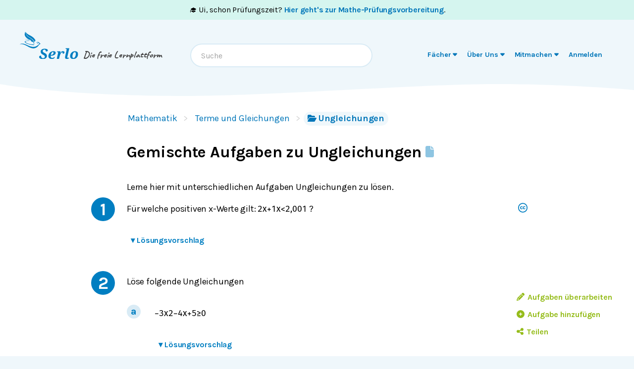

--- FILE ---
content_type: text/html; charset=utf-8
request_url: https://de.serlo.org/mathe/26254/gemischte-aufgaben-zu-ungleichungen
body_size: 57341
content:
<!DOCTYPE html><html class="print:serlo-print-style bg-brand-100" id="serlo-root" lang="de"><head><meta charSet="utf-8"/><meta name="viewport" content="width=device-width"/><title>Gemischte Aufgaben zu Ungleichungen</title><link rel="canonical" href="https://de.serlo.org/mathe/26254/gemischte-aufgaben-zu-ungleichungen"/><meta name="content_type" content="topic-folder"/><meta property="og:site_name" content="serlo.org"/><meta property="og:type" content="website"/><meta property="og:title" content="Gemischte Aufgaben zu Ungleichungen"/><meta property="og:url" content="https://de.serlo.org/mathe/26254/gemischte-aufgaben-zu-ungleichungen"/><meta property="og:description" content="Die freie Lernplattform"/><meta property="og:image" name="image" content="https://de.serlo.org/_assets/img/meta/mathe.png"/><meta property="og:image:width" content="1200"/><meta property="og:image:height" content="630"/><script type="application/ld+json">{"@context":{"id":"@id","type":"@type","@language":"de","@vocab":"http://schema.org/","skos":"http://www.w3.org/2004/02/skos/core#","prefLabel":{"@id":"skos:prefLabel","@container":"@language"},"inScheme":"skos:inScheme","Concept":"skos:Concept"},"id":"https://serlo.org/26254","type":["LearningResource","Collection"],"learningResourceType":"Collection","name":"Gemischte Aufgaben zu Ungleichungen","isAccessibleForFree":true,"isFamilyFriendly":true,"publisher":"https://serlo.org/","inLanguage":"de","audience":[{"id":"http://purl.org/dcx/lrmi-vocabs/educationalAudienceRole/student","audienceType":"student","type":"Audience"}],"isPartOf":["https://serlo.org/5","https://serlo.org/1390","https://serlo.org/1445"],"hasPart":[],"collectionSize":0,"about":[{"id":"https://serlo.org/5","name":"Mathematik","type":"Thing"}]}</script><meta name="next-head-count" content="14"/><meta property="og:site_name" content="Serlo"/><meta property="og:type" content="website"/><meta name="robots" content="max-image-preview:large"/><link rel="apple-touch-icon" sizes="180x180" href="/_assets/apple-touch-icon.png"/><link rel="icon" type="image/png" sizes="32x32" href="/_assets/favicon-32x32.png"/><link rel="icon" type="image/png" sizes="16x16" href="/_assets/favicon-16x16.png"/><link rel="manifest" href="/_assets/site.webmanifest?v=1"/><link rel="mask-icon" href="/_assets/safari-pinned-tab.svg" color="#007ec1"/><link rel="shortcut icon" href="/_assets/favicon.ico"/><meta name="msapplication-TileColor" content="#007ec1"/><meta name="msapplication-config" content="/_assets/browserconfig.xml"/><meta name="theme-color" content="#007ec1"/><link href="/_assets/opensearch.de.xml" rel="search" type="application/opensearchdescription+xml" title="Serlo (de)"/><link rel="preload" href="/_assets/fonts/karla/karla-variable.woff2" as="font" type="font/woff2" crossorigin=""/><link rel="preload" href="/_assets/fonts/caveat/caveat-700.woff2" as="font" type="font/woff2" crossorigin=""/><script src="/_assets/sentry/b7a5f46510b945b7a3a78c47c6a6048a.min.js"></script><script>
  if (window.Sentry) {
    window.Sentry.init({
      environment: "production",
      release: "frontend@6eb1245",
      beforeSend(event, hint) {
        /* ignore safari warning in JsonLd component */
        const error = hint.originalException;
        if (
          error &&
          error.message &&
          error.message.startsWith('r["@context"].toLowerCase')
        ) {
          return null;
        }
        /* Ignore Sistrix crawler */
        if (
          window.navigator.userAgent.includes('Mozilla/5.0 (compatible; Optimizer)')
        ) {
          return null
        }
        return event;
      },
    });
    window.Sentry.forceLoad();
  }
</script><script>window.sa_event=window.sa_event||function(){a=[].slice.call(arguments);sa_event.q?sa_event.q.push(a):sa_event.q=[a]};</script><script>document.cookie = '__gsas=; expires=Thu, 01 Jan 1970 00:00:00 UTC; path=/mathe-pruefungen;'; document.cookie = '__gsas=; expires=Thu, 01 Jan 1970 00:00:00 UTC; path=/;';</script><link rel="preload" href="/_next/static/css/c03869003d57564c.css" as="style"/><link rel="stylesheet" href="/_next/static/css/c03869003d57564c.css" data-n-g=""/><noscript data-n-css=""></noscript><script defer="" nomodule="" src="/_next/static/chunks/polyfills-42372ed130431b0a.js"></script><script defer="" src="/_next/static/chunks/6470.ce0e90f19adb480f.js"></script><script defer="" src="/_next/static/chunks/7998.bab6d2bc08ae8ced.js"></script><script defer="" src="/_next/static/chunks/6497.dfa8b4c648a4d920.js"></script><script defer="" src="/_next/static/chunks/2373.e42ffac8ba9fd8eb.js"></script><script defer="" src="/_next/static/chunks/2941-ff4482aabe43c7fa.js"></script><script defer="" src="/_next/static/chunks/2409-4f1a1f31ed7889f2.js"></script><script defer="" src="/_next/static/chunks/8870-f128881b920a4a6c.js"></script><script defer="" src="/_next/static/chunks/8838-2d343ee3c660da3f.js"></script><script defer="" src="/_next/static/chunks/2808-2ee2bcd2d3306bed.js"></script><script defer="" src="/_next/static/chunks/3612.c6287a71f658bb4e.js"></script><script defer="" src="/_next/static/chunks/8610.6c5a33dbeb8b999e.js"></script><script src="/_next/static/chunks/webpack-4c773dd106ad0900.js" defer=""></script><script src="/_next/static/chunks/framework-4df7ec4fa5048e71.js" defer=""></script><script src="/_next/static/chunks/main-9aecaf629fb2ba61.js" defer=""></script><script src="/_next/static/chunks/pages/_app-d9e7196f63a23dd3.js" defer=""></script><script src="/_next/static/chunks/5089-2f9261013d54a647.js" defer=""></script><script src="/_next/static/chunks/1364-19e7e56d8b13a979.js" defer=""></script><script src="/_next/static/chunks/965-dd77d67a6fdeedba.js" defer=""></script><script src="/_next/static/chunks/6577-aa243922e575c11b.js" defer=""></script><script src="/_next/static/chunks/9879-f029c1330b666ae6.js" defer=""></script><script src="/_next/static/chunks/5652-60fc45d96a6ae01c.js" defer=""></script><script src="/_next/static/chunks/3306-35288c94afb50a19.js" defer=""></script><script src="/_next/static/chunks/9692-2b63eed0b0aa2f86.js" defer=""></script><script src="/_next/static/chunks/438-3a8ec397968b3255.js" defer=""></script><script src="/_next/static/chunks/1872-0d3aa7dc417fccf9.js" defer=""></script><script src="/_next/static/chunks/pages/%5B...slug%5D-74a111ee059b3592.js" defer=""></script><script src="/_next/static/LQVALq_7dpxhDdOXSV0Av/_buildManifest.js" defer=""></script><script src="/_next/static/LQVALq_7dpxhDdOXSV0Av/_ssgManifest.js" defer=""></script></head><body style="font-family:Karla, sans-serif;background-color:#fff"><div id="__next"><div class="hidden print:mt-2 print:block print:border-2 print:border-black print:pb-2 print:text-lg">WICHTIG: Damit alle Bilder und Formeln gedruckt werden, scrolle bitte einmal bis zum Ende der Seite BEVOR du diesen Dialog öffnest. Vielen Dank!</div><div style="position:fixed;z-index:9999;top:16px;left:16px;right:16px;bottom:16px;pointer-events:none"></div><div class="overflow-x-hidden sm:overflow-visible"><a id="oam-banner" href="/mathe-pruefungen" class="group block bg-newgreen bg-opacity-20 p-3 text-black hover:!no-underline mobile:text-center sm:py-2 serlo-link">🎓 Ui, schon Prüfungszeit?<!-- --> <b class="serlo-link group-hover:underline">Hier geht&#x27;s zur Mathe-Prüfungsvorbereitung</b>.</a><header class="bg-[url(&quot;/_assets/img/header-curve.svg&quot;)] bg-[length:100vw_3rem] bg-bottom bg-no-repeat pb-9 pt-3 text-almost-black bg-brand-100"><div class="sr-only left-side top-side rounded-md bg-yellow focus-within:not-sr-only focus-within:absolute focus-within:p-side">Springe zum <a class="serlo-link" href="#content">Inhalt</a> oder <a class="serlo-link" href="#footer">Footer</a></div><div class="px-side pb-6 pt-3 lg:px-side-lg"><div class="flex-wrap mobileExt:flex mobileExt:justify-between lg:flex-nowrap"><a class="w-min sm:w-auto serlo-link" href="/"><img class="inline" alt="Serlo" src="/_assets/img/serlo-logo.svg" width="120" height="80"/><span class="align-text-top font-handwritten text-xl text-almost-black ml-9 mt-2 block mobileExt:ml-9 mobileExt:inline-block mobileExt:whitespace-nowrap sm:ml-2 sm:mt-4">Die freie Lernplattform</span></a><div class="order-last mt-[1.7rem] min-h-[50px] w-full md:order-none md:mt-8 md:block md:w-auto lg:order-last hidden"><nav aria-label="Main" data-orientation="horizontal" dir="ltr"><div style="position:relative"><ul data-orientation="horizontal" class="relative m-0 block p-0 sm:min-w-[27rem] md:text-right md:mr-3.5 md:mt-0.5" dir="ltr"><li class="block duration-700 ease-linear md:mx-[3px] md:inline-block"><button id="radix-:R1adm:-trigger-radix-:R1dadm:" data-state="closed" aria-expanded="false" aria-controls="radix-:R1adm:-content-radix-:R1dadm:" class="serlo-header-navtrigger navtrigger block flex w-full items-center border-b border-brand-400 p-4 align-middle text-[1.33rem] font-bold text-brand md:serlo-button-learner-transparent md:serlo-menu-entry-special hover:bg-brand-300 hover:no-underline md:my-0 md:mt-[2px] md:block md:px-[7px] md:py-0.5 md:text-center md:text-[0.9rem] md:leading-tight md:text-brand-700 md:transition" data-radix-collection-item=""><span aria-hidden="true" class="mr-2.5 flex h-10 w-10 items-center justify-center rounded-full bg-brand-200 text-brand-500 md:hidden"><svg xmlns="http://www.w3.org/2000/svg" role="img" viewBox="0 0 640 512" aria-hidden="true" focusable="false" class="serlo-fa-icon text-[23px]"><path fill="currentColor" d="M320 32c-8.1 0-16.1 1.4-23.7 4.1L15.8 137.4C6.3 140.9 0 149.9 0 160s6.3 19.1 15.8 22.6l57.9 20.9C57.3 229.3 48 259.8 48 291.9l0 28.1c0 28.4-10.8 57.7-22.3 80.8c-6.5 13-13.9 25.8-22.5 37.6C0 442.7-.9 448.3 .9 453.4s6 8.9 11.2 10.2l64 16c4.2 1.1 8.7 .3 12.4-2s6.3-6.1 7.1-10.4c8.6-42.8 4.3-81.2-2.1-108.7C90.3 344.3 86 329.8 80 316.5l0-24.6c0-30.2 10.2-58.7 27.9-81.5c12.9-15.5 29.6-28 49.2-35.7l157-61.7c8.2-3.2 17.5 .8 20.7 9s-.8 17.5-9 20.7l-157 61.7c-12.4 4.9-23.3 12.4-32.2 21.6l159.6 57.6c7.6 2.7 15.6 4.1 23.7 4.1s16.1-1.4 23.7-4.1L624.2 182.6c9.5-3.4 15.8-12.5 15.8-22.6s-6.3-19.1-15.8-22.6L343.7 36.1C336.1 33.4 328.1 32 320 32zM128 408c0 35.3 86 72 192 72s192-36.7 192-72L496.7 262.6 354.5 314c-11.1 4-22.8 6-34.5 6s-23.5-2-34.5-6L143.3 262.6 128 408z"></path></svg></span><span class="">Fächer</span> <svg xmlns="http://www.w3.org/2000/svg" role="img" viewBox="0 0 320 512" aria-hidden="true" focusable="false" class="serlo-fa-icon"><path fill="currentColor" d="M137.4 374.6c12.5 12.5 32.8 12.5 45.3 0l128-128c9.2-9.2 11.9-22.9 6.9-34.9s-16.6-19.8-29.6-19.8L32 192c-12.9 0-24.6 7.8-29.6 19.8s-2.2 25.7 6.9 34.9l128 128z"></path></svg></button></li><li class="block duration-700 ease-linear md:mx-[3px] md:inline-block"><button id="radix-:R1adm:-trigger-radix-:R2dadm:" data-state="closed" aria-expanded="false" aria-controls="radix-:R1adm:-content-radix-:R2dadm:" class="serlo-header-navtrigger navtrigger block flex w-full items-center border-b border-brand-400 p-4 align-middle text-[1.33rem] font-bold text-brand md:serlo-button-learner-transparent md:serlo-menu-entry-special hover:bg-brand-300 hover:no-underline md:my-0 md:mt-[2px] md:block md:px-[7px] md:py-0.5 md:text-center md:text-[0.9rem] md:leading-tight md:text-brand-700 md:transition" data-radix-collection-item=""><span aria-hidden="true" class="mr-2.5 flex h-10 w-10 items-center justify-center rounded-full bg-brand-200 text-brand-500 md:hidden"><svg xmlns="http://www.w3.org/2000/svg" role="img" viewBox="0 0 512 512" aria-hidden="true" focusable="false" class="serlo-fa-icon text-[23px]"><path fill="currentColor" d="M256 512A256 256 0 1 0 256 0a256 256 0 1 0 0 512zM216 336l24 0 0-64-24 0c-13.3 0-24-10.7-24-24s10.7-24 24-24l48 0c13.3 0 24 10.7 24 24l0 88 8 0c13.3 0 24 10.7 24 24s-10.7 24-24 24l-80 0c-13.3 0-24-10.7-24-24s10.7-24 24-24zm40-208a32 32 0 1 1 0 64 32 32 0 1 1 0-64z"></path></svg></span><span class="">Über Uns</span> <svg xmlns="http://www.w3.org/2000/svg" role="img" viewBox="0 0 320 512" aria-hidden="true" focusable="false" class="serlo-fa-icon"><path fill="currentColor" d="M137.4 374.6c12.5 12.5 32.8 12.5 45.3 0l128-128c9.2-9.2 11.9-22.9 6.9-34.9s-16.6-19.8-29.6-19.8L32 192c-12.9 0-24.6 7.8-29.6 19.8s-2.2 25.7 6.9 34.9l128 128z"></path></svg></button></li><li class="block duration-700 ease-linear md:mx-[3px] md:inline-block"><button id="radix-:R1adm:-trigger-radix-:R3dadm:" data-state="closed" aria-expanded="false" aria-controls="radix-:R1adm:-content-radix-:R3dadm:" class="serlo-header-navtrigger navtrigger block flex w-full items-center border-b border-brand-400 p-4 align-middle text-[1.33rem] font-bold text-brand md:serlo-button-learner-transparent md:serlo-menu-entry-special hover:bg-brand-300 hover:no-underline md:my-0 md:mt-[2px] md:block md:px-[7px] md:py-0.5 md:text-center md:text-[0.9rem] md:leading-tight md:text-brand-700 md:transition" data-radix-collection-item=""><span aria-hidden="true" class="mr-2.5 flex h-10 w-10 items-center justify-center rounded-full bg-brand-200 text-brand-500 md:hidden"><svg xmlns="http://www.w3.org/2000/svg" role="img" viewBox="0 0 640 512" aria-hidden="true" focusable="false" class="serlo-fa-icon text-[23px]"><path fill="currentColor" d="M224 256A128 128 0 1 0 224 0a128 128 0 1 0 0 256zm-45.7 48C79.8 304 0 383.8 0 482.3C0 498.7 13.3 512 29.7 512l293.1 0c-3.1-8.8-3.7-18.4-1.4-27.8l15-60.1c2.8-11.3 8.6-21.5 16.8-29.7l40.3-40.3c-32.1-31-75.7-50.1-123.9-50.1l-91.4 0zm435.5-68.3c-15.6-15.6-40.9-15.6-56.6 0l-29.4 29.4 71 71 29.4-29.4c15.6-15.6 15.6-40.9 0-56.6l-14.4-14.4zM375.9 417c-4.1 4.1-7 9.2-8.4 14.9l-15 60.1c-1.4 5.5 .2 11.2 4.2 15.2s9.7 5.6 15.2 4.2l60.1-15c5.6-1.4 10.8-4.3 14.9-8.4L576.1 358.7l-71-71L375.9 417z"></path></svg></span><span class="">Mitmachen</span> <svg xmlns="http://www.w3.org/2000/svg" role="img" viewBox="0 0 320 512" aria-hidden="true" focusable="false" class="serlo-fa-icon"><path fill="currentColor" d="M137.4 374.6c12.5 12.5 32.8 12.5 45.3 0l128-128c9.2-9.2 11.9-22.9 6.9-34.9s-16.6-19.8-29.6-19.8L32 192c-12.9 0-24.6 7.8-29.6 19.8s-2.2 25.7 6.9 34.9l128 128z"></path></svg></button></li><li class="block duration-700 ease-linear md:mx-[3px] md:inline-block opacity-0"><a class="group navtrigger block flex w-full items-center border-b border-brand-400 p-4 align-middle text-[1.33rem] font-bold text-brand md:serlo-button-learner-transparent md:serlo-menu-entry-special hover:bg-brand-300 hover:no-underline md:my-0 md:mt-[2px] md:block md:px-[7px] md:py-0.5 md:text-center md:text-[0.9rem] md:leading-tight md:text-brand-700 md:transition" href="/auth/login" data-radix-collection-item=""><span aria-hidden="true" class="mr-2.5 flex h-10 w-10 items-center justify-center rounded-full bg-brand-200 text-brand-500 md:hidden"><svg xmlns="http://www.w3.org/2000/svg" role="img" viewBox="0 0 448 512" aria-hidden="true" focusable="false" class="serlo-fa-icon text-[23px]"><path fill="currentColor" d="M224 256A128 128 0 1 0 224 0a128 128 0 1 0 0 256zm-45.7 48C79.8 304 0 383.8 0 482.3C0 498.7 13.3 512 29.7 512l388.6 0c16.4 0 29.7-13.3 29.7-29.7C448 383.8 368.2 304 269.7 304l-91.4 0z"></path></svg></span><span class="">Anmelden</span></a></li></ul></div></nav></div><div class="hidden h-0 basis-full md:block lg:hidden"></div><div class="mx-auto mt-7 text-left font-normal mobileExt:ml-4 mobileExt:mr-0 mobileExt:mt-5 mobileExt:max-w-sm mobileExt:flex-grow mobileExt:px-2 md:mt-0 md:max-w-xs lg:mt-6 lg:max-w-sm"><div class="relative"><input type="text" class="align-end h-12 w-full rounded-3xl border-2 border-brand-200 pl-5 pr-12 outline-none hover:shadow focus:shadow" placeholder="Suche" role="combobox" aria-haspopup="listbox" aria-owns="quickbar-listbox" aria-controls="quickbar-listbox" aria-expanded="false" data-qa="quickbar-input" value=""/></div><div role="listbox" id="quickbar-listbox" data-qa="quickbar-combobox-overlay" class="absolute left-side right-side z-[100] ml-2 mt-2 max-w-2xl rounded-xl border bg-white px-5 pb-2 shadow hidden"></div></div><button tabindex="0" aria-label="Menu" class="serlo-button-learner absolute right-4 top-0 mt-5 block h-12 w-12 rounded-full bg-brand-200 text-brand outline-none mobileExt:static md:hidden"><svg xmlns="http://www.w3.org/2000/svg" role="img" viewBox="0 0 448 512" aria-hidden="true" focusable="false" class="serlo-fa-icon mt-1 h-8"><path fill="currentColor" d="M0 96C0 78.3 14.3 64 32 64l384 0c17.7 0 32 14.3 32 32s-14.3 32-32 32L32 128C14.3 128 0 113.7 0 96zM0 256c0-17.7 14.3-32 32-32l384 0c17.7 0 32 14.3 32 32s-14.3 32-32 32L32 288c-17.7 0-32-14.3-32-32zM448 416c0 17.7-14.3 32-32 32L32 448c-17.7 0-32-14.3-32-32s14.3-32 32-32l384 0c17.7 0 32 14.3 32 32z"></path></svg></button></div></div></header><div id="content" class="min-h-[68vh] max-w-full"><div class="relative"><div class="mx-auto max-w-screen-sm sm:ml-[51px] mb-24 md:ml-auto"><nav class="mx-side mt-5 sm:ml-2.5" data-qa="breadcrumbs"><a class="hidden sm:inline-block serlo-button-learner mb-1 mr-5 py-0.5 font-normal after:absolute after:ml-3 after:text-gray-300 after:content-[&#x27;&gt;&#x27;] hover:bg-brand hover:text-white serlo-link" href="/mathe">Mathematik</a><a class="hidden sm:inline-block serlo-button-learner mb-1 mr-5 py-0.5 font-normal after:absolute after:ml-3 after:text-gray-300 after:content-[&#x27;&gt;&#x27;] hover:bg-brand hover:text-white serlo-link" href="/mathe/1390/terme-und-gleichungen">Terme und Gleichungen</a><a class="serlo-button-learner bg-brand-200 py-0.5 hover:bg-brand-400 hover:text-white sm:bg-brand-100 sm:hover:bg-brand serlo-link" href="/mathe/1445/ungleichungen"><span class="pr-1 pt-0.25 sm:hidden"><svg xmlns="http://www.w3.org/2000/svg" role="img" viewBox="0 0 576 512" aria-hidden="true" focusable="false" class="serlo-fa-icon"><path fill="currentColor" d="M88.7 223.8L0 375.8 0 96C0 60.7 28.7 32 64 32l117.5 0c17 0 33.3 6.7 45.3 18.7l26.5 26.5c12 12 28.3 18.7 45.3 18.7L416 96c35.3 0 64 28.7 64 64l0 32-336 0c-22.8 0-43.8 12.1-55.3 31.8zm27.6 16.1C122.1 230 132.6 224 144 224l400 0c11.5 0 22 6.1 27.7 16.1s5.7 22.2-.1 32.1l-112 192C453.9 474 443.4 480 432 480L32 480c-11.5 0-22-6.1-27.7-16.1s-5.7-22.2 .1-32.1l112-192z"></path></svg></span><span class="hidden pr-1 pt-0.25 text-base sm:inline"><svg xmlns="http://www.w3.org/2000/svg" role="img" viewBox="0 0 576 512" aria-hidden="true" focusable="false" class="serlo-fa-icon"><path fill="currentColor" d="M88.7 223.8L0 375.8 0 96C0 60.7 28.7 32 64 32l117.5 0c17 0 33.3 6.7 45.3 18.7l26.5 26.5c12 12 28.3 18.7 45.3 18.7L416 96c35.3 0 64 28.7 64 64l0 32-336 0c-22.8 0-43.8 12.1-55.3 31.8zm27.6 16.1C122.1 230 132.6 224 144 224l400 0c11.5 0 22 6.1 27.7 16.1s5.7 22.2-.1 32.1l-112 192C453.9 474 443.4 480 432 480L32 480c-11.5 0-22-6.1-27.7-16.1s-5.7-22.2 .1-32.1l112-192z"></path></svg></span>Ungleichungen</a></nav><main id="content"><h1 class="serlo-h1 mb-10 mt-8" itemProp="name">Gemischte Aufgaben zu Ungleichungen<span title="Aufgabensammlung"> <svg xmlns="http://www.w3.org/2000/svg" role="img" viewBox="0 0 384 512" aria-hidden="true" focusable="false" class="serlo-fa-icon align-baseline text-[1.43rem] text-brand-400"><path fill="currentColor" d="M0 64C0 28.7 28.7 0 64 0L224 0l0 128c0 17.7 14.3 32 32 32l128 0 0 288c0 35.3-28.7 64-64 64L64 512c-35.3 0-64-28.7-64-64L0 64zm384 64l-128 0L256 0 384 128z"></path></svg> </span></h1><nav aria-label="Tool Menu" data-orientation="horizontal" dir="ltr" class="serlo-user-tools transition-opacity opacity-0"><div style="position:relative"><ul data-orientation="horizontal" class="mb-8 mr-4 mt-4 justify-end text-right mobile:flex sm:-mt-6 sm:text-left lg:hidden" dir="ltr"><span class="serlo-button-green m-0.5 ml-1 text-sm leading-browser"><svg xmlns="http://www.w3.org/2000/svg" role="img" viewBox="0 0 512 512" aria-hidden="true" focusable="false" class="serlo-fa-icon lg:mr-0.5"><path fill="currentColor" d="M464 256A208 208 0 1 0 48 256a208 208 0 1 0 416 0zM0 256a256 256 0 1 1 512 0A256 256 0 1 1 0 256z"></path></svg> <!-- -->…</span></ul></div></nav><div class="min-h-[50vh]"><div class="mt-6 sm:mb-5"><div class="serlo-content-with-spacing-fixes" data-editor-version="0.26.1"><!--$--><div id="844d3d34" class="my-block"><!--$--><p class="slate-p serlo-p mb-0 min-h-[1.33em]">Lerne hier mit unterschiedlichen Aufgaben Ungleichungen zu lösen.</p><!--/$--></div><!--/$--></div></div><ol class="mt-12"><li class="pb-10"><a class="mx-side mb-5 block h-12 w-12 rounded-full bg-brand pt-1 text-center text-4xl font-bold text-white hover:bg-brand-400 hover:no-underline sm:absolute sm:-ml-10 sm:-mt-2.5 md:-ml-14 serlo-link" href="/11671">1</a><div class="serlo-content-with-spacing-fixes" data-editor-version="0.26.1"><!--$--><div class="relative"><div class="absolute -right-8 -mt-1"><div class="ml-1"><a class="serlo-button-learner-transparent serlo-tooltip-trigger w-[33px] text-[18px] text-base font-normal hover:no-underline serlo-link" href="/license/detail/4"><span class="serlo-tooltip sr-only pointer-events-none bottom-full block cursor-default opacity-0 transition-opacity right-0 top-10"><span class="block w-80 max-w-fit rounded bg-almost-black px-2 py-1.5 text-center text-sm font-bold text-white">123mathe.de (Gilt für: Aufgabenstellung)<span class="block text-gray-300">Dieses Werk steht unter der freien Lizenz CC BY-SA 4.0 mit Namensnennung von Herrn Rudolf Brinkmann</span></span></span><span class="relative -ml-[1px] inline-block h-5 w-5 align-sub text-xl"><svg xmlns="http://www.w3.org/2000/svg" role="img" viewBox="0 0 496 512" aria-hidden="true" focusable="false" class="serlo-fa-icon absolute"><path fill="currentColor" d="M245.83 214.87l-33.22 17.28c-9.43-19.58-25.24-19.93-27.46-19.93-22.13 0-33.22 14.61-33.22 43.84 0 23.57 9.21 43.84 33.22 43.84 14.47 0 24.65-7.09 30.57-21.26l30.55 15.5c-6.17 11.51-25.69 38.98-65.1 38.98-22.6 0-73.96-10.32-73.96-77.05 0-58.69 43-77.06 72.63-77.06 30.72-.01 52.7 11.95 65.99 35.86zm143.05 0l-32.78 17.28c-9.5-19.77-25.72-19.93-27.9-19.93-22.14 0-33.22 14.61-33.22 43.84 0 23.55 9.23 43.84 33.22 43.84 14.45 0 24.65-7.09 30.54-21.26l31 15.5c-2.1 3.75-21.39 38.98-65.09 38.98-22.69 0-73.96-9.87-73.96-77.05 0-58.67 42.97-77.06 72.63-77.06 30.71-.01 52.58 11.95 65.56 35.86zM247.56 8.05C104.74 8.05 0 123.11 0 256.05c0 138.49 113.6 248 247.56 248 129.93 0 248.44-100.87 248.44-248 0-137.87-106.62-248-248.44-248zm.87 450.81c-112.54 0-203.7-93.04-203.7-202.81 0-105.42 85.43-203.27 203.72-203.27 112.53 0 202.82 89.46 202.82 203.26-.01 121.69-99.68 202.82-202.84 202.82z"></path></svg></span></a></div></div><div class="-mt-block"><!--$--><div id="6b99d6d4" class="my-block"><!--$--><p class="slate-p serlo-p mb-0 min-h-[1.33em]">Für welche positiven x-Werte gilt:  <!--$--><span class="inline-block pb-1 [page-break-inside:avoid] text-[1.1rem]"><math><mrow><mstyle displaystyle="true" scriptlevel="0"><mfrac><mrow><mn>2</mn><mi>x</mi><mo>+</mo><mn>1</mn></mrow><mi>x</mi></mfrac></mstyle><mo>&lt;</mo></mrow><mrow><mn>2,001</mn></mrow></math></span><!--/$--> ?</p><!--/$--></div><!--/$--><!--$--><div class="relative"><nav> <button class="serlo-button-learner-transparent mb-4 ml-side mr-auto pr-2 text-base hover:bg-brand-100 hover:text-brand-700"><span class="w-3.5"><span class="inline-block transition-transform duration-300">▾</span> </span>Lösungsvorschlag</button></nav><div class="serlo-solution-box hidden"><div class="hidden"><p class="serlo-p">Für diese Aufgabe benötigst Du folgendes Grundwissen:<!-- --> <a class="serlo-link cursor-pointer" href="/1995">Ungleichungen</a></p><!--$--><div id="612d234e" class="my-block"><!--$--><div class="mx-side mb-7 overflow-x-auto py-2.5"><table><tbody class="whitespace-nowrap"><tr><td class="px-1 pb-3 pt-1 align-baseline text-lg text-right"><!--$--><span class="inline-block pb-1 [page-break-inside:avoid] text-[1.1rem]"><math display="block" class="tml-display" style="display:block math;"><mstyle scriptlevel="0" displaystyle="true"><mstyle displaystyle="true" scriptlevel="0"><mfrac><mrow><mn>2</mn><mi>x</mi><mo>+</mo><mn>1</mn></mrow><mi>x</mi></mfrac></mstyle></mstyle></math></span><!--/$--></td><td class="px-1 pb-3 pt-1 align-baseline text-lg text-center"><!--$--><span class="inline-block pb-1 [page-break-inside:avoid] text-[1.1rem]"><math><mo lspace="0em" rspace="0em">&lt;</mo></math></span><!--/$--></td><td class="px-1 pb-3 pt-1 align-baseline text-lg text-left"><!--$--><span class="inline-block pb-1 [page-break-inside:avoid] text-[1.1rem]"><math display="block" class="tml-display" style="display:block math;"><mstyle scriptlevel="0" displaystyle="true"><mn>2,001</mn></mstyle></math></span><!--/$--></td><td class="px-1 pb-3 pt-1 align-baseline text-lg"><span class="border-l border-black pl-1"><!--$--><span class="inline-block pb-1 [page-break-inside:avoid] text-[1.1rem]"><math display="block" class="tml-display" style="display:block math;"><mstyle scriptlevel="0" displaystyle="true"><mo>⋅</mo><mi>x</mi></mstyle></math></span><!--/$--></span></td></tr><tr class="text-brandgreen-darker whitespace-normal"><td></td><td class="text-center"><span class="self-center font-[serif] text-4xl">↓</span></td><td colSpan="2"><!--$--><p class="slate-p serlo-p mb-0 min-h-[1.33em]">Da x positiv ist wird das Ungleichheitszeichen <b>nicht</b> umgedreht</p><!--/$--></td></tr><tr><td class="px-1 pb-3 pt-1 align-baseline text-lg text-right"><!--$--><span class="inline-block pb-1 [page-break-inside:avoid] text-[1.1rem]"><math display="block" class="tml-display" style="display:block math;"><mstyle scriptlevel="0" displaystyle="true"><mn>2</mn><mi>x</mi><mo>+</mo><mn>1</mn></mstyle></math></span><!--/$--></td><td class="px-1 pb-3 pt-1 align-baseline text-lg text-center"><!--$--><span class="inline-block pb-1 [page-break-inside:avoid] text-[1.1rem]"><math><mo lspace="0em" rspace="0em">&lt;</mo></math></span><!--/$--></td><td class="px-1 pb-3 pt-1 align-baseline text-lg text-left"><!--$--><span class="inline-block pb-1 [page-break-inside:avoid] text-[1.1rem]"><math display="block" class="tml-display" style="display:block math;"><mstyle scriptlevel="0" displaystyle="true"><mn>2,001</mn><mo>⋅</mo><mi>x</mi></mstyle></math></span><!--/$--></td><td class="px-1 pb-3 pt-1 align-baseline text-lg"><span class="border-l border-black pl-1"><!--$--><span class="inline-block pb-1 [page-break-inside:avoid] text-[1.1rem]"><math display="block" class="tml-display" style="display:block math;"><mstyle scriptlevel="0" displaystyle="true"><mo>−</mo><mn>2</mn><mi>x</mi></mstyle></math></span><!--/$--></span></td></tr><tr><td class="px-1 pb-3 pt-1 align-baseline text-lg text-right"><!--$--><span class="inline-block pb-1 [page-break-inside:avoid] text-[1.1rem]"><math display="block" class="tml-display" style="display:block math;"><mstyle scriptlevel="0" displaystyle="true"><mn>1</mn></mstyle></math></span><!--/$--></td><td class="px-1 pb-3 pt-1 align-baseline text-lg text-center"><!--$--><span class="inline-block pb-1 [page-break-inside:avoid] text-[1.1rem]"><math><mo lspace="0em" rspace="0em">&lt;</mo></math></span><!--/$--></td><td class="px-1 pb-3 pt-1 align-baseline text-lg text-left"><!--$--><span class="inline-block pb-1 [page-break-inside:avoid] text-[1.1rem]"><math display="block" class="tml-display" style="display:block math;"><mstyle scriptlevel="0" displaystyle="true"><mn>0,001</mn><mi>x</mi></mstyle></math></span><!--/$--></td><td class="px-1 pb-3 pt-1 align-baseline text-lg"><span class="border-l border-black pl-1"><!--$--><span class="inline-block pb-1 [page-break-inside:avoid] text-[1.1rem]"><math display="block" class="tml-display" style="display:block math;"><mstyle scriptlevel="0" displaystyle="true"><mo lspace="0.2222em" rspace="0.2222em">:</mo><mn>0,001</mn></mstyle></math></span><!--/$--></span></td></tr><tr><td class="px-1 pb-3 pt-1 align-baseline text-lg text-right"><!--$--><span class="inline-block pb-1 [page-break-inside:avoid] text-[1.1rem]"><math display="block" class="tml-display" style="display:block math;"><mstyle scriptlevel="0" displaystyle="true"><mn>1000</mn></mstyle></math></span><!--/$--></td><td class="px-1 pb-3 pt-1 align-baseline text-lg text-center"><!--$--><span class="inline-block pb-1 [page-break-inside:avoid] text-[1.1rem]"><math><mo lspace="0em" rspace="0em">&lt;</mo></math></span><!--/$--></td><td class="px-1 pb-3 pt-1 align-baseline text-lg text-left"><!--$--><span class="inline-block pb-1 [page-break-inside:avoid] text-[1.1rem]"><math display="block" class="tml-display" style="display:block math;"><mstyle scriptlevel="0" displaystyle="true"><mi>x</mi></mstyle></math></span><!--/$--></td><td class="px-1 pb-3 pt-1 align-baseline text-lg"></td></tr></tbody></table></div><!--/$--></div><div id="9033dd15" class="my-block"><!--$--><p class="slate-p serlo-p mb-0 min-h-[1.33em]">Die Ungleichung gilt also für alle Werte die größer als 1000 sind.</p><!--/$--></div><!--/$--><div class="lazyload-wrapper "><div class="superspecial-noscript-hidden h-auto bg-brand-100 pb-2/3"></div></div><noscript></noscript></div><div class="hidden"></div></div></div><!--/$--></div></div><!--/$--></div></li><li class="pb-10"><a class="mx-side mb-5 block h-12 w-12 rounded-full bg-brand pt-1 text-center text-4xl font-bold text-white hover:bg-brand-400 hover:no-underline sm:absolute sm:-ml-10 sm:-mt-2.5 md:-ml-14 serlo-link" href="/14535">2</a><div class="serlo-content-with-spacing-fixes" data-editor-version="0.26.1"><!--$--><div class="relative"><div class="absolute -right-8"><div class="ml-1"></div></div><div class="-mt-block"><!--$--><div id="68658756" class="my-block"><!--$--><p class="slate-p serlo-p mb-0 min-h-[1.33em]">Löse folgende Ungleichungen</p><!--/$--></div><!--/$--><ol class="mb-2.5 ml-2 bg-white pb-3.5 [counter-reset:exercises] sm:pl-12"><li id="14537" class="serlo-exercise-wrapper mt-6 pt-2 [counter-increment:exercises] before:mx-side before:mb-2.5 before:flex before:h-7 before:w-7 before:justify-center before:rounded-full before:bg-brand-200 before:align-middle before:text-xl before:font-bold before:text-brand before:content-[counter(exercises,_lower-alpha)] before:sm:absolute before:sm:-ml-10 before:sm:-mt-1 [&amp;&gt;div]:border-none"><!--$--><div class="relative"><div class="absolute -right-8 -mt-1"><div class="ml-1"><a class="serlo-button-learner-transparent serlo-tooltip-trigger w-[33px] text-[18px] text-base font-normal hover:no-underline serlo-link" href="/license/detail/6"><span class="serlo-tooltip sr-only pointer-events-none bottom-full block cursor-default opacity-0 transition-opacity right-0 top-10"><span class="block w-80 max-w-fit rounded bg-almost-black px-2 py-1.5 text-center text-sm font-bold text-white">strobl-f.de (Gilt für: Aufgabenstellung)<span class="block text-gray-300">Dieses Werk steht unter der freien Lizenz CC BY-SA 4.0 mit Namensnennung von Herrn Franz Strobl</span></span></span><span class="relative -ml-[1px] inline-block h-5 w-5 align-sub text-xl"><svg xmlns="http://www.w3.org/2000/svg" role="img" viewBox="0 0 496 512" aria-hidden="true" focusable="false" class="serlo-fa-icon absolute"><path fill="currentColor" d="M245.83 214.87l-33.22 17.28c-9.43-19.58-25.24-19.93-27.46-19.93-22.13 0-33.22 14.61-33.22 43.84 0 23.57 9.21 43.84 33.22 43.84 14.47 0 24.65-7.09 30.57-21.26l30.55 15.5c-6.17 11.51-25.69 38.98-65.1 38.98-22.6 0-73.96-10.32-73.96-77.05 0-58.69 43-77.06 72.63-77.06 30.72-.01 52.7 11.95 65.99 35.86zm143.05 0l-32.78 17.28c-9.5-19.77-25.72-19.93-27.9-19.93-22.14 0-33.22 14.61-33.22 43.84 0 23.55 9.23 43.84 33.22 43.84 14.45 0 24.65-7.09 30.54-21.26l31 15.5c-2.1 3.75-21.39 38.98-65.09 38.98-22.69 0-73.96-9.87-73.96-77.05 0-58.67 42.97-77.06 72.63-77.06 30.71-.01 52.58 11.95 65.56 35.86zM247.56 8.05C104.74 8.05 0 123.11 0 256.05c0 138.49 113.6 248 247.56 248 129.93 0 248.44-100.87 248.44-248 0-137.87-106.62-248-248.44-248zm.87 450.81c-112.54 0-203.7-93.04-203.7-202.81 0-105.42 85.43-203.27 203.72-203.27 112.53 0 202.82 89.46 202.82 203.26-.01 121.69-99.68 202.82-202.84 202.82z"></path></svg></span></a></div></div><div class="-mt-block"><!--$--><div id="565c8f83" class="my-block"><!--$--><p class="slate-p serlo-p mb-0 min-h-[1.33em]"><!--$--><span class="inline-block pb-1 [page-break-inside:avoid] text-[1.1rem]"><math><mrow><mo>−</mo></mrow><mrow><mn>3</mn><msup><mi>x</mi><mn>2</mn></msup><mo>−</mo></mrow><mrow><mn>4</mn><mi>x</mi><mo>+</mo></mrow><mrow><mn>5</mn><mo>≥</mo></mrow><mrow><mn>0</mn></mrow></math></span><!--/$--></p><!--/$--></div><!--/$--><!--$--><div class="relative"><nav> <button class="serlo-button-learner-transparent mb-4 ml-side mr-auto pr-2 text-base hover:bg-brand-100 hover:text-brand-700"><span class="w-3.5"><span class="inline-block transition-transform duration-300">▾</span> </span>Lösungsvorschlag</button></nav><div class="serlo-solution-box hidden"><div class="hidden"><p class="serlo-p">Für diese Aufgabe benötigst Du folgendes Grundwissen:<!-- --> <a class="serlo-link cursor-pointer" href="/1993">Ungleichung</a></p><!--$--><div id="5f07ac35" class="my-block"><!--$--><h3 class="serlo-h3">1. Ersetze das Relationszeichen durch ein Gleichheitszeichen</h3><p class="slate-p serlo-p mb-0 min-h-[1.33em]"><!--$--><span class="inline-block pb-1 [page-break-inside:avoid] text-[1.1rem]"><math><mrow><mo>−</mo></mrow><mrow><mn>3</mn><msup><mi>x</mi><mn>2</mn></msup><mo>−</mo></mrow><mrow><mn>4</mn><mi>x</mi><mo>+</mo></mrow><mrow><mn>5</mn><mo>=</mo></mrow><mrow><mn>0</mn></mrow></math></span><!--/$--></p><h3 class="serlo-h3">2. Quadratische Gleichung lösen</h3><p class="slate-p serlo-p mb-0 min-h-[1.33em]">Löse die quadratische Gleichung <!--$--><span class="inline-block pb-1 [page-break-inside:avoid] text-[1.1rem]"><math><mrow><mo>−</mo></mrow><mrow><mn>3</mn><msup><mi>x</mi><mn>2</mn></msup><mo>−</mo></mrow><mrow><mn>4</mn><mi>x</mi><mo>+</mo></mrow><mrow><mn>5</mn><mo>=</mo></mrow><mrow><mn>0</mn></mrow></math></span><!--/$-->. </p><p class="slate-p serlo-p mb-0 min-h-[1.33em]">Du kannst die <a class="serlo-link cursor-pointer" href="/1549">Mitternachtsformel</a> oder die <a class="serlo-link cursor-pointer" href="/26529">pq-Formel</a> verwenden. Hier erfolgt die Lösung mit der Mitternachtsformel.</p><p class="slate-p serlo-p mb-0 min-h-[1.33em]">Lies die Werte für <!--$--><span class="inline-block pb-1 [page-break-inside:avoid] text-[1.1rem]"><math><mi>a</mi></math></span><!--/$-->, <!--$--><span class="inline-block pb-1 [page-break-inside:avoid] text-[1.1rem]"><math><mi>b</mi></math></span><!--/$--> und <!--$--><span class="inline-block pb-1 [page-break-inside:avoid] text-[1.1rem]"><math><mi>c</mi></math></span><!--/$--> ab und setze sie in die Mitternachtsformel ein:</p><p class="slate-p serlo-p mb-0 min-h-[1.33em]"><!--$--><span class="inline-block pb-1 [page-break-inside:avoid] text-[1.1rem]"><math><mrow><mi>a</mi><mo>=</mo></mrow><mrow><mo form="prefix" stretchy="false">−</mo></mrow><mrow><mn>3</mn></mrow></math></span><!--/$-->, <!--$--><span class="inline-block pb-1 [page-break-inside:avoid] text-[1.1rem]"><math><mrow><mi>b</mi><mo>=</mo></mrow><mrow><mo form="prefix" stretchy="false">−</mo></mrow><mrow><mn>4</mn></mrow></math></span><!--/$--> und <!--$--><span class="inline-block pb-1 [page-break-inside:avoid] text-[1.1rem]"><math><mrow><mi>c</mi><mo>=</mo></mrow><mrow><mn>5</mn></mrow></math></span><!--/$--></p><!--/$--></div><div id="795609c8" class="my-block"><!--$--><div class="mx-side mb-7 overflow-x-auto py-2.5"><table><tbody class="whitespace-nowrap"><tr><td class="px-1 pb-3 pt-1 align-baseline text-lg text-right"><!--$--><span class="inline-block pb-1 [page-break-inside:avoid] text-[1.1rem]"><math display="block" class="tml-display" style="display:block math;"><mstyle scriptlevel="0" displaystyle="true"><msub><mi>x</mi><mn>1,2</mn></msub></mstyle></math></span><!--/$--></td><td class="px-1 pb-3 pt-1 align-baseline text-lg text-center"><!--$--><span class="inline-block pb-1 [page-break-inside:avoid] text-[1.1rem]"><math><mo lspace="0em" rspace="0em">=</mo></math></span><!--/$--></td><td class="px-1 pb-3 pt-1 align-baseline text-lg text-left"><!--$--><span class="inline-block pb-1 [page-break-inside:avoid] text-[1.1rem]"><math display="block" class="tml-display" style="display:block math;"><mstyle scriptlevel="0" displaystyle="true"><mstyle displaystyle="true" scriptlevel="0"><mfrac><mrow><mo lspace="0em" rspace="0em">−</mo><mi>b</mi><mo>±</mo><msqrt><mrow><msup><mi>b</mi><mn>2</mn></msup><mo>−</mo><mn>4</mn><mi>a</mi><mi>c</mi></mrow></msqrt></mrow><mrow><mn>2</mn><mi>a</mi></mrow></mfrac></mstyle></mstyle></math></span><!--/$--></td><td class="px-1 pb-3 pt-1 align-baseline text-lg"></td></tr><tr class="text-brandgreen-darker whitespace-normal"><td></td><td class="text-center"><span class="self-center font-[serif] text-4xl">↓</span></td><td colSpan="2"><!--$--><p class="slate-p serlo-p mb-0 min-h-[1.33em]">Setze ﻿<!--$--><span class="inline-block pb-1 [page-break-inside:avoid] text-[1.1rem]"><math><mrow><mi>a</mi><mo>=</mo></mrow><mrow><mo form="prefix" stretchy="false">−</mo></mrow><mrow><mn>3</mn></mrow></math></span><!--/$-->, ﻿<!--$--><span class="inline-block pb-1 [page-break-inside:avoid] text-[1.1rem]"><math><mrow><mi>b</mi><mo>=</mo></mrow><mrow><mo form="prefix" stretchy="false">−</mo></mrow><mrow><mn>4</mn></mrow></math></span><!--/$--> und <!--$--><span class="inline-block pb-1 [page-break-inside:avoid] text-[1.1rem]"><math><mrow><mtext>﻿</mtext><mi>c</mi><mo>=</mo></mrow><mrow><mn>5</mn></mrow></math></span><!--/$--> ein.</p><!--/$--></td></tr><tr><td class="px-1 pb-3 pt-1 align-baseline text-lg text-right"></td><td class="px-1 pb-3 pt-1 align-baseline text-lg text-center"><!--$--><span class="inline-block pb-1 [page-break-inside:avoid] text-[1.1rem]"><math><mo lspace="0em" rspace="0em">=</mo></math></span><!--/$--></td><td class="px-1 pb-3 pt-1 align-baseline text-lg text-left"><!--$--><span class="inline-block pb-1 [page-break-inside:avoid] text-[1.1rem]"><math display="block" class="tml-display" style="display:block math;"><mstyle scriptlevel="0" displaystyle="true"><mstyle displaystyle="true" scriptlevel="0"><mfrac><mrow><mo lspace="0em" rspace="0em">−</mo><mo form="prefix" stretchy="false">(</mo><mo form="prefix" stretchy="false">−</mo><mn>4</mn><mo form="postfix" stretchy="false">)</mo><mo>±</mo><msqrt><mrow><mo form="prefix" stretchy="false" lspace="0em" rspace="0em">(</mo><mo form="prefix" stretchy="false">−</mo><mn>4</mn><msup><mo form="postfix" stretchy="false">)</mo><mn>2</mn></msup><mo>−</mo><mn>4</mn><mo>⋅</mo><mo form="prefix" stretchy="false">(</mo><mo form="prefix" stretchy="false">−</mo><mn>3</mn><mo form="postfix" stretchy="false">)</mo><mo>⋅</mo><mn>5</mn></mrow></msqrt></mrow><mrow><mn>2</mn><mo>⋅</mo><mo form="prefix" stretchy="false">(</mo><mo form="prefix" stretchy="false">−</mo><mn>3</mn><mo form="postfix" stretchy="false" lspace="0em" rspace="0em">)</mo></mrow></mfrac></mstyle></mstyle></math></span><!--/$--></td><td class="px-1 pb-3 pt-1 align-baseline text-lg"></td></tr><tr class="text-brandgreen-darker whitespace-normal"><td></td><td class="text-center"><span class="self-center font-[serif] text-4xl">↓</span></td><td colSpan="2"><!--$--><p class="slate-p serlo-p mb-0 min-h-[1.33em]">Vereinfache.</p><!--/$--></td></tr><tr><td class="px-1 pb-3 pt-1 align-baseline text-lg text-right"></td><td class="px-1 pb-3 pt-1 align-baseline text-lg text-center"><!--$--><span class="inline-block pb-1 [page-break-inside:avoid] text-[1.1rem]"><math><mo lspace="0em" rspace="0em">=</mo></math></span><!--/$--></td><td class="px-1 pb-3 pt-1 align-baseline text-lg text-left"><!--$--><span class="inline-block pb-1 [page-break-inside:avoid] text-[1.1rem]"><math display="block" class="tml-display" style="display:block math;"><mstyle scriptlevel="0" displaystyle="true"><mstyle displaystyle="true" scriptlevel="0"><mfrac><mrow><mn>4</mn><mo>±</mo><msqrt><mrow><mn>16</mn><mo>+</mo><mn>60</mn></mrow></msqrt></mrow><mrow><mo form="prefix" stretchy="false" lspace="0em" rspace="0em">(</mo><mo form="prefix" stretchy="false">−</mo><mn>6</mn><mo form="postfix" stretchy="false" lspace="0em" rspace="0em">)</mo></mrow></mfrac></mstyle></mstyle></math></span><!--/$--></td><td class="px-1 pb-3 pt-1 align-baseline text-lg"></td></tr><tr><td class="px-1 pb-3 pt-1 align-baseline text-lg text-right"></td><td class="px-1 pb-3 pt-1 align-baseline text-lg text-center"><!--$--><span class="inline-block pb-1 [page-break-inside:avoid] text-[1.1rem]"><math><mo lspace="0em" rspace="0em">=</mo></math></span><!--/$--></td><td class="px-1 pb-3 pt-1 align-baseline text-lg text-left"><!--$--><span class="inline-block pb-1 [page-break-inside:avoid] text-[1.1rem]"><math display="block" class="tml-display" style="display:block math;"><mstyle scriptlevel="0" displaystyle="true"><mstyle displaystyle="true" scriptlevel="0"><mfrac><mrow><mn>4</mn><mo>±</mo><msqrt><mn>76</mn></msqrt></mrow><mrow><mo form="prefix" stretchy="false" lspace="0em" rspace="0em">(</mo><mo form="prefix" stretchy="false">−</mo><mn>6</mn><mo form="postfix" stretchy="false" lspace="0em" rspace="0em">)</mo></mrow></mfrac></mstyle></mstyle></math></span><!--/$--></td><td class="px-1 pb-3 pt-1 align-baseline text-lg"></td></tr><tr><td class="px-1 pb-3 pt-1 align-baseline text-lg text-right"></td><td class="px-1 pb-3 pt-1 align-baseline text-lg text-center"><!--$--><span class="inline-block pb-1 [page-break-inside:avoid] text-[1.1rem]"><math><mo lspace="0em" rspace="0em">=</mo></math></span><!--/$--></td><td class="px-1 pb-3 pt-1 align-baseline text-lg text-left"><!--$--><span class="inline-block pb-1 [page-break-inside:avoid] text-[1.1rem]"><math display="block" class="tml-display" style="display:block math;"><mstyle scriptlevel="0" displaystyle="true"><mstyle displaystyle="true" scriptlevel="0"><mfrac><mrow><mn>4</mn><mo>±</mo><mn>2</mn><mo>⋅</mo><msqrt><mn>19</mn></msqrt></mrow><mrow><mo form="prefix" stretchy="false" lspace="0em" rspace="0em">(</mo><mo form="prefix" stretchy="false">−</mo><mn>6</mn><mo form="postfix" stretchy="false" lspace="0em" rspace="0em">)</mo></mrow></mfrac></mstyle></mstyle></math></span><!--/$--></td><td class="px-1 pb-3 pt-1 align-baseline text-lg"></td></tr><tr class="text-brandgreen-darker whitespace-normal"><td></td><td class="text-center"><span class="self-center font-[serif] text-4xl">↓</span></td><td colSpan="2"><!--$--><p class="slate-p serlo-p mb-0 min-h-[1.33em]">Klammere <!--$--><span class="inline-block pb-1 [page-break-inside:avoid] text-[1.1rem]"><math><mn>2</mn></math></span><!--/$--> aus und kürze.</p><!--/$--></td></tr><tr><td class="px-1 pb-3 pt-1 align-baseline text-lg text-right"></td><td class="px-1 pb-3 pt-1 align-baseline text-lg text-center"><!--$--><span class="inline-block pb-1 [page-break-inside:avoid] text-[1.1rem]"><math><mo lspace="0em" rspace="0em">=</mo></math></span><!--/$--></td><td class="px-1 pb-3 pt-1 align-baseline text-lg text-left"><!--$--><span class="inline-block pb-1 [page-break-inside:avoid] text-[1.1rem]"><math display="block" class="tml-display" style="display:block math;"><mstyle scriptlevel="0" displaystyle="true"><mo>−</mo><mstyle displaystyle="true" scriptlevel="0"><mfrac><mrow><mn>2</mn><mo>±</mo><msqrt><mn>19</mn></msqrt></mrow><mn>3</mn></mfrac></mstyle></mstyle></math></span><!--/$--></td><td class="px-1 pb-3 pt-1 align-baseline text-lg"></td></tr></tbody></table></div><!--/$--></div><div id="34c72ba7" class="my-block"><!--$--><p class="slate-p serlo-p mb-0 min-h-[1.33em]">Du hast als Lösung <!--$--><span class="inline-block pb-1 [page-break-inside:avoid] text-[1.1rem]"><math><mrow><msub><mi>x</mi><mrow><mn>1</mn><mo separator="true">,</mo><mn>2</mn></mrow></msub><mo>=</mo></mrow><mrow><mo form="prefix" stretchy="false">−</mo></mrow><mrow><mstyle displaystyle="true" scriptlevel="0"><mfrac><mrow><mn>2</mn><mo>±</mo><msqrt><mn>19</mn></msqrt></mrow><mn>3</mn></mfrac></mstyle></mrow></math></span><!--/$--> erhalten.</p><p class="slate-p serlo-p mb-0 min-h-[1.33em]"><!--$--><span class="inline-block pb-1 [page-break-inside:avoid] text-[1.1rem]"><math><mrow><msub><mi>x</mi><mn>1</mn></msub><mo>=</mo></mrow><mrow><mo form="prefix" stretchy="false">−</mo></mrow><mrow><mstyle displaystyle="true" scriptlevel="0"><mfrac><mrow><mn>2</mn><mo>+</mo><msqrt><mn>19</mn></msqrt></mrow><mn>3</mn></mfrac></mstyle><mo>=</mo></mrow><mrow><mstyle displaystyle="true" scriptlevel="0"><mfrac><mrow><mo lspace="0em" rspace="0em">−</mo><mn>2</mn><mo>−</mo><msqrt><mn>19</mn></msqrt></mrow><mn>3</mn></mfrac></mstyle><mo>≈</mo></mrow><mrow><mo form="prefix" stretchy="false">−</mo></mrow><mrow><mn>2,1</mn></mrow></math></span><!--/$--> </p><p class="slate-p serlo-p mb-0 min-h-[1.33em]">und <!--$--><span class="inline-block pb-1 [page-break-inside:avoid] text-[1.1rem]"><math><mrow><msub><mi>x</mi><mn>2</mn></msub><mo>=</mo></mrow><mrow><mo form="prefix" stretchy="false">−</mo></mrow><mrow><mstyle displaystyle="true" scriptlevel="0"><mfrac><mrow><mn>2</mn><mo>−</mo><msqrt><mn>19</mn></msqrt></mrow><mn>3</mn></mfrac></mstyle><mo>=</mo></mrow><mrow><mstyle displaystyle="true" scriptlevel="0"><mfrac><mrow><mo lspace="0em" rspace="0em">−</mo><mn>2</mn><mo>+</mo><msqrt><mn>19</mn></msqrt></mrow><mn>3</mn></mfrac></mstyle><mo>≈</mo></mrow><mrow><mn>0,8</mn></mrow></math></span><!--/$--></p><h3 class="serlo-h3">3. Lege eine Vorzeichentabelle an</h3><p class="slate-p serlo-p mb-0 min-h-[1.33em]">Betrachte die linke Seite der Ungleichung als Funktion: <!--$--><span class="inline-block pb-1 [page-break-inside:avoid] text-[1.1rem]"><math><mrow><mi>f</mi><mo form="prefix" stretchy="false">(</mo><mi>x</mi><mo form="postfix" stretchy="false">)</mo><mo>=</mo></mrow><mrow><mo form="prefix" stretchy="false">−</mo></mrow><mrow><mn>3</mn><msup><mi>x</mi><mn>2</mn></msup><mo>−</mo></mrow><mrow><mn>4</mn><mi>x</mi><mo>+</mo></mrow><mrow><mn>5</mn></mrow></math></span><!--/$--></p><p class="slate-p serlo-p mb-0 min-h-[1.33em]"></p><p class="slate-p serlo-p mb-0 min-h-[1.33em]">Erstelle eine Vorzeichentabelle für <!--$--><span class="inline-block pb-1 [page-break-inside:avoid] text-[1.1rem]"><math><mrow><mi>f</mi><mo form="prefix" stretchy="false">(</mo><mi>x</mi><mo form="postfix" stretchy="false">)</mo></mrow></math></span><!--/$-->:</p><!--/$--></div><div id="5caa05fb" class="my-block"><!--$--><figure class="mb-block px-4 text-center" itemscope="" itemType="http://schema.org/ImageObject"><div class="mx-auto"><img class="serlo-img bg-white" src="https://assets.serlo.org/3f051820-ae18-11ed-9413-878d94834f2e/gemischteaufgabenzuungleichungen.svg" alt="Bild" itemProp="contentUrl" loading="lazy"/><figcaption class="mt-3 italic"></figcaption></div></figure><!--/$--></div><div id="42487c67" class="my-block"><!--$--><div class="mb-block flex flex-col rounded-lg border-3 [&amp;&gt;div.my-block:first-of-type]:mt-5 border-brand-100"><button class="serlo-input-font-reset m-0 border-none px-side py-2.5 text-left text-lg leading-normal text-almost-black transition-colors bg-brand-100"><span class="flex"><span class="inline-block w-4">▸ <!-- --> </span>Berechnungen für die drei Intervalle</span></button></div><!--/$--></div><div id="88f52371" class="my-block"><!--$--><p class="slate-p serlo-p mb-0 min-h-[1.33em]"><b>Ergebnis:</b> Im mittleren Intervall <!--$--><span class="inline-block pb-1 [page-break-inside:avoid] text-[1.1rem]"><math><msub><mi>I</mi><mn>2</mn></msub></math></span><!--/$--> ist <!--$--><span class="inline-block pb-1 [page-break-inside:avoid] text-[1.1rem]"><math><mrow><mi>f</mi><mo form="prefix" stretchy="false">(</mo><mi>x</mi><mo form="postfix" stretchy="false">)</mo><mo>&gt;</mo></mrow><mrow><mn>0</mn></mrow></math></span><!--/$-->. </p><p class="slate-p serlo-p mb-0 min-h-[1.33em]">In der Ungleichung steht ein &quot;<!--$--><span class="inline-block pb-1 [page-break-inside:avoid] text-[1.1rem]"><math><mo lspace="0em" rspace="0em">≥</mo></math></span><!--/$-->&quot;. In diesem Fall gehören auch die beiden Nullstellen zum Lösungsintervall.</p><h3 class="serlo-h3">4. Angabe der Lösungsmenge</h3><p class="slate-p serlo-p mb-0 min-h-[1.33em]">Somit lautet die Lösungsmenge für die Ungleichung: </p><!--$--><div class="serlo-math-wrapper text-center"><span class="inline-block pb-1 [page-break-inside:avoid] text-[1.33rem]"><math display="block" class="tml-display" style="display:block math;"><mrow><mi>𝕃</mi><mo>=</mo><mrow><mo fence="true" form="prefix">[</mo><mstyle displaystyle="true" scriptlevel="0"><mfrac><mrow><mo lspace="0em" rspace="0em">−</mo><mn>2</mn><mo>−</mo><msqrt><mn>19</mn></msqrt></mrow><mn>3</mn></mfrac></mstyle><mo separator="true">;</mo><mstyle displaystyle="true" scriptlevel="0"><mfrac><mrow><mo lspace="0em" rspace="0em">−</mo><mn>2</mn><mo>+</mo><msqrt><mn>19</mn></msqrt></mrow><mn>3</mn></mfrac></mstyle><mo fence="true" form="postfix">]</mo></mrow></mrow></math></span></div><!--/$--><!--/$--></div><div id="822a2474" class="my-block"><!--$--><div class="mb-block flex flex-col rounded-lg border-3 [&amp;&gt;div.my-block:first-of-type]:mt-5 border-brand-100"><button class="serlo-input-font-reset m-0 border-none px-side py-2.5 text-left text-lg leading-normal text-almost-black transition-colors bg-brand-100"><span class="flex"><span class="inline-block w-4">▸ <!-- --> </span>Zusätzliche graphische Interpretation und Veranschaulichung</span></button></div><!--/$--></div><!--/$--><h2 class="serlo-h2 mt-10 border-b-0"><svg xmlns="http://www.w3.org/2000/svg" role="img" viewBox="0 0 512 512" aria-hidden="true" focusable="false" class="serlo-fa-icon text-2xl text-brand-400"><path fill="currentColor" d="M256 512A256 256 0 1 0 256 0a256 256 0 1 0 0 512zM169.8 165.3c7.9-22.3 29.1-37.3 52.8-37.3l58.3 0c34.9 0 63.1 28.3 63.1 63.1c0 22.6-12.1 43.5-31.7 54.8L280 264.4c-.2 13-10.9 23.6-24 23.6c-13.3 0-24-10.7-24-24l0-13.5c0-8.6 4.6-16.5 12.1-20.8l44.3-25.4c4.7-2.7 7.6-7.7 7.6-13.1c0-8.4-6.8-15.1-15.1-15.1l-58.3 0c-3.4 0-6.4 2.1-7.5 5.3l-.4 1.2c-4.4 12.5-18.2 19-30.6 14.6s-19-18.2-14.6-30.6l.4-1.2zM224 352a32 32 0 1 1 64 0 32 32 0 1 1 -64 0z"></path></svg> <!-- -->Hast du eine Frage oder Feedback?</h2><p class="serlo-p"><a target="_blank" rel="noreferrer" href="/14535#comment-area-begin-scrollpoint" class="serlo-button-learner-secondary">Kommentiere hier<!-- --> <!-- -->👉</a></p></div><div class="hidden"></div></div></div><!--/$--></div></div><!--/$--> </li><li id="14539" class="serlo-exercise-wrapper mt-6 pt-2 [counter-increment:exercises] before:mx-side before:mb-2.5 before:flex before:h-7 before:w-7 before:justify-center before:rounded-full before:bg-brand-200 before:align-middle before:text-xl before:font-bold before:text-brand before:content-[counter(exercises,_lower-alpha)] before:sm:absolute before:sm:-ml-10 before:sm:-mt-1 [&amp;&gt;div]:border-none"><!--$--><div class="relative"><div class="absolute -right-8 -mt-1"><div class="ml-1"><a class="serlo-button-learner-transparent serlo-tooltip-trigger w-[33px] text-[18px] text-base font-normal hover:no-underline serlo-link" href="/license/detail/6"><span class="serlo-tooltip sr-only pointer-events-none bottom-full block cursor-default opacity-0 transition-opacity right-0 top-10"><span class="block w-80 max-w-fit rounded bg-almost-black px-2 py-1.5 text-center text-sm font-bold text-white">strobl-f.de (Gilt für: Aufgabenstellung)<span class="block text-gray-300">Dieses Werk steht unter der freien Lizenz CC BY-SA 4.0 mit Namensnennung von Herrn Franz Strobl</span></span></span><span class="relative -ml-[1px] inline-block h-5 w-5 align-sub text-xl"><svg xmlns="http://www.w3.org/2000/svg" role="img" viewBox="0 0 496 512" aria-hidden="true" focusable="false" class="serlo-fa-icon absolute"><path fill="currentColor" d="M245.83 214.87l-33.22 17.28c-9.43-19.58-25.24-19.93-27.46-19.93-22.13 0-33.22 14.61-33.22 43.84 0 23.57 9.21 43.84 33.22 43.84 14.47 0 24.65-7.09 30.57-21.26l30.55 15.5c-6.17 11.51-25.69 38.98-65.1 38.98-22.6 0-73.96-10.32-73.96-77.05 0-58.69 43-77.06 72.63-77.06 30.72-.01 52.7 11.95 65.99 35.86zm143.05 0l-32.78 17.28c-9.5-19.77-25.72-19.93-27.9-19.93-22.14 0-33.22 14.61-33.22 43.84 0 23.55 9.23 43.84 33.22 43.84 14.45 0 24.65-7.09 30.54-21.26l31 15.5c-2.1 3.75-21.39 38.98-65.09 38.98-22.69 0-73.96-9.87-73.96-77.05 0-58.67 42.97-77.06 72.63-77.06 30.71-.01 52.58 11.95 65.56 35.86zM247.56 8.05C104.74 8.05 0 123.11 0 256.05c0 138.49 113.6 248 247.56 248 129.93 0 248.44-100.87 248.44-248 0-137.87-106.62-248-248.44-248zm.87 450.81c-112.54 0-203.7-93.04-203.7-202.81 0-105.42 85.43-203.27 203.72-203.27 112.53 0 202.82 89.46 202.82 203.26-.01 121.69-99.68 202.82-202.84 202.82z"></path></svg></span></a></div></div><div class="-mt-block"><!--$--><div id="9717e753" class="my-block"><!--$--><p class="slate-p serlo-p mb-0 min-h-[1.33em]"><!--$--><span class="inline-block pb-1 [page-break-inside:avoid] text-[1.1rem]"><math><mrow><msup><mi>x</mi><mn>2</mn></msup><mo>−</mo></mrow><mrow><mn>3</mn><mi>x</mi><mo>+</mo></mrow><mrow><mn>10</mn><mo>≤</mo></mrow><mrow><mn>0</mn></mrow></math></span><!--/$--></p><!--/$--></div><!--/$--><!--$--><div class="relative"><nav> <button class="serlo-button-learner-transparent mb-4 ml-side mr-auto pr-2 text-base hover:bg-brand-100 hover:text-brand-700"><span class="w-3.5"><span class="inline-block transition-transform duration-300">▾</span> </span>Lösungsvorschlag</button></nav><div class="serlo-solution-box hidden"><div class="hidden"><p class="serlo-p">Für diese Aufgabe benötigst Du folgendes Grundwissen:<!-- --> <a class="serlo-link cursor-pointer" href="/1993">Ungleichung</a></p><!--$--><div id="85e03bd5" class="my-block"><!--$--><h3 class="serlo-h3">1. Ersetze das Relationszeichen durch ein Gleichheitszeichen</h3><p class="slate-p serlo-p mb-0 min-h-[1.33em]"><!--$--><span class="inline-block pb-1 [page-break-inside:avoid] text-[1.1rem]"><math><mrow><msup><mi>x</mi><mn>2</mn></msup><mo>−</mo></mrow><mrow><mn>3</mn><mi>x</mi><mo>+</mo></mrow><mrow><mn>10</mn><mo>=</mo></mrow><mrow><mn>0</mn></mrow></math></span><!--/$--></p><h3 class="serlo-h3">2. Quadratische Gleichung lösen</h3><p class="slate-p serlo-p mb-0 min-h-[1.33em]">Löse die quadratische Gleichung <!--$--><span class="inline-block pb-1 [page-break-inside:avoid] text-[1.1rem]"><math><mrow><msup><mi>x</mi><mn>2</mn></msup><mo>−</mo></mrow><mrow><mn>3</mn><mi>x</mi><mo>+</mo></mrow><mrow><mn>10</mn><mo>=</mo></mrow><mrow><mn>0</mn></mrow></math></span><!--/$-->. Du kannst die <a class="serlo-link cursor-pointer" href="/1549">Mitternachtsformel</a> oder die <a class="serlo-link cursor-pointer" href="/26529">pq-Formel</a> verwenden. Hier erfolgt die Lösung mit der pq-Formel.</p><p class="slate-p serlo-p mb-0 min-h-[1.33em]">Lies die Werte für <!--$--><span class="inline-block pb-1 [page-break-inside:avoid] text-[1.1rem]"><math><mi>p</mi></math></span><!--/$--> und <!--$--><span class="inline-block pb-1 [page-break-inside:avoid] text-[1.1rem]"><math><mi>q</mi></math></span><!--/$--> ab und setze sie in die pq-Formel ein:</p><p class="slate-p serlo-p mb-0 min-h-[1.33em]"><!--$--><span class="inline-block pb-1 [page-break-inside:avoid] text-[1.1rem]"><math><mrow><mi>p</mi><mo>=</mo></mrow><mrow><mo form="prefix" stretchy="false">−</mo></mrow><mrow><mn>3</mn></mrow></math></span><!--/$--> und <!--$--><span class="inline-block pb-1 [page-break-inside:avoid] text-[1.1rem]"><math><mrow><mi>q</mi><mo>=</mo></mrow><mrow><mn>10</mn></mrow></math></span><!--/$--></p><!--/$--></div><div id="b47bb3b3" class="my-block"><!--$--><div class="mx-side mb-7 overflow-x-auto py-2.5"><table><tbody class="whitespace-nowrap"><tr><td class="px-1 pb-3 pt-1 align-baseline text-lg text-right"><!--$--><span class="inline-block pb-1 [page-break-inside:avoid] text-[1.1rem]"><math display="block" class="tml-display" style="display:block math;"><mstyle scriptlevel="0" displaystyle="true"><msub><mi>x</mi><mn>1,2</mn></msub></mstyle></math></span><!--/$--></td><td class="px-1 pb-3 pt-1 align-baseline text-lg text-center"><!--$--><span class="inline-block pb-1 [page-break-inside:avoid] text-[1.1rem]"><math><mo lspace="0em" rspace="0em">=</mo></math></span><!--/$--></td><td class="px-1 pb-3 pt-1 align-baseline text-lg text-left"><!--$--><span class="inline-block pb-1 [page-break-inside:avoid] text-[1.1rem]"><math display="block" class="tml-display" style="display:block math;"><mstyle scriptlevel="0" displaystyle="true"><mo>−</mo><mstyle displaystyle="true" scriptlevel="0"><mfrac><mi>p</mi><mn>2</mn></mfrac></mstyle><mo>±</mo><msqrt><mrow><msup><mrow><mo fence="true" form="prefix">(</mo><mstyle displaystyle="true" scriptlevel="0"><mfrac><mi>p</mi><mn>2</mn></mfrac></mstyle><mo fence="true" form="postfix">)</mo></mrow><mn>2</mn></msup><mo>−</mo><mi>q</mi></mrow></msqrt></mstyle></math></span><!--/$--></td><td class="px-1 pb-3 pt-1 align-baseline text-lg"></td></tr><tr class="text-brandgreen-darker whitespace-normal"><td></td><td class="text-center"><span class="self-center font-[serif] text-4xl">↓</span></td><td colSpan="2"><!--$--><p class="slate-p serlo-p mb-0 min-h-[1.33em]">Setze <!--$--><span class="inline-block pb-1 [page-break-inside:avoid] text-[1.1rem]"><math><mrow><mi>p</mi><mo>=</mo></mrow><mrow><mo form="prefix" stretchy="false">−</mo></mrow><mrow><mn>3</mn></mrow></math></span><!--/$--> und <!--$--><span class="inline-block pb-1 [page-break-inside:avoid] text-[1.1rem]"><math><mrow><mi>q</mi><mo>=</mo></mrow><mrow><mn>10</mn></mrow></math></span><!--/$--> ein.</p><!--/$--></td></tr><tr><td class="px-1 pb-3 pt-1 align-baseline text-lg text-right"></td><td class="px-1 pb-3 pt-1 align-baseline text-lg text-center"><!--$--><span class="inline-block pb-1 [page-break-inside:avoid] text-[1.1rem]"><math><mo lspace="0em" rspace="0em">=</mo></math></span><!--/$--></td><td class="px-1 pb-3 pt-1 align-baseline text-lg text-left"><!--$--><span class="inline-block pb-1 [page-break-inside:avoid] text-[1.1rem]"><math display="block" class="tml-display" style="display:block math;"><mstyle scriptlevel="0" displaystyle="true"><mo>−</mo><mstyle displaystyle="true" scriptlevel="0"><mfrac><mrow><mo form="prefix" stretchy="false" lspace="0em" rspace="0em">(</mo><mo form="prefix" stretchy="false">−</mo><mn>3</mn><mo form="postfix" stretchy="false" lspace="0em" rspace="0em">)</mo></mrow><mn>2</mn></mfrac></mstyle><mo>±</mo><msqrt><mrow><msup><mrow><mo fence="true" form="prefix">(</mo><mstyle displaystyle="true" scriptlevel="0"><mfrac><mrow><mo lspace="0em" rspace="0em">−</mo><mn>3</mn></mrow><mn>2</mn></mfrac></mstyle><mo fence="true" form="postfix">)</mo></mrow><mn>2</mn></msup><mo>−</mo><mn>10</mn></mrow></msqrt></mstyle></math></span><!--/$--></td><td class="px-1 pb-3 pt-1 align-baseline text-lg"></td></tr><tr class="text-brandgreen-darker whitespace-normal"><td></td><td class="text-center"><span class="self-center font-[serif] text-4xl">↓</span></td><td colSpan="2"><!--$--><p class="slate-p serlo-p mb-0 min-h-[1.33em]">Vereinfache.</p><!--/$--></td></tr><tr><td class="px-1 pb-3 pt-1 align-baseline text-lg text-right"></td><td class="px-1 pb-3 pt-1 align-baseline text-lg text-center"><!--$--><span class="inline-block pb-1 [page-break-inside:avoid] text-[1.1rem]"><math><mo lspace="0em" rspace="0em">=</mo></math></span><!--/$--></td><td class="px-1 pb-3 pt-1 align-baseline text-lg text-left"><!--$--><span class="inline-block pb-1 [page-break-inside:avoid] text-[1.1rem]"><math display="block" class="tml-display" style="display:block math;"><mstyle scriptlevel="0" displaystyle="true"><mstyle displaystyle="true" scriptlevel="0"><mfrac><mn>3</mn><mn>2</mn></mfrac></mstyle><mo>±</mo><msqrt><mrow><mstyle displaystyle="true" scriptlevel="0"><mfrac><mn>9</mn><mn>4</mn></mfrac></mstyle><mo>−</mo><mn>10</mn></mrow></msqrt></mstyle></math></span><!--/$--></td><td class="px-1 pb-3 pt-1 align-baseline text-lg"></td></tr><tr class="text-brandgreen-darker whitespace-normal"><td></td><td class="text-center"><span class="self-center font-[serif] text-4xl">↓</span></td><td colSpan="2"><!--$--><p class="slate-p serlo-p mb-0 min-h-[1.33em]">Erweitere <!--$--><span class="inline-block pb-1 [page-break-inside:avoid] text-[1.1rem]"><math><mn>10</mn></math></span><!--/$--> mit <!--$--><span class="inline-block pb-1 [page-break-inside:avoid] text-[1.1rem]"><math><mn>4</mn></math></span><!--/$-->.</p><!--/$--></td></tr><tr><td class="px-1 pb-3 pt-1 align-baseline text-lg text-right"></td><td class="px-1 pb-3 pt-1 align-baseline text-lg text-center"><!--$--><span class="inline-block pb-1 [page-break-inside:avoid] text-[1.1rem]"><math><mo lspace="0em" rspace="0em">=</mo></math></span><!--/$--></td><td class="px-1 pb-3 pt-1 align-baseline text-lg text-left"><!--$--><span class="inline-block pb-1 [page-break-inside:avoid] text-[1.1rem]"><math display="block" class="tml-display" style="display:block math;"><mstyle scriptlevel="0" displaystyle="true"><mstyle displaystyle="true" scriptlevel="0"><mfrac><mn>3</mn><mn>2</mn></mfrac></mstyle><mo>±</mo><msqrt><mrow><mstyle displaystyle="true" scriptlevel="0"><mfrac><mn>9</mn><mn>4</mn></mfrac></mstyle><mo>−</mo><mstyle displaystyle="true" scriptlevel="0"><mfrac><mn>40</mn><mn>4</mn></mfrac></mstyle></mrow></msqrt></mstyle></math></span><!--/$--></td><td class="px-1 pb-3 pt-1 align-baseline text-lg"></td></tr><tr class="text-brandgreen-darker whitespace-normal"><td></td><td class="text-center"><span class="self-center font-[serif] text-4xl">↓</span></td><td colSpan="2"><!--$--><p class="slate-p serlo-p mb-0 min-h-[1.33em]">Fasse zusammen.</p><!--/$--></td></tr><tr><td class="px-1 pb-3 pt-1 align-baseline text-lg text-right"></td><td class="px-1 pb-3 pt-1 align-baseline text-lg text-center"><!--$--><span class="inline-block pb-1 [page-break-inside:avoid] text-[1.1rem]"><math><mo lspace="0em" rspace="0em">=</mo></math></span><!--/$--></td><td class="px-1 pb-3 pt-1 align-baseline text-lg text-left"><!--$--><span class="inline-block pb-1 [page-break-inside:avoid] text-[1.1rem]"><math display="block" class="tml-display" style="display:block math;"><mstyle scriptlevel="0" displaystyle="true"><mstyle displaystyle="true" scriptlevel="0"><mfrac><mn>3</mn><mn>2</mn></mfrac></mstyle><mo>±</mo><msqrt><mrow><mo lspace="0em" rspace="0em">−</mo><mstyle displaystyle="true" scriptlevel="0"><mfrac><mn>31</mn><mn>4</mn></mfrac></mstyle></mrow></msqrt></mstyle></math></span><!--/$--></td><td class="px-1 pb-3 pt-1 align-baseline text-lg"></td></tr></tbody></table></div><!--/$--></div><div id="a444ca36" class="my-block"><!--$--><p class="slate-p serlo-p mb-0 min-h-[1.33em]">Der <a class="serlo-link cursor-pointer" href="/1511">Radikand</a> ist negativ, d.h. die quadratische Gleichung hat keine Lösung. </p><p class="slate-p serlo-p mb-0 min-h-[1.33em]">Der Graph der Funktion <!--$--><span class="inline-block pb-1 [page-break-inside:avoid] text-[1.1rem]"><math><mrow><mi>f</mi><mo form="prefix" stretchy="false">(</mo><mi>x</mi><mo form="postfix" stretchy="false">)</mo><mo>=</mo></mrow><mrow><msup><mi>x</mi><mn>2</mn></msup><mo>−</mo></mrow><mrow><mn>3</mn><mi>x</mi><mo>+</mo></mrow><mrow><mn>10</mn></mrow></math></span><!--/$--> hat keine Nullstellen. Für alle <!--$--><span class="inline-block pb-1 [page-break-inside:avoid] text-[1.1rem]"><math><mi>x</mi></math></span><!--/$--> ist <!--$--><span class="inline-block pb-1 [page-break-inside:avoid] text-[1.1rem]"><math><mrow><mi>f</mi><mo form="prefix" stretchy="false">(</mo><mi>x</mi><mo form="postfix" stretchy="false">)</mo><mo>≠</mo></mrow><mrow><mn>0</mn></mrow></math></span><!--/$-->.</p><p class="slate-p serlo-p mb-0 min-h-[1.33em]"></p><p class="slate-p serlo-p mb-0 min-h-[1.33em]">Es muss nun geprüft werden, ob der Graph komplett oberhalb oder unterhalb der <!--$--><span class="inline-block pb-1 [page-break-inside:avoid] text-[1.1rem]"><math><mi>x</mi></math></span><!--/$-->-Achse verläuft. Setze einen beliebigen x-Wert in die Funktionsgleichung ein, z.B. <!--$--><span class="inline-block pb-1 [page-break-inside:avoid] text-[1.1rem]"><math><mrow><mi>x</mi><mo>=</mo></mrow><mrow><mn>0</mn></mrow></math></span><!--/$-->:</p><p class="slate-p serlo-p mb-0 min-h-[1.33em]"><!--$--><span class="inline-block pb-1 [page-break-inside:avoid] text-[1.1rem]"><math><mrow><mi>f</mi><mo form="prefix" stretchy="false">(</mo><mn>0</mn><mo form="postfix" stretchy="false">)</mo><mo>=</mo></mrow><mrow><msup><mn>0</mn><mn>2</mn></msup><mo>−</mo></mrow><mrow><mn>3</mn><mo>⋅</mo></mrow><mrow><mn>0</mn><mo>+</mo></mrow><mrow><mn>10</mn><mo>=</mo></mrow><mrow><mn>10</mn><mo>&gt;</mo></mrow><mrow><mn>0</mn></mrow></math></span><!--/$-->          </p><p class="slate-p serlo-p mb-0 min-h-[1.33em]"><!--$--><span class="inline-block pb-1 [page-break-inside:avoid] text-[1.1rem]"><math><mrow><mo stretchy="false">⇒</mo><mspace width="0.2778em"></mspace></mrow></math></span><!--/$-->Die Funktion <!--$--><span class="inline-block pb-1 [page-break-inside:avoid] text-[1.1rem]"><math><mi>f</mi></math></span><!--/$--> verläuft also komplett oberhalb der <!--$--><span class="inline-block pb-1 [page-break-inside:avoid] text-[1.1rem]"><math><mi>x</mi></math></span><!--/$-->-Achse.</p><p class="slate-p serlo-p mb-0 min-h-[1.33em]"></p><p class="slate-p serlo-p mb-0 min-h-[1.33em]">Es gibt keinen <!--$--><span class="inline-block pb-1 [page-break-inside:avoid] text-[1.1rem]"><math><mi>x</mi></math></span><!--/$-->-Wert, der die Ungleichung <!--$--><span class="inline-block pb-1 [page-break-inside:avoid] text-[1.1rem]"><math><mrow><msup><mi>x</mi><mn>2</mn></msup><mo>−</mo></mrow><mrow><mn>3</mn><mi>x</mi><mo>+</mo></mrow><mrow><mn>10</mn><mo>≤</mo></mrow><mrow><mn>0</mn></mrow></math></span><!--/$--> erfüllt.</p><p class="slate-p serlo-p mb-0 min-h-[1.33em]">Die Lösungsmenge der Ungleichung ist somit die leere Menge:</p><!--$--><div class="serlo-math-wrapper text-center"><span class="inline-block pb-1 [page-break-inside:avoid] text-[1.33rem]"><math display="block" class="tml-display" style="display:block math;"><mrow><mi>𝕃</mi><mo>=</mo><mo form="prefix" stretchy="false">{</mo><mo form="postfix" stretchy="false">}</mo></mrow></math></span></div><!--/$--><p class="slate-p serlo-p mb-0 min-h-[1.33em]"> </p><!--/$--></div><div id="fc2e27ba" class="my-block"><!--$--><div class="mb-block flex flex-col rounded-lg border-3 [&amp;&gt;div.my-block:first-of-type]:mt-5 border-brand-100"><button class="serlo-input-font-reset m-0 border-none px-side py-2.5 text-left text-lg leading-normal text-almost-black transition-colors bg-brand-100"><span class="flex"><span class="inline-block w-4">▸ <!-- --> </span>Zusätzliche graphische Interpretation und Veranschaulichung</span></button></div><!--/$--></div><!--/$--><h2 class="serlo-h2 mt-10 border-b-0"><svg xmlns="http://www.w3.org/2000/svg" role="img" viewBox="0 0 512 512" aria-hidden="true" focusable="false" class="serlo-fa-icon text-2xl text-brand-400"><path fill="currentColor" d="M256 512A256 256 0 1 0 256 0a256 256 0 1 0 0 512zM169.8 165.3c7.9-22.3 29.1-37.3 52.8-37.3l58.3 0c34.9 0 63.1 28.3 63.1 63.1c0 22.6-12.1 43.5-31.7 54.8L280 264.4c-.2 13-10.9 23.6-24 23.6c-13.3 0-24-10.7-24-24l0-13.5c0-8.6 4.6-16.5 12.1-20.8l44.3-25.4c4.7-2.7 7.6-7.7 7.6-13.1c0-8.4-6.8-15.1-15.1-15.1l-58.3 0c-3.4 0-6.4 2.1-7.5 5.3l-.4 1.2c-4.4 12.5-18.2 19-30.6 14.6s-19-18.2-14.6-30.6l.4-1.2zM224 352a32 32 0 1 1 64 0 32 32 0 1 1 -64 0z"></path></svg> <!-- -->Hast du eine Frage oder Feedback?</h2><p class="serlo-p"><a target="_blank" rel="noreferrer" href="/14535#comment-area-begin-scrollpoint" class="serlo-button-learner-secondary">Kommentiere hier<!-- --> <!-- -->👉</a></p></div><div class="hidden"></div></div></div><!--/$--></div></div><!--/$--> </li><li id="14541" class="serlo-exercise-wrapper mt-6 pt-2 [counter-increment:exercises] before:mx-side before:mb-2.5 before:flex before:h-7 before:w-7 before:justify-center before:rounded-full before:bg-brand-200 before:align-middle before:text-xl before:font-bold before:text-brand before:content-[counter(exercises,_lower-alpha)] before:sm:absolute before:sm:-ml-10 before:sm:-mt-1 [&amp;&gt;div]:border-none"><!--$--><div class="relative"><div class="absolute -right-8 -mt-1"><div class="ml-1"><a class="serlo-button-learner-transparent serlo-tooltip-trigger w-[33px] text-[18px] text-base font-normal hover:no-underline serlo-link" href="/license/detail/6"><span class="serlo-tooltip sr-only pointer-events-none bottom-full block cursor-default opacity-0 transition-opacity right-0 top-10"><span class="block w-80 max-w-fit rounded bg-almost-black px-2 py-1.5 text-center text-sm font-bold text-white">strobl-f.de (Gilt für: Aufgabenstellung)<span class="block text-gray-300">Dieses Werk steht unter der freien Lizenz CC BY-SA 4.0 mit Namensnennung von Herrn Franz Strobl</span></span></span><span class="relative -ml-[1px] inline-block h-5 w-5 align-sub text-xl"><svg xmlns="http://www.w3.org/2000/svg" role="img" viewBox="0 0 496 512" aria-hidden="true" focusable="false" class="serlo-fa-icon absolute"><path fill="currentColor" d="M245.83 214.87l-33.22 17.28c-9.43-19.58-25.24-19.93-27.46-19.93-22.13 0-33.22 14.61-33.22 43.84 0 23.57 9.21 43.84 33.22 43.84 14.47 0 24.65-7.09 30.57-21.26l30.55 15.5c-6.17 11.51-25.69 38.98-65.1 38.98-22.6 0-73.96-10.32-73.96-77.05 0-58.69 43-77.06 72.63-77.06 30.72-.01 52.7 11.95 65.99 35.86zm143.05 0l-32.78 17.28c-9.5-19.77-25.72-19.93-27.9-19.93-22.14 0-33.22 14.61-33.22 43.84 0 23.55 9.23 43.84 33.22 43.84 14.45 0 24.65-7.09 30.54-21.26l31 15.5c-2.1 3.75-21.39 38.98-65.09 38.98-22.69 0-73.96-9.87-73.96-77.05 0-58.67 42.97-77.06 72.63-77.06 30.71-.01 52.58 11.95 65.56 35.86zM247.56 8.05C104.74 8.05 0 123.11 0 256.05c0 138.49 113.6 248 247.56 248 129.93 0 248.44-100.87 248.44-248 0-137.87-106.62-248-248.44-248zm.87 450.81c-112.54 0-203.7-93.04-203.7-202.81 0-105.42 85.43-203.27 203.72-203.27 112.53 0 202.82 89.46 202.82 203.26-.01 121.69-99.68 202.82-202.84 202.82z"></path></svg></span></a></div></div><div class="-mt-block"><!--$--><div id="1d28e486" class="my-block"><!--$--><p class="slate-p serlo-p mb-0 min-h-[1.33em]"><!--$--><span class="inline-block pb-1 [page-break-inside:avoid] text-[1.1rem]"><math><mrow><mn>2</mn><msup><mi>x</mi><mn>2</mn></msup><mo>+</mo></mrow><mrow><mn>98</mn><mo>&gt;</mo></mrow><mrow><mn>28</mn><mi>x</mi></mrow></math></span><!--/$--></p><!--/$--></div><!--/$--><!--$--><div class="relative"><nav> <button class="serlo-button-learner-transparent mb-4 ml-side mr-auto pr-2 text-base hover:bg-brand-100 hover:text-brand-700"><span class="w-3.5"><span class="inline-block transition-transform duration-300">▾</span> </span>Lösungsvorschlag</button></nav><div class="serlo-solution-box hidden"><div class="hidden"><p class="serlo-p">Für diese Aufgabe benötigst Du folgendes Grundwissen:<!-- --> <a class="serlo-link cursor-pointer" href="/1993">Ungleichung</a></p><!--$--><div id="19f0690f" class="my-block"><!--$--><h3 class="serlo-h3">1. Bringe zunächst alle Terme auf eine Seite</h3><!--/$--></div><div id="040fc0d4" class="my-block"><!--$--><div class="mx-side mb-7 overflow-x-auto py-2.5"><table><tbody class="whitespace-nowrap"><tr><td class="px-1 pb-3 pt-1 align-baseline text-lg text-right"><!--$--><span class="inline-block pb-1 [page-break-inside:avoid] text-[1.1rem]"><math display="block" class="tml-display" style="display:block math;"><mstyle scriptlevel="0" displaystyle="true"><mn>2</mn><msup><mi>x</mi><mn>2</mn></msup><mo>+</mo><mn>98</mn></mstyle></math></span><!--/$--></td><td class="px-1 pb-3 pt-1 align-baseline text-lg text-center"><!--$--><span class="inline-block pb-1 [page-break-inside:avoid] text-[1.1rem]"><math><mo lspace="0em" rspace="0em">&gt;</mo></math></span><!--/$--></td><td class="px-1 pb-3 pt-1 align-baseline text-lg text-left"><!--$--><span class="inline-block pb-1 [page-break-inside:avoid] text-[1.1rem]"><math display="block" class="tml-display" style="display:block math;"><mstyle scriptlevel="0" displaystyle="true"><mn>28</mn><mi>x</mi></mstyle></math></span><!--/$--></td><td class="px-1 pb-3 pt-1 align-baseline text-lg"><span class="border-l border-black pl-1"><!--$--><span class="inline-block pb-1 [page-break-inside:avoid] text-[1.1rem]"><math display="block" class="tml-display" style="display:block math;"><mstyle scriptlevel="0" displaystyle="true"><mo>−</mo><mn>28</mn><mi>x</mi></mstyle></math></span><!--/$--></span></td></tr><tr class="text-brandgreen-darker whitespace-normal"><td></td><td class="text-center"><span class="self-center font-[serif] text-4xl">↓</span></td><td colSpan="2"><!--$--><p class="slate-p serlo-p mb-0 min-h-[1.33em]">Alle Terme auf eine Seite bringen.</p><!--/$--></td></tr><tr><td class="px-1 pb-3 pt-1 align-baseline text-lg text-right"><!--$--><span class="inline-block pb-1 [page-break-inside:avoid] text-[1.1rem]"><math display="block" class="tml-display" style="display:block math;"><mstyle scriptlevel="0" displaystyle="true"><mn>2</mn><msup><mi>x</mi><mn>2</mn></msup><mo>−</mo><mn>28</mn><mi>x</mi><mo>+</mo><mn>98</mn></mstyle></math></span><!--/$--></td><td class="px-1 pb-3 pt-1 align-baseline text-lg text-center"><!--$--><span class="inline-block pb-1 [page-break-inside:avoid] text-[1.1rem]"><math><mo lspace="0em" rspace="0em">&gt;</mo></math></span><!--/$--></td><td class="px-1 pb-3 pt-1 align-baseline text-lg text-left"><!--$--><span class="inline-block pb-1 [page-break-inside:avoid] text-[1.1rem]"><math display="block" class="tml-display" style="display:block math;"><mstyle scriptlevel="0" displaystyle="true"><mn>0</mn></mstyle></math></span><!--/$--></td><td class="px-1 pb-3 pt-1 align-baseline text-lg"></td></tr></tbody></table></div><!--/$--></div><div id="741c3c82" class="my-block"><!--$--><p class="slate-p serlo-p mb-0 min-h-[1.33em]">Du hast die quadratische Ungleichung <!--$--><span class="inline-block pb-1 [page-break-inside:avoid] text-[1.1rem]"><math><mrow><mn>2</mn><msup><mi>x</mi><mn>2</mn></msup><mo>−</mo></mrow><mrow><mn>28</mn><mi>x</mi><mo>+</mo></mrow><mrow><mn>98</mn><mo>&gt;</mo></mrow><mrow><mn>0</mn></mrow></math></span><!--/$--> erhalten.</p><p class="slate-p serlo-p mb-0 min-h-[1.33em]"></p><h3 class="serlo-h3">2. Ersetze das Relationszeichen durch ein Gleichheitszeichen</h3><p class="slate-p serlo-p mb-0 min-h-[1.33em]"><!--$--><span class="inline-block pb-1 [page-break-inside:avoid] text-[1.1rem]"><math><mrow><mn>2</mn><msup><mi>x</mi><mn>2</mn></msup><mo>−</mo></mrow><mrow><mn>28</mn><mi>x</mi><mo>+</mo></mrow><mrow><mn>98</mn><mo>=</mo></mrow><mrow><mn>0</mn></mrow></math></span><!--/$--></p><h3 class="serlo-h3">3. Quadratische Gleichung lösen</h3><p class="slate-p serlo-p mb-0 min-h-[1.33em]">Löse die quadratische Gleichung <!--$--><span class="inline-block pb-1 [page-break-inside:avoid] text-[1.1rem]"><math><mrow><mn>2</mn><msup><mi>x</mi><mn>2</mn></msup><mo>−</mo></mrow><mrow><mn>28</mn><mi>x</mi><mo>+</mo></mrow><mrow><mn>98</mn><mo>=</mo></mrow><mrow><mn>0</mn></mrow></math></span><!--/$-->. </p><p class="slate-p serlo-p mb-0 min-h-[1.33em]">Du kannst die <a class="serlo-link cursor-pointer" href="/1549">Mitternachtsformel</a> oder die <a class="serlo-link cursor-pointer" href="/26529">pq-Formel</a> verwenden. Hier erfolgt die Lösung mit der Mitternachtsformel.</p><p class="slate-p serlo-p mb-0 min-h-[1.33em]">Lies die Werte für <!--$--><span class="inline-block pb-1 [page-break-inside:avoid] text-[1.1rem]"><math><mi>a</mi></math></span><!--/$-->, <!--$--><span class="inline-block pb-1 [page-break-inside:avoid] text-[1.1rem]"><math><mi>b</mi></math></span><!--/$--> und <!--$--><span class="inline-block pb-1 [page-break-inside:avoid] text-[1.1rem]"><math><mi>c</mi></math></span><!--/$--> ab und setze sie in die Mitternachtsformel ein:</p><p class="slate-p serlo-p mb-0 min-h-[1.33em]"><!--$--><span class="inline-block pb-1 [page-break-inside:avoid] text-[1.1rem]"><math><mrow><mi>a</mi><mo>=</mo></mrow><mrow><mn>2</mn></mrow></math></span><!--/$-->, <!--$--><span class="inline-block pb-1 [page-break-inside:avoid] text-[1.1rem]"><math><mrow><mi>b</mi><mo>=</mo></mrow><mrow><mo form="prefix" stretchy="false">−</mo></mrow><mrow><mn>28</mn></mrow></math></span><!--/$--> und <!--$--><span class="inline-block pb-1 [page-break-inside:avoid] text-[1.1rem]"><math><mrow><mi>c</mi><mo>=</mo></mrow><mrow><mn>98</mn></mrow></math></span><!--/$--></p><!--/$--></div><div id="e0ed4388" class="my-block"><!--$--><div class="mx-side mb-7 overflow-x-auto py-2.5"><table><tbody class="whitespace-nowrap"><tr><td class="px-1 pb-3 pt-1 align-baseline text-lg text-right"><!--$--><span class="inline-block pb-1 [page-break-inside:avoid] text-[1.1rem]"><math display="block" class="tml-display" style="display:block math;"><mstyle scriptlevel="0" displaystyle="true"><msub><mi>x</mi><mn>1,2</mn></msub></mstyle></math></span><!--/$--></td><td class="px-1 pb-3 pt-1 align-baseline text-lg text-center"><!--$--><span class="inline-block pb-1 [page-break-inside:avoid] text-[1.1rem]"><math><mo lspace="0em" rspace="0em">=</mo></math></span><!--/$--></td><td class="px-1 pb-3 pt-1 align-baseline text-lg text-left"><!--$--><span class="inline-block pb-1 [page-break-inside:avoid] text-[1.1rem]"><math display="block" class="tml-display" style="display:block math;"><mstyle scriptlevel="0" displaystyle="true"><mstyle displaystyle="true" scriptlevel="0"><mfrac><mrow><mo lspace="0em" rspace="0em">−</mo><mi>b</mi><mo>±</mo><msqrt><mrow><msup><mi>b</mi><mn>2</mn></msup><mo>−</mo><mn>4</mn><mi>a</mi><mi>c</mi></mrow></msqrt></mrow><mrow><mn>2</mn><mi>a</mi></mrow></mfrac></mstyle></mstyle></math></span><!--/$--></td><td class="px-1 pb-3 pt-1 align-baseline text-lg"></td></tr><tr class="text-brandgreen-darker whitespace-normal"><td></td><td class="text-center"><span class="self-center font-[serif] text-4xl">↓</span></td><td colSpan="2"><!--$--><p class="slate-p serlo-p mb-0 min-h-[1.33em]">Setze <!--$--><span class="inline-block pb-1 [page-break-inside:avoid] text-[1.1rem]"><math><mrow><mi>a</mi><mo>=</mo></mrow><mrow><mn>2</mn></mrow></math></span><!--/$-->, <!--$--><span class="inline-block pb-1 [page-break-inside:avoid] text-[1.1rem]"><math><mrow><mi>b</mi><mo>=</mo></mrow><mrow><mo form="prefix" stretchy="false">−</mo></mrow><mrow><mn>28</mn></mrow></math></span><!--/$--> und <!--$--><span class="inline-block pb-1 [page-break-inside:avoid] text-[1.1rem]"><math><mrow><mi>c</mi><mo>=</mo></mrow><mrow><mn>98</mn></mrow></math></span><!--/$--> ein.</p><!--/$--></td></tr><tr><td class="px-1 pb-3 pt-1 align-baseline text-lg text-right"></td><td class="px-1 pb-3 pt-1 align-baseline text-lg text-center"><!--$--><span class="inline-block pb-1 [page-break-inside:avoid] text-[1.1rem]"><math><mo lspace="0em" rspace="0em">=</mo></math></span><!--/$--></td><td class="px-1 pb-3 pt-1 align-baseline text-lg text-left"><!--$--><span class="inline-block pb-1 [page-break-inside:avoid] text-[1.1rem]"><math display="block" class="tml-display" style="display:block math;"><mstyle scriptlevel="0" displaystyle="true"><mstyle displaystyle="true" scriptlevel="0"><mfrac><mrow><mo lspace="0em" rspace="0em">−</mo><mo form="prefix" stretchy="false">(</mo><mo form="prefix" stretchy="false">−</mo><mn>28</mn><mo form="postfix" stretchy="false">)</mo><mo>±</mo><msqrt><mrow><mo form="prefix" stretchy="false" lspace="0em" rspace="0em">(</mo><mo form="prefix" stretchy="false">−</mo><mn>28</mn><msup><mo form="postfix" stretchy="false">)</mo><mn>2</mn></msup><mo>−</mo><mn>4</mn><mo>⋅</mo><mn>2</mn><mo>⋅</mo><mn>98</mn></mrow></msqrt></mrow><mrow><mn>2</mn><mo>⋅</mo><mn>2</mn></mrow></mfrac></mstyle></mstyle></math></span><!--/$--></td><td class="px-1 pb-3 pt-1 align-baseline text-lg"></td></tr><tr class="text-brandgreen-darker whitespace-normal"><td></td><td class="text-center"><span class="self-center font-[serif] text-4xl">↓</span></td><td colSpan="2"><!--$--><p class="slate-p serlo-p mb-0 min-h-[1.33em]">Vereinfache.</p><!--/$--></td></tr><tr><td class="px-1 pb-3 pt-1 align-baseline text-lg text-right"></td><td class="px-1 pb-3 pt-1 align-baseline text-lg text-center"><!--$--><span class="inline-block pb-1 [page-break-inside:avoid] text-[1.1rem]"><math><mo lspace="0em" rspace="0em">=</mo></math></span><!--/$--></td><td class="px-1 pb-3 pt-1 align-baseline text-lg text-left"><!--$--><span class="inline-block pb-1 [page-break-inside:avoid] text-[1.1rem]"><math display="block" class="tml-display" style="display:block math;"><mstyle scriptlevel="0" displaystyle="true"><mstyle displaystyle="true" scriptlevel="0"><mfrac><mrow><mn>28</mn><mo>±</mo><msqrt><mrow><mn>784</mn><mo>−</mo><mn>784</mn></mrow></msqrt></mrow><mn>4</mn></mfrac></mstyle></mstyle></math></span><!--/$--></td><td class="px-1 pb-3 pt-1 align-baseline text-lg"></td></tr><tr><td class="px-1 pb-3 pt-1 align-baseline text-lg text-right"></td><td class="px-1 pb-3 pt-1 align-baseline text-lg text-center"><!--$--><span class="inline-block pb-1 [page-break-inside:avoid] text-[1.1rem]"><math><mo lspace="0em" rspace="0em">=</mo></math></span><!--/$--></td><td class="px-1 pb-3 pt-1 align-baseline text-lg text-left"><!--$--><span class="inline-block pb-1 [page-break-inside:avoid] text-[1.1rem]"><math display="block" class="tml-display" style="display:block math;"><mstyle scriptlevel="0" displaystyle="true"><mstyle displaystyle="true" scriptlevel="0"><mfrac><mrow><mn>28</mn><mo>±</mo><mn>0</mn></mrow><mn>4</mn></mfrac></mstyle></mstyle></math></span><!--/$--></td><td class="px-1 pb-3 pt-1 align-baseline text-lg"></td></tr><tr><td class="px-1 pb-3 pt-1 align-baseline text-lg text-right"></td><td class="px-1 pb-3 pt-1 align-baseline text-lg text-center"><!--$--><span class="inline-block pb-1 [page-break-inside:avoid] text-[1.1rem]"><math><mo lspace="0em" rspace="0em">=</mo></math></span><!--/$--></td><td class="px-1 pb-3 pt-1 align-baseline text-lg text-left"><!--$--><span class="inline-block pb-1 [page-break-inside:avoid] text-[1.1rem]"><math display="block" class="tml-display" style="display:block math;"><mstyle scriptlevel="0" displaystyle="true"><mn>7</mn></mstyle></math></span><!--/$--></td><td class="px-1 pb-3 pt-1 align-baseline text-lg"></td></tr></tbody></table></div><!--/$--></div><div id="b235ff78" class="my-block"><!--$--><p class="slate-p serlo-p mb-0 min-h-[1.33em]">Du hast als Lösung der quadratischen Gleichung die Doppelnullstelle <!--$--><span class="inline-block pb-1 [page-break-inside:avoid] text-[1.1rem]"><math><mrow><mi>x</mi><mo>=</mo></mrow><mrow><mn>7</mn></mrow></math></span><!--/$--> erhalten.</p><p class="slate-p serlo-p mb-0 min-h-[1.33em]"></p><h3 class="serlo-h3">3. Lege eine Vorzeichentabelle an</h3><p class="slate-p serlo-p mb-0 min-h-[1.33em]">Betrachte die linke Seite der Ungleichung als Funktion: <!--$--><span class="inline-block pb-1 [page-break-inside:avoid] text-[1.1rem]"><math><mrow><mi>f</mi><mo form="prefix" stretchy="false">(</mo><mi>x</mi><mo form="postfix" stretchy="false">)</mo><mo>=</mo></mrow><mrow><mn>2</mn><msup><mi>x</mi><mn>2</mn></msup><mo>−</mo></mrow><mrow><mn>28</mn><mi>x</mi><mo>+</mo></mrow><mrow><mn>98</mn></mrow></math></span><!--/$--></p><p class="slate-p serlo-p mb-0 min-h-[1.33em]">Erstelle eine Vorzeichentabelle für <!--$--><span class="inline-block pb-1 [page-break-inside:avoid] text-[1.1rem]"><math><mrow><mi>f</mi><mo form="prefix" stretchy="false">(</mo><mi>x</mi><mo form="postfix" stretchy="false">)</mo></mrow></math></span><!--/$-->:</p><!--/$--></div><div id="b5b79a68" class="my-block"><!--$--><figure class="mb-block px-4 text-center" itemscope="" itemType="http://schema.org/ImageObject"><div style="max-width:400px" class="mx-auto"><img class="serlo-img bg-white" src="https://assets.serlo.org/25c132e0-ae18-11ed-9413-878d94834f2e/Vorzeichentabelle.svg" alt="Vorzeichentabelle" itemProp="contentUrl" loading="lazy"/><figcaption class="mt-3 italic"></figcaption></div></figure><!--/$--></div><div id="15efbe25" class="my-block"><!--$--><div class="mb-block flex flex-col rounded-lg border-3 [&amp;&gt;div.my-block:first-of-type]:mt-5 border-brand-100"><button class="serlo-input-font-reset m-0 border-none px-side py-2.5 text-left text-lg leading-normal text-almost-black transition-colors bg-brand-100"><span class="flex"><span class="inline-block w-4">▸ <!-- --> </span>Berechnungen für die beiden Intervalle</span></button></div><!--/$--></div><div id="8db1bc3f" class="my-block"><!--$--><p class="slate-p serlo-p mb-0 min-h-[1.33em]"><b>Ergebnis:</b> In beiden Intervallen ist <!--$--><span class="inline-block pb-1 [page-break-inside:avoid] text-[1.1rem]"><math><mrow><mi>f</mi><mo form="prefix" stretchy="false">(</mo><mi>x</mi><mo form="postfix" stretchy="false">)</mo></mrow></math></span><!--/$--> jeweils positiv. </p><p class="slate-p serlo-p mb-0 min-h-[1.33em]">Lediglich für <!--$--><span class="inline-block pb-1 [page-break-inside:avoid] text-[1.1rem]"><math><mrow><mi>x</mi><mo>=</mo></mrow><mrow><mn>7</mn></mrow></math></span><!--/$--> ist <!--$--><span class="inline-block pb-1 [page-break-inside:avoid] text-[1.1rem]"><math><mrow><mi>f</mi><mo form="prefix" stretchy="false">(</mo><mn>7</mn><mo form="postfix" stretchy="false">)</mo><mo>=</mo></mrow><mrow><mn>0</mn></mrow></math></span><!--/$-->.</p><p class="slate-p serlo-p mb-0 min-h-[1.33em]">Für <!--$--><span class="inline-block pb-1 [page-break-inside:avoid] text-[1.1rem]"><math><mrow><mi>x</mi><mo>∈</mo></mrow><mrow><mi>ℝ</mi><mi>\</mi><mo form="prefix" stretchy="false">{</mo><mn>7</mn><mo form="postfix" stretchy="false">}</mo></mrow></math></span><!--/$--> ist also die Ungleichung erfüllt. </p><h3 class="serlo-h3">4. Angabe der Lösungsmenge</h3><p class="slate-p serlo-p mb-0 min-h-[1.33em]">Die Lösungsmenge ist die Vereinigungsmenge der gefundenen Lösungsintervalle.</p><p class="slate-p serlo-p mb-0 min-h-[1.33em]">Somit lautet die Lösungsmenge für die Ungleichung: </p><!--$--><div class="serlo-math-wrapper text-center"><span class="inline-block pb-1 [page-break-inside:avoid] text-[1.33rem]"><math display="block" class="tml-display" style="display:block math;"><mrow><mi>𝕃</mi><mo>=</mo><mo form="postfix" stretchy="false">]</mo><mo>−</mo><mi>∞</mi><mo separator="true">;</mo><mn>7</mn><mo form="prefix" stretchy="false">[</mo><mspace width="0.2778em"></mspace><mo>∪</mo><mspace width="0.2778em"></mspace><mo form="postfix" stretchy="false">]</mo><mn>7</mn><mo separator="true">;</mo><mi>∞</mi><mo form="prefix" stretchy="false">[</mo></mrow></math></span></div><!--/$--><p class="slate-p serlo-p mb-0 min-h-[1.33em]">Gleichwertig ist auch die folgende Darstellung der Lösungsmenge:</p><!--$--><div class="serlo-math-wrapper text-center"><span class="inline-block pb-1 [page-break-inside:avoid] text-[1.33rem]"><math display="block" class="tml-display" style="display:block math;"><mrow><mi>𝕃</mi><mo>=</mo><mi>ℝ</mi><mi>\</mi><mo form="prefix" stretchy="false">{</mo><mn>7</mn><mo form="postfix" stretchy="false">}</mo></mrow></math></span></div><!--/$--><!--/$--></div><div id="702f83de" class="my-block"><!--$--><div class="mb-block flex flex-col rounded-lg border-3 [&amp;&gt;div.my-block:first-of-type]:mt-5 border-brand-100"><button class="serlo-input-font-reset m-0 border-none px-side py-2.5 text-left text-lg leading-normal text-almost-black transition-colors bg-brand-100"><span class="flex"><span class="inline-block w-4">▸ <!-- --> </span>Zusätzliche graphische Interpretation und Veranschaulichung</span></button></div><!--/$--></div><!--/$--><h2 class="serlo-h2 mt-10 border-b-0"><svg xmlns="http://www.w3.org/2000/svg" role="img" viewBox="0 0 512 512" aria-hidden="true" focusable="false" class="serlo-fa-icon text-2xl text-brand-400"><path fill="currentColor" d="M256 512A256 256 0 1 0 256 0a256 256 0 1 0 0 512zM169.8 165.3c7.9-22.3 29.1-37.3 52.8-37.3l58.3 0c34.9 0 63.1 28.3 63.1 63.1c0 22.6-12.1 43.5-31.7 54.8L280 264.4c-.2 13-10.9 23.6-24 23.6c-13.3 0-24-10.7-24-24l0-13.5c0-8.6 4.6-16.5 12.1-20.8l44.3-25.4c4.7-2.7 7.6-7.7 7.6-13.1c0-8.4-6.8-15.1-15.1-15.1l-58.3 0c-3.4 0-6.4 2.1-7.5 5.3l-.4 1.2c-4.4 12.5-18.2 19-30.6 14.6s-19-18.2-14.6-30.6l.4-1.2zM224 352a32 32 0 1 1 64 0 32 32 0 1 1 -64 0z"></path></svg> <!-- -->Hast du eine Frage oder Feedback?</h2><p class="serlo-p"><a target="_blank" rel="noreferrer" href="/14535#comment-area-begin-scrollpoint" class="serlo-button-learner-secondary">Kommentiere hier<!-- --> <!-- -->👉</a></p></div><div class="hidden"></div></div></div><!--/$--></div></div><!--/$--> </li></ol></div></div><!--/$--></div></li><li class="pb-10"><a class="mx-side mb-5 block h-12 w-12 rounded-full bg-brand pt-1 text-center text-4xl font-bold text-white hover:bg-brand-400 hover:no-underline sm:absolute sm:-ml-10 sm:-mt-2.5 md:-ml-14 serlo-link" href="/14543">3</a><div class="serlo-content-with-spacing-fixes" data-editor-version="0.26.1"><!--$--><div class="relative"><div class="absolute -right-8"><div class="ml-1"></div></div><div class="-mt-block"><!--$--><div id="765657bf" class="my-block"><!--$--><p class="slate-p serlo-p mb-0 min-h-[1.33em]">Löse folgende Ungleichungen</p><!--/$--></div><!--/$--><ol class="mb-2.5 ml-2 bg-white pb-3.5 [counter-reset:exercises] sm:pl-12"><li id="14549" class="serlo-exercise-wrapper mt-6 pt-2 [counter-increment:exercises] before:mx-side before:mb-2.5 before:flex before:h-7 before:w-7 before:justify-center before:rounded-full before:bg-brand-200 before:align-middle before:text-xl before:font-bold before:text-brand before:content-[counter(exercises,_lower-alpha)] before:sm:absolute before:sm:-ml-10 before:sm:-mt-1 [&amp;&gt;div]:border-none"><!--$--><div class="relative"><div class="absolute -right-8 -mt-1"><div class="ml-1"><a class="serlo-button-learner-transparent serlo-tooltip-trigger w-[33px] text-[18px] text-base font-normal hover:no-underline serlo-link" href="/license/detail/7"><span class="serlo-tooltip sr-only pointer-events-none bottom-full block cursor-default opacity-0 transition-opacity right-0 top-10"><span class="block w-80 max-w-fit rounded bg-almost-black px-2 py-1.5 text-center text-sm font-bold text-white">raschweb.de (Gilt für: Aufgabenstellung)<span class="block text-gray-300">Dieses Werk steht unter der freien Lizenz CC BY-SA 4.0 mit Namensnennung von Herrn Günther Rasch</span></span></span><span class="relative -ml-[1px] inline-block h-5 w-5 align-sub text-xl"><svg xmlns="http://www.w3.org/2000/svg" role="img" viewBox="0 0 496 512" aria-hidden="true" focusable="false" class="serlo-fa-icon absolute"><path fill="currentColor" d="M245.83 214.87l-33.22 17.28c-9.43-19.58-25.24-19.93-27.46-19.93-22.13 0-33.22 14.61-33.22 43.84 0 23.57 9.21 43.84 33.22 43.84 14.47 0 24.65-7.09 30.57-21.26l30.55 15.5c-6.17 11.51-25.69 38.98-65.1 38.98-22.6 0-73.96-10.32-73.96-77.05 0-58.69 43-77.06 72.63-77.06 30.72-.01 52.7 11.95 65.99 35.86zm143.05 0l-32.78 17.28c-9.5-19.77-25.72-19.93-27.9-19.93-22.14 0-33.22 14.61-33.22 43.84 0 23.55 9.23 43.84 33.22 43.84 14.45 0 24.65-7.09 30.54-21.26l31 15.5c-2.1 3.75-21.39 38.98-65.09 38.98-22.69 0-73.96-9.87-73.96-77.05 0-58.67 42.97-77.06 72.63-77.06 30.71-.01 52.58 11.95 65.56 35.86zM247.56 8.05C104.74 8.05 0 123.11 0 256.05c0 138.49 113.6 248 247.56 248 129.93 0 248.44-100.87 248.44-248 0-137.87-106.62-248-248.44-248zm.87 450.81c-112.54 0-203.7-93.04-203.7-202.81 0-105.42 85.43-203.27 203.72-203.27 112.53 0 202.82 89.46 202.82 203.26-.01 121.69-99.68 202.82-202.84 202.82z"></path></svg></span></a></div></div><div class="-mt-block"><!--$--><div id="896f11d1" class="my-block"><!--$--><p class="slate-p serlo-p mb-0 min-h-[1.33em]"><!--$--><span class="inline-block pb-1 [page-break-inside:avoid] text-[1.1rem]"><math><mrow><mfrac><mn>1</mn><mn>2</mn></mfrac><mo>−</mo></mrow><mrow><mn>3</mn><mi>x</mi><mo>&gt;</mo></mrow><mrow><mi>x</mi><mo>+</mo></mrow><mrow><mn>2,75</mn></mrow></math></span><!--/$--></p><!--/$--></div><!--/$--><!--$--><div class="relative"><nav> <button class="serlo-button-learner-transparent mb-4 ml-side mr-auto pr-2 text-base hover:bg-brand-100 hover:text-brand-700"><span class="w-3.5"><span class="inline-block transition-transform duration-300">▾</span> </span>Lösungsvorschlag</button></nav><div class="serlo-solution-box hidden"><div class="hidden"><p class="serlo-p">Für diese Aufgabe benötigst Du folgendes Grundwissen:<!-- --> <a class="serlo-link cursor-pointer" href="/1995">Ungleichungen lösen</a></p><!--$--><div id="cb727850" class="my-block"><!--$--><div id="27eed247" class="my-block"><!--$--><div class="mx-side mb-7 overflow-x-auto py-2.5"><table><tbody class="whitespace-nowrap"><tr><td class="px-1 pb-3 pt-1 align-baseline text-lg text-right"><!--$--><span class="inline-block pb-1 [page-break-inside:avoid] text-[1.1rem]"><math display="block" class="tml-display" style="display:block math;"><mstyle scriptlevel="0" displaystyle="true"><mfrac><mn>1</mn><mn>2</mn></mfrac><mo>−</mo><mn>3</mn><mi>x</mi></mstyle></math></span><!--/$--></td><td class="px-1 pb-3 pt-1 align-baseline text-lg text-center"><!--$--><span class="inline-block pb-1 [page-break-inside:avoid] text-[1.1rem]"><math><mo lspace="0em" rspace="0em">&gt;</mo></math></span><!--/$--></td><td class="px-1 pb-3 pt-1 align-baseline text-lg text-left"><!--$--><span class="inline-block pb-1 [page-break-inside:avoid] text-[1.1rem]"><math display="block" class="tml-display" style="display:block math;"><mstyle scriptlevel="0" displaystyle="true"><mi>x</mi><mo>+</mo><mn>2,75</mn></mstyle></math></span><!--/$--></td><td class="px-1 pb-3 pt-1 align-baseline text-lg"></td></tr><tr class="text-brandgreen-darker whitespace-normal"><td></td><td class="text-center"><span class="self-center font-[serif] text-4xl">↓</span></td><td colSpan="2"><!--$--><p class="slate-p serlo-p mb-0 min-h-[1.33em]"><a class="serlo-link cursor-pointer" href="/28295">Wandle den Bruch in eine Dezimalzahl um</a></p><!--/$--></td></tr><tr><td class="px-1 pb-3 pt-1 align-baseline text-lg text-right"><!--$--><span class="inline-block pb-1 [page-break-inside:avoid] text-[1.1rem]"><math display="block" class="tml-display" style="display:block math;"><mstyle scriptlevel="0" displaystyle="true"><mn>0,5</mn><mo>−</mo><mn>3</mn><mi>x</mi></mstyle></math></span><!--/$--></td><td class="px-1 pb-3 pt-1 align-baseline text-lg text-center"><!--$--><span class="inline-block pb-1 [page-break-inside:avoid] text-[1.1rem]"><math><mo lspace="0em" rspace="0em">&gt;</mo></math></span><!--/$--></td><td class="px-1 pb-3 pt-1 align-baseline text-lg text-left"><!--$--><span class="inline-block pb-1 [page-break-inside:avoid] text-[1.1rem]"><math display="block" class="tml-display" style="display:block math;"><mstyle scriptlevel="0" displaystyle="true"><mi>x</mi><mo>+</mo><mn>2,75</mn></mstyle></math></span><!--/$--></td><td class="px-1 pb-3 pt-1 align-baseline text-lg"><span class="border-l border-black pl-1"><!--$--><span class="inline-block pb-1 [page-break-inside:avoid] text-[1.1rem]"><math display="block" class="tml-display" style="display:block math;"><mstyle scriptlevel="0" displaystyle="true"><mo>+</mo><mn>3</mn><mi>x</mi></mstyle></math></span><!--/$--></span></td></tr><tr><td class="px-1 pb-3 pt-1 align-baseline text-lg text-right"><!--$--><span class="inline-block pb-1 [page-break-inside:avoid] text-[1.1rem]"><math display="block" class="tml-display" style="display:block math;"><mstyle scriptlevel="0" displaystyle="true"><mn>0,5</mn></mstyle></math></span><!--/$--></td><td class="px-1 pb-3 pt-1 align-baseline text-lg text-center"><!--$--><span class="inline-block pb-1 [page-break-inside:avoid] text-[1.1rem]"><math><mo lspace="0em" rspace="0em">&gt;</mo></math></span><!--/$--></td><td class="px-1 pb-3 pt-1 align-baseline text-lg text-left"><!--$--><span class="inline-block pb-1 [page-break-inside:avoid] text-[1.1rem]"><math display="block" class="tml-display" style="display:block math;"><mstyle scriptlevel="0" displaystyle="true"><mn>4</mn><mi>x</mi><mo>+</mo><mn>2,75</mn></mstyle></math></span><!--/$--></td><td class="px-1 pb-3 pt-1 align-baseline text-lg"><span class="border-l border-black pl-1"><!--$--><span class="inline-block pb-1 [page-break-inside:avoid] text-[1.1rem]"><math display="block" class="tml-display" style="display:block math;"><mstyle scriptlevel="0" displaystyle="true"><mo>−</mo><mn>2,75</mn></mstyle></math></span><!--/$--></span></td></tr><tr><td class="px-1 pb-3 pt-1 align-baseline text-lg text-right"><!--$--><span class="inline-block pb-1 [page-break-inside:avoid] text-[1.1rem]"><math display="block" class="tml-display" style="display:block math;"><mstyle scriptlevel="0" displaystyle="true"><mo>−</mo><mn>2,25</mn></mstyle></math></span><!--/$--></td><td class="px-1 pb-3 pt-1 align-baseline text-lg text-center"><!--$--><span class="inline-block pb-1 [page-break-inside:avoid] text-[1.1rem]"><math><mo lspace="0em" rspace="0em">&gt;</mo></math></span><!--/$--></td><td class="px-1 pb-3 pt-1 align-baseline text-lg text-left"><!--$--><span class="inline-block pb-1 [page-break-inside:avoid] text-[1.1rem]"><math display="block" class="tml-display" style="display:block math;"><mstyle scriptlevel="0" displaystyle="true"><mn>4</mn><mi>x</mi></mstyle></math></span><!--/$--></td><td class="px-1 pb-3 pt-1 align-baseline text-lg"><span class="border-l border-black pl-1"><!--$--><span class="inline-block pb-1 [page-break-inside:avoid] text-[1.1rem]"><math display="block" class="tml-display" style="display:block math;"><mstyle scriptlevel="0" displaystyle="true"><mo lspace="0.2222em" rspace="0.2222em">:</mo><mn>4</mn></mstyle></math></span><!--/$--></span></td></tr><tr class="text-brandgreen-darker whitespace-normal"><td></td><td class="text-center"><span class="self-center font-[serif] text-4xl">↓</span></td><td colSpan="2"><!--$--><p class="slate-p serlo-p mb-0 min-h-[1.33em]">Vertausche die linke und rechte Seite</p><!--/$--></td></tr><tr><td class="px-1 pb-3 pt-1 align-baseline text-lg text-right"><!--$--><span class="inline-block pb-1 [page-break-inside:avoid] text-[1.1rem]"><math display="block" class="tml-display" style="display:block math;"><mstyle scriptlevel="0" displaystyle="true"><mi>x</mi></mstyle></math></span><!--/$--></td><td class="px-1 pb-3 pt-1 align-baseline text-lg text-center"><!--$--><span class="inline-block pb-1 [page-break-inside:avoid] text-[1.1rem]"><math><mo lspace="0em" rspace="0em">&lt;</mo></math></span><!--/$--></td><td class="px-1 pb-3 pt-1 align-baseline text-lg text-left"><!--$--><span class="inline-block pb-1 [page-break-inside:avoid] text-[1.1rem]"><math display="block" class="tml-display" style="display:block math;"><mstyle scriptlevel="0" displaystyle="true"><mo>−</mo><mn>0,5625</mn></mstyle></math></span><!--/$--></td><td class="px-1 pb-3 pt-1 align-baseline text-lg"></td></tr></tbody></table></div><!--/$--></div><!--/$--></div><div id="3de730d2" class="my-block"><!--$--><div id="8888eccb" class="my-block"><!--$--><p class="slate-p serlo-p mb-0 min-h-[1.33em]">Antwort: <!--$--><span class="inline-block pb-1 [page-break-inside:avoid] text-[1.1rem]"><math><mrow><mi>x</mi><mo>∈</mo></mrow><mrow><mo form="postfix" stretchy="false">]</mo><mo>−</mo><mi>∞</mi><mo separator="true">;</mo><mo form="prefix" stretchy="false">−</mo><mn>0,5625</mn><mo form="prefix" stretchy="false">[</mo></mrow></math></span><!--/$--></p><!--/$--></div><!--/$--></div><!--/$--><h2 class="serlo-h2 mt-10 border-b-0"><svg xmlns="http://www.w3.org/2000/svg" role="img" viewBox="0 0 512 512" aria-hidden="true" focusable="false" class="serlo-fa-icon text-2xl text-brand-400"><path fill="currentColor" d="M256 512A256 256 0 1 0 256 0a256 256 0 1 0 0 512zM169.8 165.3c7.9-22.3 29.1-37.3 52.8-37.3l58.3 0c34.9 0 63.1 28.3 63.1 63.1c0 22.6-12.1 43.5-31.7 54.8L280 264.4c-.2 13-10.9 23.6-24 23.6c-13.3 0-24-10.7-24-24l0-13.5c0-8.6 4.6-16.5 12.1-20.8l44.3-25.4c4.7-2.7 7.6-7.7 7.6-13.1c0-8.4-6.8-15.1-15.1-15.1l-58.3 0c-3.4 0-6.4 2.1-7.5 5.3l-.4 1.2c-4.4 12.5-18.2 19-30.6 14.6s-19-18.2-14.6-30.6l.4-1.2zM224 352a32 32 0 1 1 64 0 32 32 0 1 1 -64 0z"></path></svg> <!-- -->Hast du eine Frage oder Feedback?</h2><p class="serlo-p"><a target="_blank" rel="noreferrer" href="/14543#comment-area-begin-scrollpoint" class="serlo-button-learner-secondary">Kommentiere hier<!-- --> <!-- -->👉</a></p></div><div class="hidden"></div></div></div><!--/$--></div></div><!--/$--> </li><li id="14551" class="serlo-exercise-wrapper mt-6 pt-2 [counter-increment:exercises] before:mx-side before:mb-2.5 before:flex before:h-7 before:w-7 before:justify-center before:rounded-full before:bg-brand-200 before:align-middle before:text-xl before:font-bold before:text-brand before:content-[counter(exercises,_lower-alpha)] before:sm:absolute before:sm:-ml-10 before:sm:-mt-1 [&amp;&gt;div]:border-none"><!--$--><div class="relative"><div class="absolute -right-8 -mt-1"><div class="ml-1"><a class="serlo-button-learner-transparent serlo-tooltip-trigger w-[33px] text-[18px] text-base font-normal hover:no-underline serlo-link" href="/license/detail/7"><span class="serlo-tooltip sr-only pointer-events-none bottom-full block cursor-default opacity-0 transition-opacity right-0 top-10"><span class="block w-80 max-w-fit rounded bg-almost-black px-2 py-1.5 text-center text-sm font-bold text-white">raschweb.de (Gilt für: Aufgabenstellung)<span class="block text-gray-300">Dieses Werk steht unter der freien Lizenz CC BY-SA 4.0 mit Namensnennung von Herrn Günther Rasch</span></span></span><span class="relative -ml-[1px] inline-block h-5 w-5 align-sub text-xl"><svg xmlns="http://www.w3.org/2000/svg" role="img" viewBox="0 0 496 512" aria-hidden="true" focusable="false" class="serlo-fa-icon absolute"><path fill="currentColor" d="M245.83 214.87l-33.22 17.28c-9.43-19.58-25.24-19.93-27.46-19.93-22.13 0-33.22 14.61-33.22 43.84 0 23.57 9.21 43.84 33.22 43.84 14.47 0 24.65-7.09 30.57-21.26l30.55 15.5c-6.17 11.51-25.69 38.98-65.1 38.98-22.6 0-73.96-10.32-73.96-77.05 0-58.69 43-77.06 72.63-77.06 30.72-.01 52.7 11.95 65.99 35.86zm143.05 0l-32.78 17.28c-9.5-19.77-25.72-19.93-27.9-19.93-22.14 0-33.22 14.61-33.22 43.84 0 23.55 9.23 43.84 33.22 43.84 14.45 0 24.65-7.09 30.54-21.26l31 15.5c-2.1 3.75-21.39 38.98-65.09 38.98-22.69 0-73.96-9.87-73.96-77.05 0-58.67 42.97-77.06 72.63-77.06 30.71-.01 52.58 11.95 65.56 35.86zM247.56 8.05C104.74 8.05 0 123.11 0 256.05c0 138.49 113.6 248 247.56 248 129.93 0 248.44-100.87 248.44-248 0-137.87-106.62-248-248.44-248zm.87 450.81c-112.54 0-203.7-93.04-203.7-202.81 0-105.42 85.43-203.27 203.72-203.27 112.53 0 202.82 89.46 202.82 203.26-.01 121.69-99.68 202.82-202.84 202.82z"></path></svg></span></a></div></div><div class="-mt-block"><!--$--><div id="36f20eed" class="my-block"><!--$--><p class="slate-p serlo-p mb-0 min-h-[1.33em]"><!--$--><span class="inline-block pb-1 [page-break-inside:avoid] text-[1.1rem]"><math><mrow><mfrac><mn>5</mn><mn>8</mn></mfrac><mo>⋅</mo></mrow><mrow><mrow><mo fence="true" form="prefix">(</mo><mi>x</mi><mo>−</mo><mn>0,4</mn><mo fence="true" form="postfix">)</mo></mrow><mo>−</mo></mrow><mrow><mn>2</mn><mo>&lt;</mo></mrow><mrow><mi>x</mi><mo>−</mo></mrow><mrow><mn>10</mn></mrow></math></span><!--/$--></p><!--/$--></div><!--/$--><!--$--><div class="relative"><nav> <button class="serlo-button-learner-transparent mb-4 ml-side mr-auto pr-2 text-base hover:bg-brand-100 hover:text-brand-700"><span class="w-3.5"><span class="inline-block transition-transform duration-300">▾</span> </span>Lösungsvorschlag</button></nav><div class="serlo-solution-box hidden"><div class="hidden"><p class="serlo-p">Für diese Aufgabe benötigst Du folgendes Grundwissen:<!-- --> <a class="serlo-link cursor-pointer" href="/1995">Ungleichungen lösen</a></p><!--$--><div id="147e215c" class="my-block"><!--$--><div id="3e44f71e" class="my-block"><!--$--><div class="mx-side mb-7 overflow-x-auto py-2.5"><table><tbody class="whitespace-nowrap"><tr><td class="px-1 pb-3 pt-1 align-baseline text-lg text-right"><!--$--><span class="inline-block pb-1 [page-break-inside:avoid] text-[1.1rem]"><math display="block" class="tml-display" style="display:block math;"><mstyle scriptlevel="0" displaystyle="true"><mfrac><mn>5</mn><mn>8</mn></mfrac><mo>⋅</mo><mrow><mo fence="true" form="prefix">(</mo><mi>x</mi><mo>−</mo><mn>0,4</mn><mo fence="true" form="postfix">)</mo></mrow><mo>−</mo><mn>2</mn></mstyle></math></span><!--/$--></td><td class="px-1 pb-3 pt-1 align-baseline text-lg text-center"><!--$--><span class="inline-block pb-1 [page-break-inside:avoid] text-[1.1rem]"><math><mo lspace="0em" rspace="0em">&lt;</mo></math></span><!--/$--></td><td class="px-1 pb-3 pt-1 align-baseline text-lg text-left"><!--$--><span class="inline-block pb-1 [page-break-inside:avoid] text-[1.1rem]"><math display="block" class="tml-display" style="display:block math;"><mstyle scriptlevel="0" displaystyle="true"><mi>x</mi><mo>−</mo><mn>10</mn></mstyle></math></span><!--/$--></td><td class="px-1 pb-3 pt-1 align-baseline text-lg"></td></tr><tr class="text-brandgreen-darker whitespace-normal"><td></td><td class="text-center"><span class="self-center font-[serif] text-4xl">↓</span></td><td colSpan="2"><!--$--><p class="slate-p serlo-p mb-0 min-h-[1.33em]">Wandle den Bruch in eine Dezimalzahl um</p><!--/$--></td></tr><tr><td class="px-1 pb-3 pt-1 align-baseline text-lg text-right"><!--$--><span class="inline-block pb-1 [page-break-inside:avoid] text-[1.1rem]"><math display="block" class="tml-display" style="display:block math;"><mstyle scriptlevel="0" displaystyle="true"><mn>0,625</mn><mo>⋅</mo><mrow><mo fence="true" form="prefix">(</mo><mi>x</mi><mo>−</mo><mn>0,4</mn><mo fence="true" form="postfix">)</mo></mrow><mo>−</mo><mn>2</mn></mstyle></math></span><!--/$--></td><td class="px-1 pb-3 pt-1 align-baseline text-lg text-center"><!--$--><span class="inline-block pb-1 [page-break-inside:avoid] text-[1.1rem]"><math><mo lspace="0em" rspace="0em">&lt;</mo></math></span><!--/$--></td><td class="px-1 pb-3 pt-1 align-baseline text-lg text-left"><!--$--><span class="inline-block pb-1 [page-break-inside:avoid] text-[1.1rem]"><math display="block" class="tml-display" style="display:block math;"><mstyle scriptlevel="0" displaystyle="true"><mi>x</mi><mo>−</mo><mn>10</mn></mstyle></math></span><!--/$--></td><td class="px-1 pb-3 pt-1 align-baseline text-lg"><span class="border-l border-black pl-1"><!--$--><span class="inline-block pb-1 [page-break-inside:avoid] text-[1.1rem]"><math display="block" class="tml-display" style="display:block math;"><mstyle scriptlevel="0" displaystyle="true"><mo>+</mo><mn>2</mn></mstyle></math></span><!--/$--></span></td></tr><tr><td class="px-1 pb-3 pt-1 align-baseline text-lg text-right"><!--$--><span class="inline-block pb-1 [page-break-inside:avoid] text-[1.1rem]"><math display="block" class="tml-display" style="display:block math;"><mstyle scriptlevel="0" displaystyle="true"><mn>0,625</mn><mo>⋅</mo><mrow><mo fence="true" form="prefix">(</mo><mi>x</mi><mo>−</mo><mn>0,4</mn><mo fence="true" form="postfix">)</mo></mrow></mstyle></math></span><!--/$--></td><td class="px-1 pb-3 pt-1 align-baseline text-lg text-center"><!--$--><span class="inline-block pb-1 [page-break-inside:avoid] text-[1.1rem]"><math><mo lspace="0em" rspace="0em">&lt;</mo></math></span><!--/$--></td><td class="px-1 pb-3 pt-1 align-baseline text-lg text-left"><!--$--><span class="inline-block pb-1 [page-break-inside:avoid] text-[1.1rem]"><math display="block" class="tml-display" style="display:block math;"><mstyle scriptlevel="0" displaystyle="true"><mi>x</mi><mo>−</mo><mn>8</mn></mstyle></math></span><!--/$--></td><td class="px-1 pb-3 pt-1 align-baseline text-lg"></td></tr><tr class="text-brandgreen-darker whitespace-normal"><td></td><td class="text-center"><span class="self-center font-[serif] text-4xl">↓</span></td><td colSpan="2"><!--$--><p class="slate-p serlo-p mb-0 min-h-[1.33em]">Klammer ausmultiplizieren</p><!--/$--></td></tr><tr><td class="px-1 pb-3 pt-1 align-baseline text-lg text-right"><!--$--><span class="inline-block pb-1 [page-break-inside:avoid] text-[1.1rem]"><math display="block" class="tml-display" style="display:block math;"><mstyle scriptlevel="0" displaystyle="true"><mn>0,625</mn><mi>x</mi><mo>−</mo><mn>0,25</mn></mstyle></math></span><!--/$--></td><td class="px-1 pb-3 pt-1 align-baseline text-lg text-center"><!--$--><span class="inline-block pb-1 [page-break-inside:avoid] text-[1.1rem]"><math><mo lspace="0em" rspace="0em">&lt;</mo></math></span><!--/$--></td><td class="px-1 pb-3 pt-1 align-baseline text-lg text-left"><!--$--><span class="inline-block pb-1 [page-break-inside:avoid] text-[1.1rem]"><math display="block" class="tml-display" style="display:block math;"><mstyle scriptlevel="0" displaystyle="true"><mi>x</mi><mo>−</mo><mn>8</mn></mstyle></math></span><!--/$--></td><td class="px-1 pb-3 pt-1 align-baseline text-lg"><span class="border-l border-black pl-1"><!--$--><span class="inline-block pb-1 [page-break-inside:avoid] text-[1.1rem]"><math display="block" class="tml-display" style="display:block math;"><mstyle scriptlevel="0" displaystyle="true"><mo>+</mo><mn>8</mn></mstyle></math></span><!--/$--></span></td></tr><tr><td class="px-1 pb-3 pt-1 align-baseline text-lg text-right"><!--$--><span class="inline-block pb-1 [page-break-inside:avoid] text-[1.1rem]"><math display="block" class="tml-display" style="display:block math;"><mstyle scriptlevel="0" displaystyle="true"><mn>0,625</mn><mi>x</mi><mo>+</mo><mn>7,75</mn></mstyle></math></span><!--/$--></td><td class="px-1 pb-3 pt-1 align-baseline text-lg text-center"><!--$--><span class="inline-block pb-1 [page-break-inside:avoid] text-[1.1rem]"><math><mo lspace="0em" rspace="0em">&lt;</mo></math></span><!--/$--></td><td class="px-1 pb-3 pt-1 align-baseline text-lg text-left"><!--$--><span class="inline-block pb-1 [page-break-inside:avoid] text-[1.1rem]"><math display="block" class="tml-display" style="display:block math;"><mstyle scriptlevel="0" displaystyle="true"><mi>x</mi></mstyle></math></span><!--/$--></td><td class="px-1 pb-3 pt-1 align-baseline text-lg"><span class="border-l border-black pl-1"><!--$--><span class="inline-block pb-1 [page-break-inside:avoid] text-[1.1rem]"><math display="block" class="tml-display" style="display:block math;"><mstyle scriptlevel="0" displaystyle="true"><mo>−</mo><mn>0,625</mn></mstyle></math></span><!--/$--></span></td></tr><tr><td class="px-1 pb-3 pt-1 align-baseline text-lg text-right"><!--$--><span class="inline-block pb-1 [page-break-inside:avoid] text-[1.1rem]"><math display="block" class="tml-display" style="display:block math;"><mstyle scriptlevel="0" displaystyle="true"><mn>7,75</mn></mstyle></math></span><!--/$--></td><td class="px-1 pb-3 pt-1 align-baseline text-lg text-center"><!--$--><span class="inline-block pb-1 [page-break-inside:avoid] text-[1.1rem]"><math><mo lspace="0em" rspace="0em">&lt;</mo></math></span><!--/$--></td><td class="px-1 pb-3 pt-1 align-baseline text-lg text-left"><!--$--><span class="inline-block pb-1 [page-break-inside:avoid] text-[1.1rem]"><math display="block" class="tml-display" style="display:block math;"><mstyle scriptlevel="0" displaystyle="true"><mn>0,375</mn><mi>x</mi></mstyle></math></span><!--/$--></td><td class="px-1 pb-3 pt-1 align-baseline text-lg"><span class="border-l border-black pl-1"><!--$--><span class="inline-block pb-1 [page-break-inside:avoid] text-[1.1rem]"><math display="block" class="tml-display" style="display:block math;"><mstyle scriptlevel="0" displaystyle="true"><mo lspace="0.2222em" rspace="0.2222em">:</mo><mn>0,375</mn></mstyle></math></span><!--/$--></span></td></tr><tr class="text-brandgreen-darker whitespace-normal"><td></td><td class="text-center"><span class="self-center font-[serif] text-4xl">↓</span></td><td colSpan="2"><!--$--><p class="slate-p serlo-p mb-0 min-h-[1.33em]">Vertausche die linke und rechte Seite</p><!--/$--></td></tr><tr><td class="px-1 pb-3 pt-1 align-baseline text-lg text-right"><!--$--><span class="inline-block pb-1 [page-break-inside:avoid] text-[1.1rem]"><math display="block" class="tml-display" style="display:block math;"><mstyle scriptlevel="0" displaystyle="true"><mi>x</mi></mstyle></math></span><!--/$--></td><td class="px-1 pb-3 pt-1 align-baseline text-lg text-center"><!--$--><span class="inline-block pb-1 [page-break-inside:avoid] text-[1.1rem]"><math><mo lspace="0em" rspace="0em">&gt;</mo></math></span><!--/$--></td><td class="px-1 pb-3 pt-1 align-baseline text-lg text-left"><!--$--><span class="inline-block pb-1 [page-break-inside:avoid] text-[1.1rem]"><math display="block" class="tml-display" style="display:block math;"><mstyle scriptlevel="0" displaystyle="true"><mn>20,67</mn></mstyle></math></span><!--/$--></td><td class="px-1 pb-3 pt-1 align-baseline text-lg"></td></tr></tbody></table></div><!--/$--></div><!--/$--></div><div id="b4db69d6" class="my-block"><!--$--><div id="23055194" class="my-block"><!--$--><p class="slate-p serlo-p mb-0 min-h-[1.33em]">Antwort: <!--$--><span class="inline-block pb-1 [page-break-inside:avoid] text-[1.1rem]"><math><mrow><mi>x</mi><mo>∈</mo></mrow><mrow><mo form="postfix" stretchy="false">]</mo><mn>20,67</mn><mo separator="true">;</mo><mi>∞</mi><mo form="prefix" stretchy="false">[</mo></mrow></math></span><!--/$--></p><!--/$--></div><!--/$--></div><!--/$--><h2 class="serlo-h2 mt-10 border-b-0"><svg xmlns="http://www.w3.org/2000/svg" role="img" viewBox="0 0 512 512" aria-hidden="true" focusable="false" class="serlo-fa-icon text-2xl text-brand-400"><path fill="currentColor" d="M256 512A256 256 0 1 0 256 0a256 256 0 1 0 0 512zM169.8 165.3c7.9-22.3 29.1-37.3 52.8-37.3l58.3 0c34.9 0 63.1 28.3 63.1 63.1c0 22.6-12.1 43.5-31.7 54.8L280 264.4c-.2 13-10.9 23.6-24 23.6c-13.3 0-24-10.7-24-24l0-13.5c0-8.6 4.6-16.5 12.1-20.8l44.3-25.4c4.7-2.7 7.6-7.7 7.6-13.1c0-8.4-6.8-15.1-15.1-15.1l-58.3 0c-3.4 0-6.4 2.1-7.5 5.3l-.4 1.2c-4.4 12.5-18.2 19-30.6 14.6s-19-18.2-14.6-30.6l.4-1.2zM224 352a32 32 0 1 1 64 0 32 32 0 1 1 -64 0z"></path></svg> <!-- -->Hast du eine Frage oder Feedback?</h2><p class="serlo-p"><a target="_blank" rel="noreferrer" href="/14543#comment-area-begin-scrollpoint" class="serlo-button-learner-secondary">Kommentiere hier<!-- --> <!-- -->👉</a></p></div><div class="hidden"></div></div></div><!--/$--></div></div><!--/$--> </li><li id="14553" class="serlo-exercise-wrapper mt-6 pt-2 [counter-increment:exercises] before:mx-side before:mb-2.5 before:flex before:h-7 before:w-7 before:justify-center before:rounded-full before:bg-brand-200 before:align-middle before:text-xl before:font-bold before:text-brand before:content-[counter(exercises,_lower-alpha)] before:sm:absolute before:sm:-ml-10 before:sm:-mt-1 [&amp;&gt;div]:border-none"><!--$--><div class="relative"><div class="absolute -right-8 -mt-1"><div class="ml-1"><a class="serlo-button-learner-transparent serlo-tooltip-trigger w-[33px] text-[18px] text-base font-normal hover:no-underline serlo-link" href="/license/detail/7"><span class="serlo-tooltip sr-only pointer-events-none bottom-full block cursor-default opacity-0 transition-opacity right-0 top-10"><span class="block w-80 max-w-fit rounded bg-almost-black px-2 py-1.5 text-center text-sm font-bold text-white">raschweb.de (Gilt für: Aufgabenstellung)<span class="block text-gray-300">Dieses Werk steht unter der freien Lizenz CC BY-SA 4.0 mit Namensnennung von Herrn Günther Rasch</span></span></span><span class="relative -ml-[1px] inline-block h-5 w-5 align-sub text-xl"><svg xmlns="http://www.w3.org/2000/svg" role="img" viewBox="0 0 496 512" aria-hidden="true" focusable="false" class="serlo-fa-icon absolute"><path fill="currentColor" d="M245.83 214.87l-33.22 17.28c-9.43-19.58-25.24-19.93-27.46-19.93-22.13 0-33.22 14.61-33.22 43.84 0 23.57 9.21 43.84 33.22 43.84 14.47 0 24.65-7.09 30.57-21.26l30.55 15.5c-6.17 11.51-25.69 38.98-65.1 38.98-22.6 0-73.96-10.32-73.96-77.05 0-58.69 43-77.06 72.63-77.06 30.72-.01 52.7 11.95 65.99 35.86zm143.05 0l-32.78 17.28c-9.5-19.77-25.72-19.93-27.9-19.93-22.14 0-33.22 14.61-33.22 43.84 0 23.55 9.23 43.84 33.22 43.84 14.45 0 24.65-7.09 30.54-21.26l31 15.5c-2.1 3.75-21.39 38.98-65.09 38.98-22.69 0-73.96-9.87-73.96-77.05 0-58.67 42.97-77.06 72.63-77.06 30.71-.01 52.58 11.95 65.56 35.86zM247.56 8.05C104.74 8.05 0 123.11 0 256.05c0 138.49 113.6 248 247.56 248 129.93 0 248.44-100.87 248.44-248 0-137.87-106.62-248-248.44-248zm.87 450.81c-112.54 0-203.7-93.04-203.7-202.81 0-105.42 85.43-203.27 203.72-203.27 112.53 0 202.82 89.46 202.82 203.26-.01 121.69-99.68 202.82-202.84 202.82z"></path></svg></span></a></div></div><div class="-mt-block"><!--$--><div id="d378fb5b" class="my-block"><!--$--><p class="slate-p serlo-p mb-0 min-h-[1.33em]"><!--$--><span class="inline-block pb-1 [page-break-inside:avoid] text-[1.1rem]"><math><mrow><mfrac><mn>3</mn><mn>7</mn></mfrac><mo>⋅</mo></mrow><mrow><mrow><mo fence="true" form="prefix">(</mo><mn>2</mn><mo>−</mo><mn>3</mn><mi>x</mi><mo fence="true" form="postfix">)</mo></mrow><mo>−</mo></mrow><mrow><mn>1</mn><mo>≥</mo></mrow><mrow><mfrac><mn>1</mn><mn>2</mn></mfrac><mo>⋅</mo></mrow><mrow><mrow><mo fence="true" form="prefix">(</mo><mn>3</mn><mi>x</mi><mo>−</mo><mn>5</mn><mo fence="true" form="postfix">)</mo></mrow></mrow></math></span><!--/$--></p><!--/$--></div><!--/$--><!--$--><div class="relative"><nav> <button class="serlo-button-learner-transparent mb-4 ml-side mr-auto pr-2 text-base hover:bg-brand-100 hover:text-brand-700"><span class="w-3.5"><span class="inline-block transition-transform duration-300">▾</span> </span>Lösungsvorschlag</button></nav><div class="serlo-solution-box hidden"><div class="hidden"><p class="serlo-p">Für diese Aufgabe benötigst Du folgendes Grundwissen:<!-- --> <a class="serlo-link cursor-pointer" href="/1995">Ungleichungen lösen</a></p><!--$--><div id="f0669606" class="my-block"><!--$--><div class="mx-side mb-7 overflow-x-auto py-2.5"><table><tbody class="whitespace-nowrap"><tr><td class="px-1 pb-3 pt-1 align-baseline text-lg text-right"><!--$--><span class="inline-block pb-1 [page-break-inside:avoid] text-[1.1rem]"><math display="block" class="tml-display" style="display:block math;"><mstyle scriptlevel="0" displaystyle="true"><mstyle displaystyle="true" scriptlevel="0"><mfrac><mn>3</mn><mn>7</mn></mfrac></mstyle><mo>⋅</mo><mrow><mo fence="true" form="prefix">(</mo><mn>2</mn><mo>−</mo><mn>3</mn><mi>x</mi><mo fence="true" form="postfix">)</mo></mrow><mo>−</mo><mn>1</mn></mstyle></math></span><!--/$--></td><td class="px-1 pb-3 pt-1 align-baseline text-lg text-center"><!--$--><span class="inline-block pb-1 [page-break-inside:avoid] text-[1.1rem]"><math><mo lspace="0em" rspace="0em">≥</mo></math></span><!--/$--></td><td class="px-1 pb-3 pt-1 align-baseline text-lg text-left"><!--$--><span class="inline-block pb-1 [page-break-inside:avoid] text-[1.1rem]"><math display="block" class="tml-display" style="display:block math;"><mstyle scriptlevel="0" displaystyle="true"><mstyle displaystyle="true" scriptlevel="0"><mfrac><mn>1</mn><mn>2</mn></mfrac></mstyle><mo>⋅</mo><mrow><mo fence="true" form="prefix">(</mo><mn>3</mn><mi>x</mi><mo>−</mo><mn>5</mn><mo fence="true" form="postfix">)</mo></mrow></mstyle></math></span><!--/$--></td><td class="px-1 pb-3 pt-1 align-baseline text-lg"></td></tr><tr class="text-brandgreen-darker whitespace-normal"><td></td><td class="text-center"><span class="self-center font-[serif] text-4xl">↓</span></td><td colSpan="2"><!--$--><p class="slate-p serlo-p mb-0 min-h-[1.33em]">Klammern ausmultiplizieren</p><!--/$--></td></tr><tr><td class="px-1 pb-3 pt-1 align-baseline text-lg text-right"><!--$--><span class="inline-block pb-1 [page-break-inside:avoid] text-[1.1rem]"><math display="block" class="tml-display" style="display:block math;"><mstyle scriptlevel="0" displaystyle="true"><mstyle displaystyle="true" scriptlevel="0"><mfrac><mn>6</mn><mn>7</mn></mfrac></mstyle><mo>−</mo><mstyle displaystyle="true" scriptlevel="0"><mfrac><mn>9</mn><mn>7</mn></mfrac></mstyle><mi>x</mi><mo>−</mo><mn>1</mn></mstyle></math></span><!--/$--></td><td class="px-1 pb-3 pt-1 align-baseline text-lg text-center"><!--$--><span class="inline-block pb-1 [page-break-inside:avoid] text-[1.1rem]"><math><mo lspace="0em" rspace="0em">≥</mo></math></span><!--/$--></td><td class="px-1 pb-3 pt-1 align-baseline text-lg text-left"><!--$--><span class="inline-block pb-1 [page-break-inside:avoid] text-[1.1rem]"><math display="block" class="tml-display" style="display:block math;"><mstyle scriptlevel="0" displaystyle="true"><mstyle displaystyle="true" scriptlevel="0"><mfrac><mn>3</mn><mn>2</mn></mfrac></mstyle><mi>x</mi><mo>−</mo><mstyle displaystyle="true" scriptlevel="0"><mfrac><mn>5</mn><mn>2</mn></mfrac></mstyle></mstyle></math></span><!--/$--></td><td class="px-1 pb-3 pt-1 align-baseline text-lg"></td></tr><tr class="text-brandgreen-darker whitespace-normal"><td></td><td class="text-center"><span class="self-center font-[serif] text-4xl">↓</span></td><td colSpan="2"><!--$--><p class="slate-p serlo-p mb-0 min-h-[1.33em]">Umwandeln von 1 in einen <a class="serlo-link cursor-pointer" href="/54352">Scheinbruch</a></p><!--/$--></td></tr><tr><td class="px-1 pb-3 pt-1 align-baseline text-lg text-right"><!--$--><span class="inline-block pb-1 [page-break-inside:avoid] text-[1.1rem]"><math display="block" class="tml-display" style="display:block math;"><mstyle scriptlevel="0" displaystyle="true"><mstyle displaystyle="true" scriptlevel="0"><mfrac><mn>6</mn><mn>7</mn></mfrac></mstyle><mo>−</mo><mstyle displaystyle="true" scriptlevel="0"><mfrac><mn>9</mn><mn>7</mn></mfrac></mstyle><mi>x</mi><mo>−</mo><mstyle displaystyle="true" scriptlevel="0"><mfrac><mn>7</mn><mn>7</mn></mfrac></mstyle></mstyle></math></span><!--/$--></td><td class="px-1 pb-3 pt-1 align-baseline text-lg text-center"><!--$--><span class="inline-block pb-1 [page-break-inside:avoid] text-[1.1rem]"><math><mo lspace="0em" rspace="0em">≥</mo></math></span><!--/$--></td><td class="px-1 pb-3 pt-1 align-baseline text-lg text-left"><!--$--><span class="inline-block pb-1 [page-break-inside:avoid] text-[1.1rem]"><math display="block" class="tml-display" style="display:block math;"><mstyle scriptlevel="0" displaystyle="true"><mstyle displaystyle="true" scriptlevel="0"><mfrac><mn>3</mn><mn>2</mn></mfrac></mstyle><mi>x</mi><mo>−</mo><mstyle displaystyle="true" scriptlevel="0"><mfrac><mn>5</mn><mn>2</mn></mfrac></mstyle></mstyle></math></span><!--/$--></td><td class="px-1 pb-3 pt-1 align-baseline text-lg"></td></tr><tr class="text-brandgreen-darker whitespace-normal"><td></td><td class="text-center"><span class="self-center font-[serif] text-4xl">↓</span></td><td colSpan="2"><!--$--><p class="slate-p serlo-p mb-0 min-h-[1.33em]">Linke Seite zusammenfassen</p><!--/$--></td></tr><tr><td class="px-1 pb-3 pt-1 align-baseline text-lg text-right"><!--$--><span class="inline-block pb-1 [page-break-inside:avoid] text-[1.1rem]"><math display="block" class="tml-display" style="display:block math;"><mstyle scriptlevel="0" displaystyle="true"><mo>−</mo><mstyle displaystyle="true" scriptlevel="0"><mfrac><mn>1</mn><mn>7</mn></mfrac></mstyle><mo>−</mo><mstyle displaystyle="true" scriptlevel="0"><mfrac><mn>9</mn><mn>7</mn></mfrac></mstyle><mi>x</mi></mstyle></math></span><!--/$--></td><td class="px-1 pb-3 pt-1 align-baseline text-lg text-center"><!--$--><span class="inline-block pb-1 [page-break-inside:avoid] text-[1.1rem]"><math><mo lspace="0em" rspace="0em">≥</mo></math></span><!--/$--></td><td class="px-1 pb-3 pt-1 align-baseline text-lg text-left"><!--$--><span class="inline-block pb-1 [page-break-inside:avoid] text-[1.1rem]"><math display="block" class="tml-display" style="display:block math;"><mstyle scriptlevel="0" displaystyle="true"><mstyle displaystyle="true" scriptlevel="0"><mfrac><mn>3</mn><mn>2</mn></mfrac></mstyle><mi>x</mi><mo>−</mo><mstyle displaystyle="true" scriptlevel="0"><mfrac><mn>5</mn><mn>2</mn></mfrac></mstyle></mstyle></math></span><!--/$--></td><td class="px-1 pb-3 pt-1 align-baseline text-lg"><span class="border-l border-black pl-1"><!--$--><span class="inline-block pb-1 [page-break-inside:avoid] text-[1.1rem]"><math display="block" class="tml-display" style="display:block math;"><mstyle scriptlevel="0" displaystyle="true"><mo>⋅</mo><mtext>HN</mtext><mspace width="0.2778em"></mspace><mn>14</mn></mstyle></math></span><!--/$--></span></td></tr><tr class="text-brandgreen-darker whitespace-normal"><td></td><td class="text-center"><span class="self-center font-[serif] text-4xl">↓</span></td><td colSpan="2"><!--$--><p class="slate-p serlo-p mb-0 min-h-[1.33em]">Mit dem <a class="serlo-link cursor-pointer" href="/1773">Hauptnenner</a> <!--$--><span class="inline-block pb-1 [page-break-inside:avoid] text-[1.1rem]"><math><mn>14</mn></math></span><!--/$--> multiplizieren.</p><!--/$--></td></tr><tr><td class="px-1 pb-3 pt-1 align-baseline text-lg text-right"><!--$--><span class="inline-block pb-1 [page-break-inside:avoid] text-[1.1rem]"><math display="block" class="tml-display" style="display:block math;"><mstyle scriptlevel="0" displaystyle="true"><mo>−</mo><mn>2</mn><mo>−</mo><mn>18</mn><mi>x</mi></mstyle></math></span><!--/$--></td><td class="px-1 pb-3 pt-1 align-baseline text-lg text-center"><!--$--><span class="inline-block pb-1 [page-break-inside:avoid] text-[1.1rem]"><math><mo lspace="0em" rspace="0em">≥</mo></math></span><!--/$--></td><td class="px-1 pb-3 pt-1 align-baseline text-lg text-left"><!--$--><span class="inline-block pb-1 [page-break-inside:avoid] text-[1.1rem]"><math display="block" class="tml-display" style="display:block math;"><mstyle scriptlevel="0" displaystyle="true"><mn>21</mn><mi>x</mi><mo>−</mo><mn>35</mn></mstyle></math></span><!--/$--></td><td class="px-1 pb-3 pt-1 align-baseline text-lg"><span class="border-l border-black pl-1"><!--$--><span class="inline-block pb-1 [page-break-inside:avoid] text-[1.1rem]"><math display="block" class="tml-display" style="display:block math;"><mstyle scriptlevel="0" displaystyle="true"><mo>+</mo><mn>35</mn></mstyle></math></span><!--/$--></span></td></tr><tr class="text-brandgreen-darker whitespace-normal"><td></td><td class="text-center"><span class="self-center font-[serif] text-4xl">↓</span></td><td colSpan="2"><!--$--><p class="slate-p serlo-p mb-0 min-h-[1.33em]">Löse nach <!--$--><span class="inline-block pb-1 [page-break-inside:avoid] text-[1.1rem]"><math><mi>x</mi></math></span><!--/$--> auf.</p><!--/$--></td></tr><tr><td class="px-1 pb-3 pt-1 align-baseline text-lg text-right"><!--$--><span class="inline-block pb-1 [page-break-inside:avoid] text-[1.1rem]"><math display="block" class="tml-display" style="display:block math;"><mstyle scriptlevel="0" displaystyle="true"><mn>33</mn><mo>−</mo><mn>18</mn><mi>x</mi></mstyle></math></span><!--/$--></td><td class="px-1 pb-3 pt-1 align-baseline text-lg text-center"><!--$--><span class="inline-block pb-1 [page-break-inside:avoid] text-[1.1rem]"><math><mo lspace="0em" rspace="0em">≥</mo></math></span><!--/$--></td><td class="px-1 pb-3 pt-1 align-baseline text-lg text-left"><!--$--><span class="inline-block pb-1 [page-break-inside:avoid] text-[1.1rem]"><math display="block" class="tml-display" style="display:block math;"><mstyle scriptlevel="0" displaystyle="true"><mn>21</mn><mi>x</mi></mstyle></math></span><!--/$--></td><td class="px-1 pb-3 pt-1 align-baseline text-lg"><span class="border-l border-black pl-1"><!--$--><span class="inline-block pb-1 [page-break-inside:avoid] text-[1.1rem]"><math display="block" class="tml-display" style="display:block math;"><mstyle scriptlevel="0" displaystyle="true"><mo>+</mo><mn>18</mn><mi>x</mi></mstyle></math></span><!--/$--></span></td></tr><tr><td class="px-1 pb-3 pt-1 align-baseline text-lg text-right"><!--$--><span class="inline-block pb-1 [page-break-inside:avoid] text-[1.1rem]"><math display="block" class="tml-display" style="display:block math;"><mstyle scriptlevel="0" displaystyle="true"><mn>33</mn></mstyle></math></span><!--/$--></td><td class="px-1 pb-3 pt-1 align-baseline text-lg text-center"><!--$--><span class="inline-block pb-1 [page-break-inside:avoid] text-[1.1rem]"><math><mo lspace="0em" rspace="0em">≥</mo></math></span><!--/$--></td><td class="px-1 pb-3 pt-1 align-baseline text-lg text-left"><!--$--><span class="inline-block pb-1 [page-break-inside:avoid] text-[1.1rem]"><math display="block" class="tml-display" style="display:block math;"><mstyle scriptlevel="0" displaystyle="true"><mn>39</mn><mi>x</mi></mstyle></math></span><!--/$--></td><td class="px-1 pb-3 pt-1 align-baseline text-lg"><span class="border-l border-black pl-1"><!--$--><span class="inline-block pb-1 [page-break-inside:avoid] text-[1.1rem]"><math display="block" class="tml-display" style="display:block math;"><mstyle scriptlevel="0" displaystyle="true"><mo lspace="0.2222em" rspace="0.2222em">:</mo><mn>39</mn></mstyle></math></span><!--/$--></span></td></tr><tr><td class="px-1 pb-3 pt-1 align-baseline text-lg text-right"><!--$--><span class="inline-block pb-1 [page-break-inside:avoid] text-[1.1rem]"><math display="block" class="tml-display" style="display:block math;"><mstyle scriptlevel="0" displaystyle="true"><mstyle displaystyle="true" scriptlevel="0"><mfrac><mn>33</mn><mn>39</mn></mfrac></mstyle></mstyle></math></span><!--/$--></td><td class="px-1 pb-3 pt-1 align-baseline text-lg text-center"><!--$--><span class="inline-block pb-1 [page-break-inside:avoid] text-[1.1rem]"><math><mo lspace="0em" rspace="0em">≥</mo></math></span><!--/$--></td><td class="px-1 pb-3 pt-1 align-baseline text-lg text-left"><!--$--><span class="inline-block pb-1 [page-break-inside:avoid] text-[1.1rem]"><math display="block" class="tml-display" style="display:block math;"><mstyle scriptlevel="0" displaystyle="true"><mi>x</mi></mstyle></math></span><!--/$--></td><td class="px-1 pb-3 pt-1 align-baseline text-lg"></td></tr><tr class="text-brandgreen-darker whitespace-normal"><td></td><td class="text-center"><span class="self-center font-[serif] text-4xl">↓</span></td><td colSpan="2"><!--$--><p class="slate-p serlo-p mb-0 min-h-[1.33em]"><a class="serlo-link cursor-pointer" href="/1509">Kürzen des Bruches</a> auf der linken Seite.</p><!--/$--></td></tr><tr><td class="px-1 pb-3 pt-1 align-baseline text-lg text-right"><!--$--><span class="inline-block pb-1 [page-break-inside:avoid] text-[1.1rem]"><math display="block" class="tml-display" style="display:block math;"><mstyle scriptlevel="0" displaystyle="true"><mstyle displaystyle="true" scriptlevel="0"><mfrac><mn>11</mn><mn>13</mn></mfrac></mstyle></mstyle></math></span><!--/$--></td><td class="px-1 pb-3 pt-1 align-baseline text-lg text-center"><!--$--><span class="inline-block pb-1 [page-break-inside:avoid] text-[1.1rem]"><math><mo lspace="0em" rspace="0em">≥</mo></math></span><!--/$--></td><td class="px-1 pb-3 pt-1 align-baseline text-lg text-left"><!--$--><span class="inline-block pb-1 [page-break-inside:avoid] text-[1.1rem]"><math display="block" class="tml-display" style="display:block math;"><mstyle scriptlevel="0" displaystyle="true"><mi>x</mi></mstyle></math></span><!--/$--></td><td class="px-1 pb-3 pt-1 align-baseline text-lg"></td></tr><tr class="text-brandgreen-darker whitespace-normal"><td></td><td class="text-center"><span class="self-center font-[serif] text-4xl">↓</span></td><td colSpan="2"><!--$--><p class="slate-p serlo-p mb-0 min-h-[1.33em]">Vertausche die linke und rechte Seite</p><!--/$--></td></tr><tr><td class="px-1 pb-3 pt-1 align-baseline text-lg text-right"><!--$--><span class="inline-block pb-1 [page-break-inside:avoid] text-[1.1rem]"><math display="block" class="tml-display" style="display:block math;"><mstyle scriptlevel="0" displaystyle="true"><mi>x</mi></mstyle></math></span><!--/$--></td><td class="px-1 pb-3 pt-1 align-baseline text-lg text-center"><!--$--><span class="inline-block pb-1 [page-break-inside:avoid] text-[1.1rem]"><math><mo lspace="0em" rspace="0em">≤</mo></math></span><!--/$--></td><td class="px-1 pb-3 pt-1 align-baseline text-lg text-left"><!--$--><span class="inline-block pb-1 [page-break-inside:avoid] text-[1.1rem]"><math display="block" class="tml-display" style="display:block math;"><mstyle scriptlevel="0" displaystyle="true"><mstyle displaystyle="true" scriptlevel="0"><mfrac><mn>11</mn><mn>13</mn></mfrac></mstyle></mstyle></math></span><!--/$--></td><td class="px-1 pb-3 pt-1 align-baseline text-lg"></td></tr></tbody></table></div><!--/$--></div><div id="1d5e0663" class="my-block"><!--$--><p class="slate-p serlo-p mb-0 min-h-[1.33em]">Antwort: <!--$--><span class="inline-block pb-1 [page-break-inside:avoid] text-[1.1rem]"><math><mrow><mi>x</mi><mo>∈</mo></mrow><mrow><mo form="postfix" stretchy="false">]</mo><mo>−</mo><mi>∞</mi><mo separator="true">;</mo><mfrac><mn>11</mn><mn>13</mn></mfrac><mo form="postfix" stretchy="false">]</mo></mrow></math></span><!--/$--></p><!--/$--></div><!--/$--><h2 class="serlo-h2 mt-10 border-b-0"><svg xmlns="http://www.w3.org/2000/svg" role="img" viewBox="0 0 512 512" aria-hidden="true" focusable="false" class="serlo-fa-icon text-2xl text-brand-400"><path fill="currentColor" d="M256 512A256 256 0 1 0 256 0a256 256 0 1 0 0 512zM169.8 165.3c7.9-22.3 29.1-37.3 52.8-37.3l58.3 0c34.9 0 63.1 28.3 63.1 63.1c0 22.6-12.1 43.5-31.7 54.8L280 264.4c-.2 13-10.9 23.6-24 23.6c-13.3 0-24-10.7-24-24l0-13.5c0-8.6 4.6-16.5 12.1-20.8l44.3-25.4c4.7-2.7 7.6-7.7 7.6-13.1c0-8.4-6.8-15.1-15.1-15.1l-58.3 0c-3.4 0-6.4 2.1-7.5 5.3l-.4 1.2c-4.4 12.5-18.2 19-30.6 14.6s-19-18.2-14.6-30.6l.4-1.2zM224 352a32 32 0 1 1 64 0 32 32 0 1 1 -64 0z"></path></svg> <!-- -->Hast du eine Frage oder Feedback?</h2><p class="serlo-p"><a target="_blank" rel="noreferrer" href="/14543#comment-area-begin-scrollpoint" class="serlo-button-learner-secondary">Kommentiere hier<!-- --> <!-- -->👉</a></p></div><div class="hidden"></div></div></div><!--/$--></div></div><!--/$--> </li><li id="14555" class="serlo-exercise-wrapper mt-6 pt-2 [counter-increment:exercises] before:mx-side before:mb-2.5 before:flex before:h-7 before:w-7 before:justify-center before:rounded-full before:bg-brand-200 before:align-middle before:text-xl before:font-bold before:text-brand before:content-[counter(exercises,_lower-alpha)] before:sm:absolute before:sm:-ml-10 before:sm:-mt-1 [&amp;&gt;div]:border-none"><!--$--><div class="relative"><div class="absolute -right-8 -mt-1"><div class="ml-1"><a class="serlo-button-learner-transparent serlo-tooltip-trigger w-[33px] text-[18px] text-base font-normal hover:no-underline serlo-link" href="/license/detail/7"><span class="serlo-tooltip sr-only pointer-events-none bottom-full block cursor-default opacity-0 transition-opacity right-0 top-10"><span class="block w-80 max-w-fit rounded bg-almost-black px-2 py-1.5 text-center text-sm font-bold text-white">raschweb.de (Gilt für: Aufgabenstellung)<span class="block text-gray-300">Dieses Werk steht unter der freien Lizenz CC BY-SA 4.0 mit Namensnennung von Herrn Günther Rasch</span></span></span><span class="relative -ml-[1px] inline-block h-5 w-5 align-sub text-xl"><svg xmlns="http://www.w3.org/2000/svg" role="img" viewBox="0 0 496 512" aria-hidden="true" focusable="false" class="serlo-fa-icon absolute"><path fill="currentColor" d="M245.83 214.87l-33.22 17.28c-9.43-19.58-25.24-19.93-27.46-19.93-22.13 0-33.22 14.61-33.22 43.84 0 23.57 9.21 43.84 33.22 43.84 14.47 0 24.65-7.09 30.57-21.26l30.55 15.5c-6.17 11.51-25.69 38.98-65.1 38.98-22.6 0-73.96-10.32-73.96-77.05 0-58.69 43-77.06 72.63-77.06 30.72-.01 52.7 11.95 65.99 35.86zm143.05 0l-32.78 17.28c-9.5-19.77-25.72-19.93-27.9-19.93-22.14 0-33.22 14.61-33.22 43.84 0 23.55 9.23 43.84 33.22 43.84 14.45 0 24.65-7.09 30.54-21.26l31 15.5c-2.1 3.75-21.39 38.98-65.09 38.98-22.69 0-73.96-9.87-73.96-77.05 0-58.67 42.97-77.06 72.63-77.06 30.71-.01 52.58 11.95 65.56 35.86zM247.56 8.05C104.74 8.05 0 123.11 0 256.05c0 138.49 113.6 248 247.56 248 129.93 0 248.44-100.87 248.44-248 0-137.87-106.62-248-248.44-248zm.87 450.81c-112.54 0-203.7-93.04-203.7-202.81 0-105.42 85.43-203.27 203.72-203.27 112.53 0 202.82 89.46 202.82 203.26-.01 121.69-99.68 202.82-202.84 202.82z"></path></svg></span></a></div></div><div class="-mt-block"><!--$--><div id="122df719" class="my-block"><!--$--><p class="slate-p serlo-p mb-0 min-h-[1.33em]"><!--$--><span class="inline-block pb-1 [page-break-inside:avoid] text-[1.1rem]"><math><mrow><mfrac><mrow><mn>12</mn><mo>−</mo><mn>5</mn><mi>x</mi></mrow><mn>7</mn></mfrac><mo>≤</mo></mrow><mrow><mn>3</mn></mrow></math></span><!--/$--></p><!--/$--></div><!--/$--><!--$--><div class="relative"><nav> <button class="serlo-button-learner-transparent mb-4 ml-side mr-auto pr-2 text-base hover:bg-brand-100 hover:text-brand-700"><span class="w-3.5"><span class="inline-block transition-transform duration-300">▾</span> </span>Lösungsvorschlag</button></nav><div class="serlo-solution-box hidden"><div class="hidden"><p class="serlo-p">Für diese Aufgabe benötigst Du folgendes Grundwissen:<!-- --> <a class="serlo-link cursor-pointer" href="/1995">Ungleichungen lösen</a></p><!--$--><div id="28797955" class="my-block"><!--$--><p class="slate-p serlo-p mb-0 min-h-[1.33em]"></p><!--/$--></div><div id="7050e614" class="my-block"><!--$--><div class="mx-side mb-7 overflow-x-auto py-2.5"><table><tbody class="whitespace-nowrap"><tr><td class="px-1 pb-3 pt-1 align-baseline text-lg text-right"><!--$--><span class="inline-block pb-1 [page-break-inside:avoid] text-[1.1rem]"><math display="block" class="tml-display" style="display:block math;"><mstyle scriptlevel="0" displaystyle="true"><mfrac><mrow><mn>12</mn><mo>−</mo><mn>5</mn><mi>x</mi></mrow><mn>7</mn></mfrac></mstyle></math></span><!--/$--></td><td class="px-1 pb-3 pt-1 align-baseline text-lg text-center"><!--$--><span class="inline-block pb-1 [page-break-inside:avoid] text-[1.1rem]"><math><mo lspace="0em" rspace="0em">≤</mo></math></span><!--/$--></td><td class="px-1 pb-3 pt-1 align-baseline text-lg text-left"><!--$--><span class="inline-block pb-1 [page-break-inside:avoid] text-[1.1rem]"><math display="block" class="tml-display" style="display:block math;"><mstyle scriptlevel="0" displaystyle="true"><mn>3</mn></mstyle></math></span><!--/$--></td><td class="px-1 pb-3 pt-1 align-baseline text-lg"><span class="border-l border-black pl-1"><!--$--><span class="inline-block pb-1 [page-break-inside:avoid] text-[1.1rem]"><math display="block" class="tml-display" style="display:block math;"><mstyle scriptlevel="0" displaystyle="true"><mo>⋅</mo><mn>7</mn></mstyle></math></span><!--/$--></span></td></tr><tr><td class="px-1 pb-3 pt-1 align-baseline text-lg text-right"><!--$--><span class="inline-block pb-1 [page-break-inside:avoid] text-[1.1rem]"><math display="block" class="tml-display" style="display:block math;"><mstyle scriptlevel="0" displaystyle="true"><mn>12</mn><mo>−</mo><mn>5</mn><mi>x</mi></mstyle></math></span><!--/$--></td><td class="px-1 pb-3 pt-1 align-baseline text-lg text-center"><!--$--><span class="inline-block pb-1 [page-break-inside:avoid] text-[1.1rem]"><math><mo lspace="0em" rspace="0em">≤</mo></math></span><!--/$--></td><td class="px-1 pb-3 pt-1 align-baseline text-lg text-left"><!--$--><span class="inline-block pb-1 [page-break-inside:avoid] text-[1.1rem]"><math display="block" class="tml-display" style="display:block math;"><mstyle scriptlevel="0" displaystyle="true"><mn>21</mn></mstyle></math></span><!--/$--></td><td class="px-1 pb-3 pt-1 align-baseline text-lg"><span class="border-l border-black pl-1"><!--$--><span class="inline-block pb-1 [page-break-inside:avoid] text-[1.1rem]"><math display="block" class="tml-display" style="display:block math;"><mstyle scriptlevel="0" displaystyle="true"><mo>−</mo><mn>12</mn></mstyle></math></span><!--/$--></span></td></tr><tr><td class="px-1 pb-3 pt-1 align-baseline text-lg text-right"><!--$--><span class="inline-block pb-1 [page-break-inside:avoid] text-[1.1rem]"><math display="block" class="tml-display" style="display:block math;"><mstyle scriptlevel="0" displaystyle="true"><mo>−</mo><mn>5</mn><mi>x</mi></mstyle></math></span><!--/$--></td><td class="px-1 pb-3 pt-1 align-baseline text-lg text-center"><!--$--><span class="inline-block pb-1 [page-break-inside:avoid] text-[1.1rem]"><math><mo lspace="0em" rspace="0em">≤</mo></math></span><!--/$--></td><td class="px-1 pb-3 pt-1 align-baseline text-lg text-left"><!--$--><span class="inline-block pb-1 [page-break-inside:avoid] text-[1.1rem]"><math display="block" class="tml-display" style="display:block math;"><mstyle scriptlevel="0" displaystyle="true"><mn>9</mn></mstyle></math></span><!--/$--></td><td class="px-1 pb-3 pt-1 align-baseline text-lg"><span class="border-l border-black pl-1"><!--$--><span class="inline-block pb-1 [page-break-inside:avoid] text-[1.1rem]"><math display="block" class="tml-display" style="display:block math;"><mstyle scriptlevel="0" displaystyle="true"><mo lspace="0.2222em" rspace="0.2222em">:</mo><mrow><mo fence="true" form="prefix">(</mo><mo>−</mo><mn>5</mn><mo fence="true" form="postfix">)</mo></mrow></mstyle></math></span><!--/$--></span></td></tr><tr class="text-brandgreen-darker whitespace-normal"><td></td><td class="text-center"><span class="self-center font-[serif] text-4xl">↓</span></td><td colSpan="2"><!--$--><p class="slate-p serlo-p mb-0 min-h-[1.33em]">Beim Dividieren durch eine negative Zahl ändert sich die Richtung des Ungleichheitszeichens</p><!--/$--></td></tr><tr><td class="px-1 pb-3 pt-1 align-baseline text-lg text-right"><!--$--><span class="inline-block pb-1 [page-break-inside:avoid] text-[1.1rem]"><math display="block" class="tml-display" style="display:block math;"><mstyle scriptlevel="0" displaystyle="true"><mi>x</mi></mstyle></math></span><!--/$--></td><td class="px-1 pb-3 pt-1 align-baseline text-lg text-center"><!--$--><span class="inline-block pb-1 [page-break-inside:avoid] text-[1.1rem]"><math><mo lspace="0em" rspace="0em">≥</mo></math></span><!--/$--></td><td class="px-1 pb-3 pt-1 align-baseline text-lg text-left"><!--$--><span class="inline-block pb-1 [page-break-inside:avoid] text-[1.1rem]"><math display="block" class="tml-display" style="display:block math;"><mstyle scriptlevel="0" displaystyle="true"><mo>−</mo><mfrac><mn>9</mn><mn>5</mn></mfrac></mstyle></math></span><!--/$--></td><td class="px-1 pb-3 pt-1 align-baseline text-lg"></td></tr></tbody></table></div><!--/$--></div><div id="cf0a71f8" class="my-block"><!--$--><p class="slate-p serlo-p mb-0 min-h-[1.33em]">Antwort: <!--$--><span class="inline-block pb-1 [page-break-inside:avoid] text-[1.1rem]"><math><mrow><mi>x</mi><mo>∈</mo></mrow><mrow><mo form="prefix" stretchy="false">[</mo><mo form="prefix" stretchy="false">−</mo><mfrac><mn>9</mn><mn>5</mn></mfrac><mo separator="true">;</mo><mi>∞</mi><mo form="prefix" stretchy="false">[</mo></mrow></math></span><!--/$--></p><!--/$--></div><!--/$--><h2 class="serlo-h2 mt-10 border-b-0"><svg xmlns="http://www.w3.org/2000/svg" role="img" viewBox="0 0 512 512" aria-hidden="true" focusable="false" class="serlo-fa-icon text-2xl text-brand-400"><path fill="currentColor" d="M256 512A256 256 0 1 0 256 0a256 256 0 1 0 0 512zM169.8 165.3c7.9-22.3 29.1-37.3 52.8-37.3l58.3 0c34.9 0 63.1 28.3 63.1 63.1c0 22.6-12.1 43.5-31.7 54.8L280 264.4c-.2 13-10.9 23.6-24 23.6c-13.3 0-24-10.7-24-24l0-13.5c0-8.6 4.6-16.5 12.1-20.8l44.3-25.4c4.7-2.7 7.6-7.7 7.6-13.1c0-8.4-6.8-15.1-15.1-15.1l-58.3 0c-3.4 0-6.4 2.1-7.5 5.3l-.4 1.2c-4.4 12.5-18.2 19-30.6 14.6s-19-18.2-14.6-30.6l.4-1.2zM224 352a32 32 0 1 1 64 0 32 32 0 1 1 -64 0z"></path></svg> <!-- -->Hast du eine Frage oder Feedback?</h2><p class="serlo-p"><a target="_blank" rel="noreferrer" href="/14543#comment-area-begin-scrollpoint" class="serlo-button-learner-secondary">Kommentiere hier<!-- --> <!-- -->👉</a></p></div><div class="hidden"></div></div></div><!--/$--></div></div><!--/$--> </li><li id="14557" class="serlo-exercise-wrapper mt-6 pt-2 [counter-increment:exercises] before:mx-side before:mb-2.5 before:flex before:h-7 before:w-7 before:justify-center before:rounded-full before:bg-brand-200 before:align-middle before:text-xl before:font-bold before:text-brand before:content-[counter(exercises,_lower-alpha)] before:sm:absolute before:sm:-ml-10 before:sm:-mt-1 [&amp;&gt;div]:border-none"><!--$--><div class="relative"><div class="absolute -right-8 -mt-1"><div class="ml-1"><a class="serlo-button-learner-transparent serlo-tooltip-trigger w-[33px] text-[18px] text-base font-normal hover:no-underline serlo-link" href="/license/detail/7"><span class="serlo-tooltip sr-only pointer-events-none bottom-full block cursor-default opacity-0 transition-opacity right-0 top-10"><span class="block w-80 max-w-fit rounded bg-almost-black px-2 py-1.5 text-center text-sm font-bold text-white">raschweb.de (Gilt für: Aufgabenstellung)<span class="block text-gray-300">Dieses Werk steht unter der freien Lizenz CC BY-SA 4.0 mit Namensnennung von Herrn Günther Rasch</span></span></span><span class="relative -ml-[1px] inline-block h-5 w-5 align-sub text-xl"><svg xmlns="http://www.w3.org/2000/svg" role="img" viewBox="0 0 496 512" aria-hidden="true" focusable="false" class="serlo-fa-icon absolute"><path fill="currentColor" d="M245.83 214.87l-33.22 17.28c-9.43-19.58-25.24-19.93-27.46-19.93-22.13 0-33.22 14.61-33.22 43.84 0 23.57 9.21 43.84 33.22 43.84 14.47 0 24.65-7.09 30.57-21.26l30.55 15.5c-6.17 11.51-25.69 38.98-65.1 38.98-22.6 0-73.96-10.32-73.96-77.05 0-58.69 43-77.06 72.63-77.06 30.72-.01 52.7 11.95 65.99 35.86zm143.05 0l-32.78 17.28c-9.5-19.77-25.72-19.93-27.9-19.93-22.14 0-33.22 14.61-33.22 43.84 0 23.55 9.23 43.84 33.22 43.84 14.45 0 24.65-7.09 30.54-21.26l31 15.5c-2.1 3.75-21.39 38.98-65.09 38.98-22.69 0-73.96-9.87-73.96-77.05 0-58.67 42.97-77.06 72.63-77.06 30.71-.01 52.58 11.95 65.56 35.86zM247.56 8.05C104.74 8.05 0 123.11 0 256.05c0 138.49 113.6 248 247.56 248 129.93 0 248.44-100.87 248.44-248 0-137.87-106.62-248-248.44-248zm.87 450.81c-112.54 0-203.7-93.04-203.7-202.81 0-105.42 85.43-203.27 203.72-203.27 112.53 0 202.82 89.46 202.82 203.26-.01 121.69-99.68 202.82-202.84 202.82z"></path></svg></span></a></div></div><div class="-mt-block"><!--$--><div id="35745a0e" class="my-block"><!--$--><p class="slate-p serlo-p mb-0 min-h-[1.33em]"><!--$--><span class="inline-block pb-1 [page-break-inside:avoid] text-[1.1rem]"><math><mrow><mfrac><mrow><mn>8</mn><mo>−</mo><mn>3</mn><mi>x</mi></mrow><mn>5</mn></mfrac><mo>≥</mo></mrow><mrow><mn>5</mn><mo>−</mo></mrow><mrow><mn>2</mn><mi>x</mi></mrow></math></span><!--/$--></p><!--/$--></div><!--/$--><!--$--><div class="relative"><nav> <button class="serlo-button-learner-transparent mb-4 ml-side mr-auto pr-2 text-base hover:bg-brand-100 hover:text-brand-700"><span class="w-3.5"><span class="inline-block transition-transform duration-300">▾</span> </span>Lösungsvorschlag</button></nav><div class="serlo-solution-box hidden"><div class="hidden"><p class="serlo-p">Für diese Aufgabe benötigst Du folgendes Grundwissen:<!-- --> <a class="serlo-link cursor-pointer" href="/1995">Ungleichungen lösen</a></p><!--$--><div id="4d93ff6c" class="my-block"><!--$--><p class="slate-p serlo-p mb-0 min-h-[1.33em]"></p><!--/$--></div><div id="c60db259" class="my-block"><!--$--><div class="mx-side mb-7 overflow-x-auto py-2.5"><table><tbody class="whitespace-nowrap"><tr><td class="px-1 pb-3 pt-1 align-baseline text-lg text-right"><!--$--><span class="inline-block pb-1 [page-break-inside:avoid] text-[1.1rem]"><math display="block" class="tml-display" style="display:block math;"><mstyle scriptlevel="0" displaystyle="true"><mfrac><mrow><mn>8</mn><mo>−</mo><mn>3</mn><mi>x</mi></mrow><mn>5</mn></mfrac></mstyle></math></span><!--/$--></td><td class="px-1 pb-3 pt-1 align-baseline text-lg text-center"><!--$--><span class="inline-block pb-1 [page-break-inside:avoid] text-[1.1rem]"><math><mo lspace="0em" rspace="0em">≥</mo></math></span><!--/$--></td><td class="px-1 pb-3 pt-1 align-baseline text-lg text-left"><!--$--><span class="inline-block pb-1 [page-break-inside:avoid] text-[1.1rem]"><math display="block" class="tml-display" style="display:block math;"><mstyle scriptlevel="0" displaystyle="true"><mn>5</mn><mo>−</mo><mn>2</mn><mi>x</mi></mstyle></math></span><!--/$--></td><td class="px-1 pb-3 pt-1 align-baseline text-lg"><span class="border-l border-black pl-1"><!--$--><span class="inline-block pb-1 [page-break-inside:avoid] text-[1.1rem]"><math display="block" class="tml-display" style="display:block math;"><mstyle scriptlevel="0" displaystyle="true"><mo>⋅</mo><mn>5</mn></mstyle></math></span><!--/$--></span></td></tr><tr class="text-brandgreen-darker whitespace-normal"><td></td><td class="text-center"><span class="self-center font-[serif] text-4xl">↓</span></td><td colSpan="2"><!--$--><p class="slate-p serlo-p mb-0 min-h-[1.33em]">Weil auf der rechten Seite der Ungleichung ein Term steht, muss eine Klammer gesetzt werden</p><!--/$--></td></tr><tr><td class="px-1 pb-3 pt-1 align-baseline text-lg text-right"><!--$--><span class="inline-block pb-1 [page-break-inside:avoid] text-[1.1rem]"><math display="block" class="tml-display" style="display:block math;"><mstyle scriptlevel="0" displaystyle="true"><mn>8</mn><mo>−</mo><mn>3</mn><mi>x</mi></mstyle></math></span><!--/$--></td><td class="px-1 pb-3 pt-1 align-baseline text-lg text-center"><!--$--><span class="inline-block pb-1 [page-break-inside:avoid] text-[1.1rem]"><math><mo lspace="0em" rspace="0em">≥</mo></math></span><!--/$--></td><td class="px-1 pb-3 pt-1 align-baseline text-lg text-left"><!--$--><span class="inline-block pb-1 [page-break-inside:avoid] text-[1.1rem]"><math display="block" class="tml-display" style="display:block math;"><mstyle scriptlevel="0" displaystyle="true"><mn>5</mn><mo>⋅</mo><mrow><mo fence="true" form="prefix">(</mo><mn>5</mn><mo>−</mo><mn>2</mn><mi>x</mi><mo fence="true" form="postfix">)</mo></mrow></mstyle></math></span><!--/$--></td><td class="px-1 pb-3 pt-1 align-baseline text-lg"></td></tr><tr class="text-brandgreen-darker whitespace-normal"><td></td><td class="text-center"><span class="self-center font-[serif] text-4xl">↓</span></td><td colSpan="2"><!--$--><p class="slate-p serlo-p mb-0 min-h-[1.33em]">Klammer auflösen</p><!--/$--></td></tr><tr><td class="px-1 pb-3 pt-1 align-baseline text-lg text-right"><!--$--><span class="inline-block pb-1 [page-break-inside:avoid] text-[1.1rem]"><math display="block" class="tml-display" style="display:block math;"><mstyle scriptlevel="0" displaystyle="true"><mn>8</mn><mo>−</mo><mn>3</mn><mi>x</mi></mstyle></math></span><!--/$--></td><td class="px-1 pb-3 pt-1 align-baseline text-lg text-center"><!--$--><span class="inline-block pb-1 [page-break-inside:avoid] text-[1.1rem]"><math><mo lspace="0em" rspace="0em">≥</mo></math></span><!--/$--></td><td class="px-1 pb-3 pt-1 align-baseline text-lg text-left"><!--$--><span class="inline-block pb-1 [page-break-inside:avoid] text-[1.1rem]"><math display="block" class="tml-display" style="display:block math;"><mstyle scriptlevel="0" displaystyle="true"><mn>25</mn><mo>−</mo><mn>10</mn><mi>x</mi></mstyle></math></span><!--/$--></td><td class="px-1 pb-3 pt-1 align-baseline text-lg"><span class="border-l border-black pl-1"><!--$--><span class="inline-block pb-1 [page-break-inside:avoid] text-[1.1rem]"><math display="block" class="tml-display" style="display:block math;"><mstyle scriptlevel="0" displaystyle="true"><mo>+</mo><mn>10</mn><mi>x</mi></mstyle></math></span><!--/$--></span></td></tr><tr><td class="px-1 pb-3 pt-1 align-baseline text-lg text-right"><!--$--><span class="inline-block pb-1 [page-break-inside:avoid] text-[1.1rem]"><math display="block" class="tml-display" style="display:block math;"><mstyle scriptlevel="0" displaystyle="true"><mn>8</mn><mo>+</mo><mn>7</mn><mi>x</mi></mstyle></math></span><!--/$--></td><td class="px-1 pb-3 pt-1 align-baseline text-lg text-center"><!--$--><span class="inline-block pb-1 [page-break-inside:avoid] text-[1.1rem]"><math><mo lspace="0em" rspace="0em">≥</mo></math></span><!--/$--></td><td class="px-1 pb-3 pt-1 align-baseline text-lg text-left"><!--$--><span class="inline-block pb-1 [page-break-inside:avoid] text-[1.1rem]"><math display="block" class="tml-display" style="display:block math;"><mstyle scriptlevel="0" displaystyle="true"><mn>25</mn></mstyle></math></span><!--/$--></td><td class="px-1 pb-3 pt-1 align-baseline text-lg"><span class="border-l border-black pl-1"><!--$--><span class="inline-block pb-1 [page-break-inside:avoid] text-[1.1rem]"><math display="block" class="tml-display" style="display:block math;"><mstyle scriptlevel="0" displaystyle="true"><mo>−</mo><mn>8</mn></mstyle></math></span><!--/$--></span></td></tr><tr><td class="px-1 pb-3 pt-1 align-baseline text-lg text-right"><!--$--><span class="inline-block pb-1 [page-break-inside:avoid] text-[1.1rem]"><math display="block" class="tml-display" style="display:block math;"><mstyle scriptlevel="0" displaystyle="true"><mn>7</mn><mi>x</mi></mstyle></math></span><!--/$--></td><td class="px-1 pb-3 pt-1 align-baseline text-lg text-center"><!--$--><span class="inline-block pb-1 [page-break-inside:avoid] text-[1.1rem]"><math><mo lspace="0em" rspace="0em">≥</mo></math></span><!--/$--></td><td class="px-1 pb-3 pt-1 align-baseline text-lg text-left"><!--$--><span class="inline-block pb-1 [page-break-inside:avoid] text-[1.1rem]"><math display="block" class="tml-display" style="display:block math;"><mstyle scriptlevel="0" displaystyle="true"><mn>17</mn></mstyle></math></span><!--/$--></td><td class="px-1 pb-3 pt-1 align-baseline text-lg"><span class="border-l border-black pl-1"><!--$--><span class="inline-block pb-1 [page-break-inside:avoid] text-[1.1rem]"><math display="block" class="tml-display" style="display:block math;"><mstyle scriptlevel="0" displaystyle="true"><mo lspace="0.2222em" rspace="0.2222em">:</mo><mn>7</mn></mstyle></math></span><!--/$--></span></td></tr><tr><td class="px-1 pb-3 pt-1 align-baseline text-lg text-right"><!--$--><span class="inline-block pb-1 [page-break-inside:avoid] text-[1.1rem]"><math display="block" class="tml-display" style="display:block math;"><mstyle scriptlevel="0" displaystyle="true"><mi>x</mi></mstyle></math></span><!--/$--></td><td class="px-1 pb-3 pt-1 align-baseline text-lg text-center"><!--$--><span class="inline-block pb-1 [page-break-inside:avoid] text-[1.1rem]"><math><mo lspace="0em" rspace="0em">≥</mo></math></span><!--/$--></td><td class="px-1 pb-3 pt-1 align-baseline text-lg text-left"><!--$--><span class="inline-block pb-1 [page-break-inside:avoid] text-[1.1rem]"><math display="block" class="tml-display" style="display:block math;"><mstyle scriptlevel="0" displaystyle="true"><mfrac><mn>17</mn><mn>7</mn></mfrac></mstyle></math></span><!--/$--></td><td class="px-1 pb-3 pt-1 align-baseline text-lg"></td></tr></tbody></table></div><!--/$--></div><div id="bae6215e" class="my-block"><!--$--><p class="slate-p serlo-p mb-0 min-h-[1.33em]">Für die Lösung der Gleichung gilt also: <!--$--><span class="inline-block pb-1 [page-break-inside:avoid] text-[1.1rem]"><math><mrow><mi>x</mi><mo>∈</mo></mrow><mrow><mo form="prefix" stretchy="false">[</mo><mfrac><mn>17</mn><mn>7</mn></mfrac><mo separator="true">;</mo><mi>∞</mi><mo form="prefix" stretchy="false">[</mo></mrow></math></span><!--/$--></p><!--/$--></div><!--/$--><h2 class="serlo-h2 mt-10 border-b-0"><svg xmlns="http://www.w3.org/2000/svg" role="img" viewBox="0 0 512 512" aria-hidden="true" focusable="false" class="serlo-fa-icon text-2xl text-brand-400"><path fill="currentColor" d="M256 512A256 256 0 1 0 256 0a256 256 0 1 0 0 512zM169.8 165.3c7.9-22.3 29.1-37.3 52.8-37.3l58.3 0c34.9 0 63.1 28.3 63.1 63.1c0 22.6-12.1 43.5-31.7 54.8L280 264.4c-.2 13-10.9 23.6-24 23.6c-13.3 0-24-10.7-24-24l0-13.5c0-8.6 4.6-16.5 12.1-20.8l44.3-25.4c4.7-2.7 7.6-7.7 7.6-13.1c0-8.4-6.8-15.1-15.1-15.1l-58.3 0c-3.4 0-6.4 2.1-7.5 5.3l-.4 1.2c-4.4 12.5-18.2 19-30.6 14.6s-19-18.2-14.6-30.6l.4-1.2zM224 352a32 32 0 1 1 64 0 32 32 0 1 1 -64 0z"></path></svg> <!-- -->Hast du eine Frage oder Feedback?</h2><p class="serlo-p"><a target="_blank" rel="noreferrer" href="/14543#comment-area-begin-scrollpoint" class="serlo-button-learner-secondary">Kommentiere hier<!-- --> <!-- -->👉</a></p></div><div class="hidden"></div></div></div><!--/$--></div></div><!--/$--> </li><li id="14559" class="serlo-exercise-wrapper mt-6 pt-2 [counter-increment:exercises] before:mx-side before:mb-2.5 before:flex before:h-7 before:w-7 before:justify-center before:rounded-full before:bg-brand-200 before:align-middle before:text-xl before:font-bold before:text-brand before:content-[counter(exercises,_lower-alpha)] before:sm:absolute before:sm:-ml-10 before:sm:-mt-1 [&amp;&gt;div]:border-none"><!--$--><div class="relative"><div class="absolute -right-8 -mt-1"><div class="ml-1"><a class="serlo-button-learner-transparent serlo-tooltip-trigger w-[33px] text-[18px] text-base font-normal hover:no-underline serlo-link" href="/license/detail/7"><span class="serlo-tooltip sr-only pointer-events-none bottom-full block cursor-default opacity-0 transition-opacity right-0 top-10"><span class="block w-80 max-w-fit rounded bg-almost-black px-2 py-1.5 text-center text-sm font-bold text-white">raschweb.de (Gilt für: Aufgabenstellung)<span class="block text-gray-300">Dieses Werk steht unter der freien Lizenz CC BY-SA 4.0 mit Namensnennung von Herrn Günther Rasch</span></span></span><span class="relative -ml-[1px] inline-block h-5 w-5 align-sub text-xl"><svg xmlns="http://www.w3.org/2000/svg" role="img" viewBox="0 0 496 512" aria-hidden="true" focusable="false" class="serlo-fa-icon absolute"><path fill="currentColor" d="M245.83 214.87l-33.22 17.28c-9.43-19.58-25.24-19.93-27.46-19.93-22.13 0-33.22 14.61-33.22 43.84 0 23.57 9.21 43.84 33.22 43.84 14.47 0 24.65-7.09 30.57-21.26l30.55 15.5c-6.17 11.51-25.69 38.98-65.1 38.98-22.6 0-73.96-10.32-73.96-77.05 0-58.69 43-77.06 72.63-77.06 30.72-.01 52.7 11.95 65.99 35.86zm143.05 0l-32.78 17.28c-9.5-19.77-25.72-19.93-27.9-19.93-22.14 0-33.22 14.61-33.22 43.84 0 23.55 9.23 43.84 33.22 43.84 14.45 0 24.65-7.09 30.54-21.26l31 15.5c-2.1 3.75-21.39 38.98-65.09 38.98-22.69 0-73.96-9.87-73.96-77.05 0-58.67 42.97-77.06 72.63-77.06 30.71-.01 52.58 11.95 65.56 35.86zM247.56 8.05C104.74 8.05 0 123.11 0 256.05c0 138.49 113.6 248 247.56 248 129.93 0 248.44-100.87 248.44-248 0-137.87-106.62-248-248.44-248zm.87 450.81c-112.54 0-203.7-93.04-203.7-202.81 0-105.42 85.43-203.27 203.72-203.27 112.53 0 202.82 89.46 202.82 203.26-.01 121.69-99.68 202.82-202.84 202.82z"></path></svg></span></a></div></div><div class="-mt-block"><!--$--><div id="71dd38de" class="my-block"><!--$--><p class="slate-p serlo-p mb-0 min-h-[1.33em]"><!--$--><span class="inline-block pb-1 [page-break-inside:avoid] text-[1.1rem]"><math><mrow><mfrac><mrow><mi>x</mi><mo>−</mo><mn>0,3</mn></mrow><mn>5</mn></mfrac><mo>≤</mo></mrow><mrow><mfrac><mrow><mn>7</mn><mo>−</mo><mi>x</mi></mrow><mn>2</mn></mfrac></mrow></math></span><!--/$--></p><!--/$--></div><!--/$--><!--$--><div class="relative"><nav> <button class="serlo-button-learner-transparent mb-4 ml-side mr-auto pr-2 text-base hover:bg-brand-100 hover:text-brand-700"><span class="w-3.5"><span class="inline-block transition-transform duration-300">▾</span> </span>Lösungsvorschlag</button></nav><div class="serlo-solution-box hidden"><div class="hidden"><p class="serlo-p">Für diese Aufgabe benötigst Du folgendes Grundwissen:<!-- --> <a class="serlo-link cursor-pointer" href="/1995">Ungleichungen lösen</a></p><!--$--><div id="3799bc20" class="my-block"><!--$--><p class="slate-p serlo-p mb-0 min-h-[1.33em]"></p><!--/$--></div><div id="48c87bad" class="my-block"><!--$--><div class="mx-side mb-7 overflow-x-auto py-2.5"><table><tbody class="whitespace-nowrap"><tr><td class="px-1 pb-3 pt-1 align-baseline text-lg text-right"><!--$--><span class="inline-block pb-1 [page-break-inside:avoid] text-[1.1rem]"><math display="block" class="tml-display" style="display:block math;"><mstyle scriptlevel="0" displaystyle="true"><mfrac><mrow><mi>x</mi><mo>−</mo><mn>0,3</mn></mrow><mn>5</mn></mfrac></mstyle></math></span><!--/$--></td><td class="px-1 pb-3 pt-1 align-baseline text-lg text-center"><!--$--><span class="inline-block pb-1 [page-break-inside:avoid] text-[1.1rem]"><math><mo lspace="0em" rspace="0em">≤</mo></math></span><!--/$--></td><td class="px-1 pb-3 pt-1 align-baseline text-lg text-left"><!--$--><span class="inline-block pb-1 [page-break-inside:avoid] text-[1.1rem]"><math display="block" class="tml-display" style="display:block math;"><mstyle scriptlevel="0" displaystyle="true"><mfrac><mrow><mn>7</mn><mo>−</mo><mi>x</mi></mrow><mn>2</mn></mfrac></mstyle></math></span><!--/$--></td><td class="px-1 pb-3 pt-1 align-baseline text-lg"><span class="border-l border-black pl-1"><!--$--><span class="inline-block pb-1 [page-break-inside:avoid] text-[1.1rem]"><math display="block" class="tml-display" style="display:block math;"><mstyle scriptlevel="0" displaystyle="true"><mo>⋅</mo><mn>2</mn></mstyle></math></span><!--/$--></span></td></tr><tr class="text-brandgreen-darker whitespace-normal"><td></td><td class="text-center"><span class="self-center font-[serif] text-4xl">↓</span></td><td colSpan="2"><!--$--><p class="slate-p serlo-p mb-0 min-h-[1.33em]">Weil im Zähler der linken Seite ein Term steht, muss dieser in Klammern gesetzt werden</p><!--/$--></td></tr><tr><td class="px-1 pb-3 pt-1 align-baseline text-lg text-right"><!--$--><span class="inline-block pb-1 [page-break-inside:avoid] text-[1.1rem]"><math display="block" class="tml-display" style="display:block math;"><mstyle scriptlevel="0" displaystyle="true"><mfrac><mrow><mn>2</mn><mo>⋅</mo><mrow><mo fence="true" form="prefix">(</mo><mi>x</mi><mo>−</mo><mn>0,3</mn><mo fence="true" form="postfix">)</mo></mrow></mrow><mn>5</mn></mfrac></mstyle></math></span><!--/$--></td><td class="px-1 pb-3 pt-1 align-baseline text-lg text-center"><!--$--><span class="inline-block pb-1 [page-break-inside:avoid] text-[1.1rem]"><math><mo lspace="0em" rspace="0em">≤</mo></math></span><!--/$--></td><td class="px-1 pb-3 pt-1 align-baseline text-lg text-left"><!--$--><span class="inline-block pb-1 [page-break-inside:avoid] text-[1.1rem]"><math display="block" class="tml-display" style="display:block math;"><mstyle scriptlevel="0" displaystyle="true"><mn>7</mn><mo>−</mo><mi>x</mi></mstyle></math></span><!--/$--></td><td class="px-1 pb-3 pt-1 align-baseline text-lg"><span class="border-l border-black pl-1"><!--$--><span class="inline-block pb-1 [page-break-inside:avoid] text-[1.1rem]"><math display="block" class="tml-display" style="display:block math;"><mstyle scriptlevel="0" displaystyle="true"><mo>⋅</mo><mn>5</mn></mstyle></math></span><!--/$--></span></td></tr><tr class="text-brandgreen-darker whitespace-normal"><td></td><td class="text-center"><span class="self-center font-[serif] text-4xl">↓</span></td><td colSpan="2"><!--$--><p class="slate-p serlo-p mb-0 min-h-[1.33em]">Weil im Zähler der rechten Seite ein Term steht, muss dieser in Klammern gesetzt werden</p><!--/$--></td></tr><tr><td class="px-1 pb-3 pt-1 align-baseline text-lg text-right"><!--$--><span class="inline-block pb-1 [page-break-inside:avoid] text-[1.1rem]"><math display="block" class="tml-display" style="display:block math;"><mstyle scriptlevel="0" displaystyle="true"><mn>2</mn><mo>⋅</mo><mrow><mo fence="true" form="prefix">(</mo><mi>x</mi><mo>−</mo><mn>0,3</mn><mo fence="true" form="postfix">)</mo></mrow></mstyle></math></span><!--/$--></td><td class="px-1 pb-3 pt-1 align-baseline text-lg text-center"><!--$--><span class="inline-block pb-1 [page-break-inside:avoid] text-[1.1rem]"><math><mo lspace="0em" rspace="0em">≤</mo></math></span><!--/$--></td><td class="px-1 pb-3 pt-1 align-baseline text-lg text-left"><!--$--><span class="inline-block pb-1 [page-break-inside:avoid] text-[1.1rem]"><math display="block" class="tml-display" style="display:block math;"><mstyle scriptlevel="0" displaystyle="true"><mn>5</mn><mo>⋅</mo><mrow><mo fence="true" form="prefix">(</mo><mn>7</mn><mo>−</mo><mi>x</mi><mo fence="true" form="postfix">)</mo></mrow></mstyle></math></span><!--/$--></td><td class="px-1 pb-3 pt-1 align-baseline text-lg"></td></tr><tr class="text-brandgreen-darker whitespace-normal"><td></td><td class="text-center"><span class="self-center font-[serif] text-4xl">↓</span></td><td colSpan="2"><!--$--><p class="slate-p serlo-p mb-0 min-h-[1.33em]">Klammern auflösen</p><!--/$--></td></tr><tr><td class="px-1 pb-3 pt-1 align-baseline text-lg text-right"><!--$--><span class="inline-block pb-1 [page-break-inside:avoid] text-[1.1rem]"><math display="block" class="tml-display" style="display:block math;"><mstyle scriptlevel="0" displaystyle="true"><mn>2</mn><mi>x</mi><mo>−</mo><mn>0,6</mn></mstyle></math></span><!--/$--></td><td class="px-1 pb-3 pt-1 align-baseline text-lg text-center"><!--$--><span class="inline-block pb-1 [page-break-inside:avoid] text-[1.1rem]"><math><mo lspace="0em" rspace="0em">≤</mo></math></span><!--/$--></td><td class="px-1 pb-3 pt-1 align-baseline text-lg text-left"><!--$--><span class="inline-block pb-1 [page-break-inside:avoid] text-[1.1rem]"><math display="block" class="tml-display" style="display:block math;"><mstyle scriptlevel="0" displaystyle="true"><mn>35</mn><mo>−</mo><mn>5</mn><mi>x</mi></mstyle></math></span><!--/$--></td><td class="px-1 pb-3 pt-1 align-baseline text-lg"><span class="border-l border-black pl-1"><!--$--><span class="inline-block pb-1 [page-break-inside:avoid] text-[1.1rem]"><math display="block" class="tml-display" style="display:block math;"><mstyle scriptlevel="0" displaystyle="true"><mo>+</mo><mn>5</mn><mi>x</mi></mstyle></math></span><!--/$--></span></td></tr><tr><td class="px-1 pb-3 pt-1 align-baseline text-lg text-right"><!--$--><span class="inline-block pb-1 [page-break-inside:avoid] text-[1.1rem]"><math display="block" class="tml-display" style="display:block math;"><mstyle scriptlevel="0" displaystyle="true"><mn>7</mn><mi>x</mi><mo>−</mo><mn>0,6</mn></mstyle></math></span><!--/$--></td><td class="px-1 pb-3 pt-1 align-baseline text-lg text-center"><!--$--><span class="inline-block pb-1 [page-break-inside:avoid] text-[1.1rem]"><math><mo lspace="0em" rspace="0em">≤</mo></math></span><!--/$--></td><td class="px-1 pb-3 pt-1 align-baseline text-lg text-left"><!--$--><span class="inline-block pb-1 [page-break-inside:avoid] text-[1.1rem]"><math display="block" class="tml-display" style="display:block math;"><mstyle scriptlevel="0" displaystyle="true"><mn>35</mn></mstyle></math></span><!--/$--></td><td class="px-1 pb-3 pt-1 align-baseline text-lg"><span class="border-l border-black pl-1"><!--$--><span class="inline-block pb-1 [page-break-inside:avoid] text-[1.1rem]"><math display="block" class="tml-display" style="display:block math;"><mstyle scriptlevel="0" displaystyle="true"><mo>+</mo><mn>0,6</mn></mstyle></math></span><!--/$--></span></td></tr><tr><td class="px-1 pb-3 pt-1 align-baseline text-lg text-right"><!--$--><span class="inline-block pb-1 [page-break-inside:avoid] text-[1.1rem]"><math display="block" class="tml-display" style="display:block math;"><mstyle scriptlevel="0" displaystyle="true"><mn>7</mn><mi>x</mi></mstyle></math></span><!--/$--></td><td class="px-1 pb-3 pt-1 align-baseline text-lg text-center"><!--$--><span class="inline-block pb-1 [page-break-inside:avoid] text-[1.1rem]"><math><mo lspace="0em" rspace="0em">≤</mo></math></span><!--/$--></td><td class="px-1 pb-3 pt-1 align-baseline text-lg text-left"><!--$--><span class="inline-block pb-1 [page-break-inside:avoid] text-[1.1rem]"><math display="block" class="tml-display" style="display:block math;"><mstyle scriptlevel="0" displaystyle="true"><mn>35,6</mn></mstyle></math></span><!--/$--></td><td class="px-1 pb-3 pt-1 align-baseline text-lg"><span class="border-l border-black pl-1"><!--$--><span class="inline-block pb-1 [page-break-inside:avoid] text-[1.1rem]"><math display="block" class="tml-display" style="display:block math;"><mstyle scriptlevel="0" displaystyle="true"><mo lspace="0.2222em" rspace="0.2222em">:</mo><mn>7</mn></mstyle></math></span><!--/$--></span></td></tr><tr class="text-brandgreen-darker whitespace-normal"><td></td><td class="text-center"><span class="self-center font-[serif] text-4xl">↓</span></td><td colSpan="2"><!--$--><p class="slate-p serlo-p mb-0 min-h-[1.33em]">Runde den Quotienten auf der rechten Seite auf zwei Nachkommastellen</p><!--/$--></td></tr><tr><td class="px-1 pb-3 pt-1 align-baseline text-lg text-right"><!--$--><span class="inline-block pb-1 [page-break-inside:avoid] text-[1.1rem]"><math display="block" class="tml-display" style="display:block math;"><mstyle scriptlevel="0" displaystyle="true"><mi>x</mi></mstyle></math></span><!--/$--></td><td class="px-1 pb-3 pt-1 align-baseline text-lg text-center"><!--$--><span class="inline-block pb-1 [page-break-inside:avoid] text-[1.1rem]"><math><mo lspace="0em" rspace="0em">≤</mo></math></span><!--/$--></td><td class="px-1 pb-3 pt-1 align-baseline text-lg text-left"><!--$--><span class="inline-block pb-1 [page-break-inside:avoid] text-[1.1rem]"><math display="block" class="tml-display" style="display:block math;"><mstyle scriptlevel="0" displaystyle="true"><mn>5,09</mn></mstyle></math></span><!--/$--></td><td class="px-1 pb-3 pt-1 align-baseline text-lg"></td></tr></tbody></table></div><!--/$--></div><div id="ae87f413" class="my-block"><!--$--><p class="slate-p serlo-p mb-0 min-h-[1.33em]">Für die Lösung der Gleichung gilt also: <!--$--><span class="inline-block pb-1 [page-break-inside:avoid] text-[1.1rem]"><math><mrow><mi>x</mi><mo>∈</mo></mrow><mrow><mo form="postfix" stretchy="false">]</mo><mo>−</mo><mi>∞</mi><mo separator="true">;</mo><mn>5,09</mn><mo form="postfix" stretchy="false">]</mo></mrow></math></span><!--/$--></p><!--/$--></div><!--/$--><h2 class="serlo-h2 mt-10 border-b-0"><svg xmlns="http://www.w3.org/2000/svg" role="img" viewBox="0 0 512 512" aria-hidden="true" focusable="false" class="serlo-fa-icon text-2xl text-brand-400"><path fill="currentColor" d="M256 512A256 256 0 1 0 256 0a256 256 0 1 0 0 512zM169.8 165.3c7.9-22.3 29.1-37.3 52.8-37.3l58.3 0c34.9 0 63.1 28.3 63.1 63.1c0 22.6-12.1 43.5-31.7 54.8L280 264.4c-.2 13-10.9 23.6-24 23.6c-13.3 0-24-10.7-24-24l0-13.5c0-8.6 4.6-16.5 12.1-20.8l44.3-25.4c4.7-2.7 7.6-7.7 7.6-13.1c0-8.4-6.8-15.1-15.1-15.1l-58.3 0c-3.4 0-6.4 2.1-7.5 5.3l-.4 1.2c-4.4 12.5-18.2 19-30.6 14.6s-19-18.2-14.6-30.6l.4-1.2zM224 352a32 32 0 1 1 64 0 32 32 0 1 1 -64 0z"></path></svg> <!-- -->Hast du eine Frage oder Feedback?</h2><p class="serlo-p"><a target="_blank" rel="noreferrer" href="/14543#comment-area-begin-scrollpoint" class="serlo-button-learner-secondary">Kommentiere hier<!-- --> <!-- -->👉</a></p></div><div class="hidden"></div></div></div><!--/$--></div></div><!--/$--> </li><li id="14561" class="serlo-exercise-wrapper mt-6 pt-2 [counter-increment:exercises] before:mx-side before:mb-2.5 before:flex before:h-7 before:w-7 before:justify-center before:rounded-full before:bg-brand-200 before:align-middle before:text-xl before:font-bold before:text-brand before:content-[counter(exercises,_lower-alpha)] before:sm:absolute before:sm:-ml-10 before:sm:-mt-1 [&amp;&gt;div]:border-none"><!--$--><div class="relative"><div class="absolute -right-8 -mt-1"><div class="ml-1"><a class="serlo-button-learner-transparent serlo-tooltip-trigger w-[33px] text-[18px] text-base font-normal hover:no-underline serlo-link" href="/license/detail/7"><span class="serlo-tooltip sr-only pointer-events-none bottom-full block cursor-default opacity-0 transition-opacity right-0 top-10"><span class="block w-80 max-w-fit rounded bg-almost-black px-2 py-1.5 text-center text-sm font-bold text-white">raschweb.de (Gilt für: Aufgabenstellung)<span class="block text-gray-300">Dieses Werk steht unter der freien Lizenz CC BY-SA 4.0 mit Namensnennung von Herrn Günther Rasch</span></span></span><span class="relative -ml-[1px] inline-block h-5 w-5 align-sub text-xl"><svg xmlns="http://www.w3.org/2000/svg" role="img" viewBox="0 0 496 512" aria-hidden="true" focusable="false" class="serlo-fa-icon absolute"><path fill="currentColor" d="M245.83 214.87l-33.22 17.28c-9.43-19.58-25.24-19.93-27.46-19.93-22.13 0-33.22 14.61-33.22 43.84 0 23.57 9.21 43.84 33.22 43.84 14.47 0 24.65-7.09 30.57-21.26l30.55 15.5c-6.17 11.51-25.69 38.98-65.1 38.98-22.6 0-73.96-10.32-73.96-77.05 0-58.69 43-77.06 72.63-77.06 30.72-.01 52.7 11.95 65.99 35.86zm143.05 0l-32.78 17.28c-9.5-19.77-25.72-19.93-27.9-19.93-22.14 0-33.22 14.61-33.22 43.84 0 23.55 9.23 43.84 33.22 43.84 14.45 0 24.65-7.09 30.54-21.26l31 15.5c-2.1 3.75-21.39 38.98-65.09 38.98-22.69 0-73.96-9.87-73.96-77.05 0-58.67 42.97-77.06 72.63-77.06 30.71-.01 52.58 11.95 65.56 35.86zM247.56 8.05C104.74 8.05 0 123.11 0 256.05c0 138.49 113.6 248 247.56 248 129.93 0 248.44-100.87 248.44-248 0-137.87-106.62-248-248.44-248zm.87 450.81c-112.54 0-203.7-93.04-203.7-202.81 0-105.42 85.43-203.27 203.72-203.27 112.53 0 202.82 89.46 202.82 203.26-.01 121.69-99.68 202.82-202.84 202.82z"></path></svg></span></a></div></div><div class="-mt-block"><!--$--><div id="a466fd5a" class="my-block"><!--$--><p class="slate-p serlo-p mb-0 min-h-[1.33em]"><!--$--><span class="inline-block pb-1 [page-break-inside:avoid] text-[1.1rem]"><math><mrow><mfrac><mn>3</mn><mn>5</mn></mfrac><mo>⋅</mo></mrow><mrow><mfrac><mrow><mn>2</mn><mo>−</mo><mi>x</mi></mrow><mn>4</mn></mfrac><mo>&gt;</mo></mrow><mrow><mfrac><mrow><mn>0,4</mn><mo>⋅</mo><mrow><mo fence="true" form="prefix">(</mo><mi>x</mi><mo>−</mo><mn>1</mn><mo fence="true" form="postfix">)</mo></mrow></mrow><mn>15</mn></mfrac></mrow></math></span><!--/$--></p><!--/$--></div><!--/$--><!--$--><div class="relative"><nav> <button class="serlo-button-learner-transparent mb-4 ml-side mr-auto pr-2 text-base hover:bg-brand-100 hover:text-brand-700"><span class="w-3.5"><span class="inline-block transition-transform duration-300">▾</span> </span>Lösungsvorschlag</button></nav><div class="serlo-solution-box hidden"><div class="hidden"><p class="serlo-p">Für diese Aufgabe benötigst Du folgendes Grundwissen:<!-- --> <a class="serlo-link cursor-pointer" href="/1995">Ungleichungen lösen</a></p><!--$--><div id="e57f5bae" class="my-block"><!--$--><p class="slate-p serlo-p mb-0 min-h-[1.33em]"></p><!--/$--></div><div id="e82aa3fc" class="my-block"><!--$--><div class="mx-side mb-7 overflow-x-auto py-2.5"><table><tbody class="whitespace-nowrap"><tr><td class="px-1 pb-3 pt-1 align-baseline text-lg text-right"><!--$--><span class="inline-block pb-1 [page-break-inside:avoid] text-[1.1rem]"><math display="block" class="tml-display" style="display:block math;"><mstyle scriptlevel="0" displaystyle="true"><mfrac><mn>3</mn><mn>5</mn></mfrac><mo>⋅</mo><mfrac><mrow><mn>2</mn><mo>−</mo><mi>x</mi></mrow><mn>4</mn></mfrac></mstyle></math></span><!--/$--></td><td class="px-1 pb-3 pt-1 align-baseline text-lg text-center"><!--$--><span class="inline-block pb-1 [page-break-inside:avoid] text-[1.1rem]"><math><mo lspace="0em" rspace="0em">&gt;</mo></math></span><!--/$--></td><td class="px-1 pb-3 pt-1 align-baseline text-lg text-left"><!--$--><span class="inline-block pb-1 [page-break-inside:avoid] text-[1.1rem]"><math display="block" class="tml-display" style="display:block math;"><mstyle scriptlevel="0" displaystyle="true"><mfrac><mrow><mn>0,4</mn><mo>⋅</mo><mrow><mo fence="true" form="prefix">(</mo><mi>x</mi><mo>−</mo><mn>1</mn><mo fence="true" form="postfix">)</mo></mrow></mrow><mn>15</mn></mfrac></mstyle></math></span><!--/$--></td><td class="px-1 pb-3 pt-1 align-baseline text-lg"></td></tr><tr class="text-brandgreen-darker whitespace-normal"><td></td><td class="text-center"><span class="self-center font-[serif] text-4xl">↓</span></td><td colSpan="2"><!--$--><p class="slate-p serlo-p mb-0 min-h-[1.33em]">Multipliziere die Brüche der linken Seite</p><!--/$--></td></tr><tr><td class="px-1 pb-3 pt-1 align-baseline text-lg text-right"><!--$--><span class="inline-block pb-1 [page-break-inside:avoid] text-[1.1rem]"><math display="block" class="tml-display" style="display:block math;"><mstyle scriptlevel="0" displaystyle="true"><mfrac><mrow><mn>3</mn><mo>⋅</mo><mrow><mo fence="true" form="prefix">(</mo><mn>2</mn><mo>−</mo><mi>x</mi><mo fence="true" form="postfix">)</mo></mrow></mrow><mn>20</mn></mfrac></mstyle></math></span><!--/$--></td><td class="px-1 pb-3 pt-1 align-baseline text-lg text-center"><!--$--><span class="inline-block pb-1 [page-break-inside:avoid] text-[1.1rem]"><math><mo lspace="0em" rspace="0em">&gt;</mo></math></span><!--/$--></td><td class="px-1 pb-3 pt-1 align-baseline text-lg text-left"><!--$--><span class="inline-block pb-1 [page-break-inside:avoid] text-[1.1rem]"><math display="block" class="tml-display" style="display:block math;"><mstyle scriptlevel="0" displaystyle="true"><mfrac><mrow><mn>0,4</mn><mo>⋅</mo><mrow><mo fence="true" form="prefix">(</mo><mi>x</mi><mo>−</mo><mn>1</mn><mo fence="true" form="postfix">)</mo></mrow></mrow><mn>15</mn></mfrac></mstyle></math></span><!--/$--></td><td class="px-1 pb-3 pt-1 align-baseline text-lg"><span class="border-l border-black pl-1"><!--$--><span class="inline-block pb-1 [page-break-inside:avoid] text-[1.1rem]"><math display="block" class="tml-display" style="display:block math;"><mstyle scriptlevel="0" displaystyle="true"><mo>⋅</mo><mn>15</mn></mstyle></math></span><!--/$--></span></td></tr><tr><td class="px-1 pb-3 pt-1 align-baseline text-lg text-right"><!--$--><span class="inline-block pb-1 [page-break-inside:avoid] text-[1.1rem]"><math display="block" class="tml-display" style="display:block math;"><mstyle scriptlevel="0" displaystyle="true"><mfrac><mrow><mn>45</mn><mo>⋅</mo><mrow><mo fence="true" form="prefix">(</mo><mn>2</mn><mo>−</mo><mi>x</mi><mo fence="true" form="postfix">)</mo></mrow></mrow><mn>20</mn></mfrac></mstyle></math></span><!--/$--></td><td class="px-1 pb-3 pt-1 align-baseline text-lg text-center"><!--$--><span class="inline-block pb-1 [page-break-inside:avoid] text-[1.1rem]"><math><mo lspace="0em" rspace="0em">&gt;</mo></math></span><!--/$--></td><td class="px-1 pb-3 pt-1 align-baseline text-lg text-left"><!--$--><span class="inline-block pb-1 [page-break-inside:avoid] text-[1.1rem]"><math display="block" class="tml-display" style="display:block math;"><mstyle scriptlevel="0" displaystyle="true"><mn>0,4</mn><mo>⋅</mo><mrow><mo fence="true" form="prefix">(</mo><mi>x</mi><mo>−</mo><mn>1</mn><mo fence="true" form="postfix">)</mo></mrow></mstyle></math></span><!--/$--></td><td class="px-1 pb-3 pt-1 align-baseline text-lg"></td></tr><tr class="text-brandgreen-darker whitespace-normal"><td></td><td class="text-center"><span class="self-center font-[serif] text-4xl">↓</span></td><td colSpan="2"><!--$--><p class="slate-p serlo-p mb-0 min-h-[1.33em]">Bruch der linken Seite kürzen</p><!--/$--></td></tr><tr><td class="px-1 pb-3 pt-1 align-baseline text-lg text-right"><!--$--><span class="inline-block pb-1 [page-break-inside:avoid] text-[1.1rem]"><math display="block" class="tml-display" style="display:block math;"><mstyle scriptlevel="0" displaystyle="true"><mfrac><mrow><mn>9</mn><mo>⋅</mo><mrow><mo fence="true" form="prefix">(</mo><mn>2</mn><mo>−</mo><mi>x</mi><mo fence="true" form="postfix">)</mo></mrow></mrow><mn>4</mn></mfrac></mstyle></math></span><!--/$--></td><td class="px-1 pb-3 pt-1 align-baseline text-lg text-center"><!--$--><span class="inline-block pb-1 [page-break-inside:avoid] text-[1.1rem]"><math><mo lspace="0em" rspace="0em">&gt;</mo></math></span><!--/$--></td><td class="px-1 pb-3 pt-1 align-baseline text-lg text-left"><!--$--><span class="inline-block pb-1 [page-break-inside:avoid] text-[1.1rem]"><math display="block" class="tml-display" style="display:block math;"><mstyle scriptlevel="0" displaystyle="true"><mn>0,4</mn><mo>⋅</mo><mrow><mo fence="true" form="prefix">(</mo><mi>x</mi><mo>−</mo><mn>1</mn><mo fence="true" form="postfix">)</mo></mrow></mstyle></math></span><!--/$--></td><td class="px-1 pb-3 pt-1 align-baseline text-lg"><span class="border-l border-black pl-1"><!--$--><span class="inline-block pb-1 [page-break-inside:avoid] text-[1.1rem]"><math display="block" class="tml-display" style="display:block math;"><mstyle scriptlevel="0" displaystyle="true"><mo>⋅</mo><mn>4</mn></mstyle></math></span><!--/$--></span></td></tr><tr><td class="px-1 pb-3 pt-1 align-baseline text-lg text-right"><!--$--><span class="inline-block pb-1 [page-break-inside:avoid] text-[1.1rem]"><math display="block" class="tml-display" style="display:block math;"><mstyle scriptlevel="0" displaystyle="true"><mn>9</mn><mo>⋅</mo><mrow><mo fence="true" form="prefix">(</mo><mn>2</mn><mo>−</mo><mi>x</mi><mo fence="true" form="postfix">)</mo></mrow></mstyle></math></span><!--/$--></td><td class="px-1 pb-3 pt-1 align-baseline text-lg text-center"><!--$--><span class="inline-block pb-1 [page-break-inside:avoid] text-[1.1rem]"><math><mo lspace="0em" rspace="0em">&gt;</mo></math></span><!--/$--></td><td class="px-1 pb-3 pt-1 align-baseline text-lg text-left"><!--$--><span class="inline-block pb-1 [page-break-inside:avoid] text-[1.1rem]"><math display="block" class="tml-display" style="display:block math;"><mstyle scriptlevel="0" displaystyle="true"><mn>1,6</mn><mo>⋅</mo><mrow><mo fence="true" form="prefix">(</mo><mi>x</mi><mo>−</mo><mn>1</mn><mo fence="true" form="postfix">)</mo></mrow></mstyle></math></span><!--/$--></td><td class="px-1 pb-3 pt-1 align-baseline text-lg"></td></tr><tr class="text-brandgreen-darker whitespace-normal"><td></td><td class="text-center"><span class="self-center font-[serif] text-4xl">↓</span></td><td colSpan="2"><!--$--><p class="slate-p serlo-p mb-0 min-h-[1.33em]">Klammern auflösen</p><!--/$--></td></tr><tr><td class="px-1 pb-3 pt-1 align-baseline text-lg text-right"><!--$--><span class="inline-block pb-1 [page-break-inside:avoid] text-[1.1rem]"><math display="block" class="tml-display" style="display:block math;"><mstyle scriptlevel="0" displaystyle="true"><mn>18</mn><mo>−</mo><mn>9</mn><mi>x</mi></mstyle></math></span><!--/$--></td><td class="px-1 pb-3 pt-1 align-baseline text-lg text-center"><!--$--><span class="inline-block pb-1 [page-break-inside:avoid] text-[1.1rem]"><math><mo lspace="0em" rspace="0em">&gt;</mo></math></span><!--/$--></td><td class="px-1 pb-3 pt-1 align-baseline text-lg text-left"><!--$--><span class="inline-block pb-1 [page-break-inside:avoid] text-[1.1rem]"><math display="block" class="tml-display" style="display:block math;"><mstyle scriptlevel="0" displaystyle="true"><mn>1,6</mn><mi>x</mi><mo>−</mo><mn>1,6</mn></mstyle></math></span><!--/$--></td><td class="px-1 pb-3 pt-1 align-baseline text-lg"><span class="border-l border-black pl-1"><!--$--><span class="inline-block pb-1 [page-break-inside:avoid] text-[1.1rem]"><math display="block" class="tml-display" style="display:block math;"><mstyle scriptlevel="0" displaystyle="true"><mo>+</mo><mn>1,6</mn></mstyle></math></span><!--/$--></span></td></tr><tr><td class="px-1 pb-3 pt-1 align-baseline text-lg text-right"><!--$--><span class="inline-block pb-1 [page-break-inside:avoid] text-[1.1rem]"><math display="block" class="tml-display" style="display:block math;"><mstyle scriptlevel="0" displaystyle="true"><mn>19,6</mn><mo>−</mo><mn>9</mn><mi>x</mi></mstyle></math></span><!--/$--></td><td class="px-1 pb-3 pt-1 align-baseline text-lg text-center"><!--$--><span class="inline-block pb-1 [page-break-inside:avoid] text-[1.1rem]"><math><mo lspace="0em" rspace="0em">&gt;</mo></math></span><!--/$--></td><td class="px-1 pb-3 pt-1 align-baseline text-lg text-left"><!--$--><span class="inline-block pb-1 [page-break-inside:avoid] text-[1.1rem]"><math display="block" class="tml-display" style="display:block math;"><mstyle scriptlevel="0" displaystyle="true"><mn>1,6</mn><mi>x</mi></mstyle></math></span><!--/$--></td><td class="px-1 pb-3 pt-1 align-baseline text-lg"><span class="border-l border-black pl-1"><!--$--><span class="inline-block pb-1 [page-break-inside:avoid] text-[1.1rem]"><math display="block" class="tml-display" style="display:block math;"><mstyle scriptlevel="0" displaystyle="true"><mo>+</mo><mn>9</mn><mi>x</mi></mstyle></math></span><!--/$--></span></td></tr><tr><td class="px-1 pb-3 pt-1 align-baseline text-lg text-right"><!--$--><span class="inline-block pb-1 [page-break-inside:avoid] text-[1.1rem]"><math display="block" class="tml-display" style="display:block math;"><mstyle scriptlevel="0" displaystyle="true"><mn>19,6</mn></mstyle></math></span><!--/$--></td><td class="px-1 pb-3 pt-1 align-baseline text-lg text-center"><!--$--><span class="inline-block pb-1 [page-break-inside:avoid] text-[1.1rem]"><math><mo lspace="0em" rspace="0em">&gt;</mo></math></span><!--/$--></td><td class="px-1 pb-3 pt-1 align-baseline text-lg text-left"><!--$--><span class="inline-block pb-1 [page-break-inside:avoid] text-[1.1rem]"><math display="block" class="tml-display" style="display:block math;"><mstyle scriptlevel="0" displaystyle="true"><mn>10,6</mn><mi>x</mi></mstyle></math></span><!--/$--></td><td class="px-1 pb-3 pt-1 align-baseline text-lg"><span class="border-l border-black pl-1"><!--$--><span class="inline-block pb-1 [page-break-inside:avoid] text-[1.1rem]"><math display="block" class="tml-display" style="display:block math;"><mstyle scriptlevel="0" displaystyle="true"><mo lspace="0.2222em" rspace="0.2222em">:</mo><mn>10,6</mn></mstyle></math></span><!--/$--></span></td></tr><tr class="text-brandgreen-darker whitespace-normal"><td></td><td class="text-center"><span class="self-center font-[serif] text-4xl">↓</span></td><td colSpan="2"><!--$--><p class="slate-p serlo-p mb-0 min-h-[1.33em]">Vertausche die linke und rechte Seite</p><!--/$--></td></tr><tr><td class="px-1 pb-3 pt-1 align-baseline text-lg text-right"><!--$--><span class="inline-block pb-1 [page-break-inside:avoid] text-[1.1rem]"><math display="block" class="tml-display" style="display:block math;"><mstyle scriptlevel="0" displaystyle="true"><mi>x</mi></mstyle></math></span><!--/$--></td><td class="px-1 pb-3 pt-1 align-baseline text-lg text-center"><!--$--><span class="inline-block pb-1 [page-break-inside:avoid] text-[1.1rem]"><math><mo lspace="0em" rspace="0em">&lt;</mo></math></span><!--/$--></td><td class="px-1 pb-3 pt-1 align-baseline text-lg text-left"><!--$--><span class="inline-block pb-1 [page-break-inside:avoid] text-[1.1rem]"><math display="block" class="tml-display" style="display:block math;"><mstyle scriptlevel="0" displaystyle="true"><mn>1,849</mn></mstyle></math></span><!--/$--></td><td class="px-1 pb-3 pt-1 align-baseline text-lg"></td></tr></tbody></table></div><!--/$--></div><div id="c2b6fe27" class="my-block"><!--$--><p class="slate-p serlo-p mb-0 min-h-[1.33em]">Für die Lösung der Gleichung gilt also: <!--$--><span class="inline-block pb-1 [page-break-inside:avoid] text-[1.1rem]"><math><mrow><mi>x</mi><mo>∈</mo></mrow><mrow><mo form="postfix" stretchy="false">]</mo><mo>−</mo><mi>∞</mi><mo separator="true">;</mo><mn>1,849</mn><mo form="prefix" stretchy="false">[</mo></mrow></math></span><!--/$--></p><!--/$--></div><!--/$--><h2 class="serlo-h2 mt-10 border-b-0"><svg xmlns="http://www.w3.org/2000/svg" role="img" viewBox="0 0 512 512" aria-hidden="true" focusable="false" class="serlo-fa-icon text-2xl text-brand-400"><path fill="currentColor" d="M256 512A256 256 0 1 0 256 0a256 256 0 1 0 0 512zM169.8 165.3c7.9-22.3 29.1-37.3 52.8-37.3l58.3 0c34.9 0 63.1 28.3 63.1 63.1c0 22.6-12.1 43.5-31.7 54.8L280 264.4c-.2 13-10.9 23.6-24 23.6c-13.3 0-24-10.7-24-24l0-13.5c0-8.6 4.6-16.5 12.1-20.8l44.3-25.4c4.7-2.7 7.6-7.7 7.6-13.1c0-8.4-6.8-15.1-15.1-15.1l-58.3 0c-3.4 0-6.4 2.1-7.5 5.3l-.4 1.2c-4.4 12.5-18.2 19-30.6 14.6s-19-18.2-14.6-30.6l.4-1.2zM224 352a32 32 0 1 1 64 0 32 32 0 1 1 -64 0z"></path></svg> <!-- -->Hast du eine Frage oder Feedback?</h2><p class="serlo-p"><a target="_blank" rel="noreferrer" href="/14543#comment-area-begin-scrollpoint" class="serlo-button-learner-secondary">Kommentiere hier<!-- --> <!-- -->👉</a></p></div><div class="hidden"></div></div></div><!--/$--></div></div><!--/$--> </li></ol></div></div><!--/$--></div></li><li class="pb-10"><a class="mx-side mb-5 block h-12 w-12 rounded-full bg-brand pt-1 text-center text-4xl font-bold text-white hover:bg-brand-400 hover:no-underline sm:absolute sm:-ml-10 sm:-mt-2.5 md:-ml-14 serlo-link" href="/14565">4</a><div class="serlo-content-with-spacing-fixes" data-editor-version="0.26.1"><!--$--><div class="relative"><div class="absolute -right-8 -mt-1"><div class="ml-1"><a class="serlo-button-learner-transparent serlo-tooltip-trigger w-[33px] text-[18px] text-base font-normal hover:no-underline serlo-link" href="/license/detail/6"><span class="serlo-tooltip sr-only pointer-events-none bottom-full block cursor-default opacity-0 transition-opacity right-0 top-10"><span class="block w-80 max-w-fit rounded bg-almost-black px-2 py-1.5 text-center text-sm font-bold text-white">strobl-f.de (Gilt für: Aufgabenstellung)<span class="block text-gray-300">Dieses Werk steht unter der freien Lizenz CC BY-SA 4.0 mit Namensnennung von Herrn Franz Strobl</span></span></span><span class="relative -ml-[1px] inline-block h-5 w-5 align-sub text-xl"><svg xmlns="http://www.w3.org/2000/svg" role="img" viewBox="0 0 496 512" aria-hidden="true" focusable="false" class="serlo-fa-icon absolute"><path fill="currentColor" d="M245.83 214.87l-33.22 17.28c-9.43-19.58-25.24-19.93-27.46-19.93-22.13 0-33.22 14.61-33.22 43.84 0 23.57 9.21 43.84 33.22 43.84 14.47 0 24.65-7.09 30.57-21.26l30.55 15.5c-6.17 11.51-25.69 38.98-65.1 38.98-22.6 0-73.96-10.32-73.96-77.05 0-58.69 43-77.06 72.63-77.06 30.72-.01 52.7 11.95 65.99 35.86zm143.05 0l-32.78 17.28c-9.5-19.77-25.72-19.93-27.9-19.93-22.14 0-33.22 14.61-33.22 43.84 0 23.55 9.23 43.84 33.22 43.84 14.45 0 24.65-7.09 30.54-21.26l31 15.5c-2.1 3.75-21.39 38.98-65.09 38.98-22.69 0-73.96-9.87-73.96-77.05 0-58.67 42.97-77.06 72.63-77.06 30.71-.01 52.58 11.95 65.56 35.86zM247.56 8.05C104.74 8.05 0 123.11 0 256.05c0 138.49 113.6 248 247.56 248 129.93 0 248.44-100.87 248.44-248 0-137.87-106.62-248-248.44-248zm.87 450.81c-112.54 0-203.7-93.04-203.7-202.81 0-105.42 85.43-203.27 203.72-203.27 112.53 0 202.82 89.46 202.82 203.26-.01 121.69-99.68 202.82-202.84 202.82z"></path></svg></span></a></div></div><div class="-mt-block"><!--$--><div id="d0b140c4" class="my-block"><!--$--><p class="slate-p serlo-p mb-0 min-h-[1.33em]">Faktorisieren Sie Zähler und Nenner, kürzen Sie anschließend und ermitteln Sie die Vorzeichenbereiche:</p><p class="slate-p serlo-p mb-0 min-h-[1.33em]"><!--$--><span class="inline-block pb-1 [page-break-inside:avoid] text-[1.1rem]"><math><mrow><mi>f</mi><mrow><mo fence="true" form="prefix">(</mo><mi>x</mi><mo fence="true" form="postfix">)</mo></mrow><mo>=</mo></mrow><mrow><mstyle displaystyle="true" scriptlevel="0"><mfrac><mrow><mn>10</mn><msup><mi>x</mi><mn>2</mn></msup><mo>−</mo><mn>70</mn></mrow><mrow><msqrt><mn>7</mn></msqrt><msup><mi>x</mi><mn>2</mn></msup><mo>+</mo><mn>5</mn><mi>x</mi><mo>−</mo><mn>2</mn><msqrt><mn>7</mn></msqrt></mrow></mfrac></mstyle></mrow></math></span><!--/$--></p><!--/$--></div><!--/$--><!--$--><div class="relative"><nav> <button class="serlo-button-learner-transparent mb-4 ml-side mr-auto pr-2 text-base hover:bg-brand-100 hover:text-brand-700"><span class="w-3.5"><span class="inline-block transition-transform duration-300">▾</span> </span>Lösungsvorschlag</button></nav><div class="serlo-solution-box hidden"><div class="hidden"><p class="serlo-p">Für diese Aufgabe benötigst Du folgendes Grundwissen:<!-- --> <a class="serlo-link cursor-pointer" href="/1585"> Linearfaktoren </a></p><!--$--><div id="18cb730a" class="my-block"><!--$--><p class="slate-p serlo-p mb-0 min-h-[1.33em]">Betrachte zunächst den Zähler: <!--$--><span class="inline-block pb-1 [page-break-inside:avoid] text-[1.1rem]"><math><mrow><mi>Z</mi><mo form="prefix" stretchy="false">(</mo><mi>x</mi><mo form="postfix" stretchy="false">)</mo><mo>=</mo></mrow><mrow><mn>10</mn><msup><mi>x</mi><mn>2</mn></msup><mo>−</mo></mrow><mrow><mn>70</mn></mrow></math></span><!--/$--></p><p class="slate-p serlo-p mb-0 min-h-[1.33em]">Für die Zerlegung in <a class="serlo-link cursor-pointer" href="/1585">Linearfaktoren</a> löse die Gleichung <!--$--><span class="inline-block pb-1 [page-break-inside:avoid] text-[1.1rem]"><math><mrow><mi>Z</mi><mo form="prefix" stretchy="false">(</mo><mi>x</mi><mo form="postfix" stretchy="false">)</mo><mo>=</mo></mrow><mrow><mn>0</mn></mrow></math></span><!--/$--> oder klammere im Zähler <!--$--><span class="inline-block pb-1 [page-break-inside:avoid] text-[1.1rem]"><math><mn>10</mn></math></span><!--/$--> aus und wende die <!--$--><span class="inline-block pb-1 [page-break-inside:avoid] text-[1.1rem]"><math><mn>3.</mn></math></span><!--/$--> <a class="serlo-link cursor-pointer" href="/1499">binomische Formel</a> an. </p><p class="slate-p serlo-p mb-0 min-h-[1.33em]">Du erhältst <!--$--><span class="inline-block pb-1 [page-break-inside:avoid] text-[1.1rem]"><math><mrow><mi>Z</mi><mo form="prefix" stretchy="false">(</mo><mi>x</mi><mo form="postfix" stretchy="false">)</mo><mo>=</mo></mrow><mrow><mn>10</mn><mo>⋅</mo></mrow><mrow><mrow><mo fence="true" form="prefix">(</mo><mi>x</mi><mo>−</mo><msqrt><mn>7</mn></msqrt><mo fence="true" form="postfix">)</mo></mrow><mo>⋅</mo></mrow><mrow><mrow><mo fence="true" form="prefix">(</mo><mi>x</mi><mo>+</mo><msqrt><mn>7</mn></msqrt><mo fence="true" form="postfix">)</mo></mrow></mrow></math></span><!--/$--></p><p class="slate-p serlo-p mb-0 min-h-[1.33em]"></p><p class="slate-p serlo-p mb-0 min-h-[1.33em]">Der Nenner ist <!--$--><span class="inline-block pb-1 [page-break-inside:avoid] text-[1.1rem]"><math><mrow><mi>N</mi><mo form="prefix" stretchy="false">(</mo><mi>x</mi><mo form="postfix" stretchy="false">)</mo><mo>=</mo></mrow><mrow><msqrt><mn>7</mn></msqrt><msup><mi>x</mi><mn>2</mn></msup><mo>+</mo></mrow><mrow><mn>5</mn><mi>x</mi><mo>−</mo></mrow><mrow><mn>2</mn><msqrt><mn>7</mn></msqrt></mrow></math></span><!--/$--></p><p class="slate-p serlo-p mb-0 min-h-[1.33em]">Löse die Gleichung <!--$--><span class="inline-block pb-1 [page-break-inside:avoid] text-[1.1rem]"><math><mrow><mi>N</mi><mo form="prefix" stretchy="false">(</mo><mi>x</mi><mo form="postfix" stretchy="false">)</mo><mo>=</mo></mrow><mrow><mn>0</mn></mrow></math></span><!--/$--> </p><p class="slate-p serlo-p mb-0 min-h-[1.33em]"><!--$--><span class="inline-block pb-1 [page-break-inside:avoid] text-[1.1rem]"><math><mrow><msqrt><mn>7</mn></msqrt><msup><mi>x</mi><mn>2</mn></msup><mo>+</mo></mrow><mrow><mn>5</mn><mi>x</mi><mo>−</mo></mrow><mrow><mn>2</mn><msqrt><mn>7</mn></msqrt><mo>=</mo></mrow><mrow><mn>0</mn></mrow></math></span><!--/$--></p><p class="slate-p serlo-p mb-0 min-h-[1.33em]">Dies ist eine quadratische Gleichung, die du z.B. mit der Mitternachtsformel lösen kannst. Lies dazu die Werte von <!--$--><span class="inline-block pb-1 [page-break-inside:avoid] text-[1.1rem]"><math><mi>a</mi></math></span><!--/$-->, <!--$--><span class="inline-block pb-1 [page-break-inside:avoid] text-[1.1rem]"><math><mi>b</mi></math></span><!--/$--> und <!--$--><span class="inline-block pb-1 [page-break-inside:avoid] text-[1.1rem]"><math><mi>c</mi></math></span><!--/$--> ab: <!--$--><span class="inline-block pb-1 [page-break-inside:avoid] text-[1.1rem]"><math><mrow><mi>a</mi><mo>=</mo></mrow><mrow><msqrt><mn>7</mn></msqrt><mo separator="true">,</mo></mrow><mrow><mi>b</mi><mo>=</mo></mrow><mrow><mn>5</mn><mo separator="true">,</mo></mrow><mrow><mi>c</mi><mo>=</mo></mrow><mrow><mo form="prefix" stretchy="false">−</mo></mrow><mrow><mn>2</mn><msqrt><mn>7</mn></msqrt></mrow></math></span><!--/$--></p><p class="slate-p serlo-p mb-0 min-h-[1.33em]"></p><!--/$--></div><div id="28e059b3" class="my-block"><!--$--><div class="mx-side mb-7 overflow-x-auto py-2.5"><table><tbody class="whitespace-nowrap"><tr><td class="px-1 pb-3 pt-1 align-baseline text-lg text-right"><!--$--><span class="inline-block pb-1 [page-break-inside:avoid] text-[1.1rem]"><math display="block" class="tml-display" style="display:block math;"><mstyle scriptlevel="0" displaystyle="true"><msub><mi>x</mi><mn>1,2</mn></msub></mstyle></math></span><!--/$--></td><td class="px-1 pb-3 pt-1 align-baseline text-lg text-center"><!--$--><span class="inline-block pb-1 [page-break-inside:avoid] text-[1.1rem]"><math><mo lspace="0em" rspace="0em">=</mo></math></span><!--/$--></td><td class="px-1 pb-3 pt-1 align-baseline text-lg text-left"><!--$--><span class="inline-block pb-1 [page-break-inside:avoid] text-[1.1rem]"><math display="block" class="tml-display" style="display:block math;"><mstyle scriptlevel="0" displaystyle="true"><mstyle displaystyle="true" scriptlevel="0"><mfrac><mrow><mo lspace="0em" rspace="0em">−</mo><mi>b</mi><mo>±</mo><msqrt><mrow><msup><mi>b</mi><mn>2</mn></msup><mo>−</mo><mn>4</mn><mi>a</mi><mi>c</mi></mrow></msqrt></mrow><mrow><mn>2</mn><mi>a</mi></mrow></mfrac></mstyle></mstyle></math></span><!--/$--></td><td class="px-1 pb-3 pt-1 align-baseline text-lg"></td></tr><tr class="text-brandgreen-darker whitespace-normal"><td></td><td class="text-center"><span class="self-center font-[serif] text-4xl">↓</span></td><td colSpan="2"><!--$--><p class="slate-p serlo-p mb-0 min-h-[1.33em]">Setze die Werte ein:  <!--$--><span class="inline-block pb-1 [page-break-inside:avoid] text-[1.1rem]"><math><mrow><mi>a</mi><mo>=</mo></mrow><mrow><msqrt><mn>7</mn></msqrt><mo separator="true">,</mo></mrow><mrow><mi>b</mi><mo>=</mo></mrow><mrow><mn>5</mn><mo separator="true">,</mo></mrow><mrow><mi>c</mi><mo>=</mo></mrow><mrow><mo form="prefix" stretchy="false">−</mo></mrow><mrow><mn>2</mn><msqrt><mn>7</mn></msqrt></mrow></math></span><!--/$--></p><!--/$--></td></tr><tr><td class="px-1 pb-3 pt-1 align-baseline text-lg text-right"></td><td class="px-1 pb-3 pt-1 align-baseline text-lg text-center"><!--$--><span class="inline-block pb-1 [page-break-inside:avoid] text-[1.1rem]"><math><mo lspace="0em" rspace="0em">=</mo></math></span><!--/$--></td><td class="px-1 pb-3 pt-1 align-baseline text-lg text-left"><!--$--><span class="inline-block pb-1 [page-break-inside:avoid] text-[1.1rem]"><math display="block" class="tml-display" style="display:block math;"><mstyle scriptlevel="0" displaystyle="true"><mstyle displaystyle="true" scriptlevel="0"><mfrac><mrow><mo lspace="0em" rspace="0em">−</mo><mn>5</mn><mo>±</mo><msqrt><mrow><msup><mn>5</mn><mn>2</mn></msup><mo>−</mo><mn>4</mn><mo>⋅</mo><msqrt><mn>7</mn></msqrt><mo>⋅</mo><mo form="prefix" stretchy="false">(</mo><mo form="prefix" stretchy="false">−</mo><mn>2</mn><mo>⋅</mo><msqrt><mn>7</mn></msqrt><mo form="postfix" stretchy="false" lspace="0em" rspace="0em">)</mo></mrow></msqrt></mrow><mrow><mn>2</mn><msqrt><mn>7</mn></msqrt></mrow></mfrac></mstyle></mstyle></math></span><!--/$--></td><td class="px-1 pb-3 pt-1 align-baseline text-lg"></td></tr><tr class="text-brandgreen-darker whitespace-normal"><td></td><td class="text-center"><span class="self-center font-[serif] text-4xl">↓</span></td><td colSpan="2"><!--$--><p class="slate-p serlo-p mb-0 min-h-[1.33em]">Vereinfache</p><!--/$--></td></tr><tr><td class="px-1 pb-3 pt-1 align-baseline text-lg text-right"></td><td class="px-1 pb-3 pt-1 align-baseline text-lg text-center"><!--$--><span class="inline-block pb-1 [page-break-inside:avoid] text-[1.1rem]"><math><mo lspace="0em" rspace="0em">=</mo></math></span><!--/$--></td><td class="px-1 pb-3 pt-1 align-baseline text-lg text-left"><!--$--><span class="inline-block pb-1 [page-break-inside:avoid] text-[1.1rem]"><math display="block" class="tml-display" style="display:block math;"><mstyle scriptlevel="0" displaystyle="true"><mstyle displaystyle="true" scriptlevel="0"><mfrac><mrow><mo lspace="0em" rspace="0em">−</mo><mn>5</mn><mo>±</mo><msqrt><mrow><mn>25</mn><mo>+</mo><mn>56</mn></mrow></msqrt></mrow><mrow><mn>2</mn><msqrt><mn>7</mn></msqrt></mrow></mfrac></mstyle></mstyle></math></span><!--/$--></td><td class="px-1 pb-3 pt-1 align-baseline text-lg"></td></tr><tr><td class="px-1 pb-3 pt-1 align-baseline text-lg text-right"></td><td class="px-1 pb-3 pt-1 align-baseline text-lg text-center"><!--$--><span class="inline-block pb-1 [page-break-inside:avoid] text-[1.1rem]"><math><mo lspace="0em" rspace="0em">=</mo></math></span><!--/$--></td><td class="px-1 pb-3 pt-1 align-baseline text-lg text-left"><!--$--><span class="inline-block pb-1 [page-break-inside:avoid] text-[1.1rem]"><math display="block" class="tml-display" style="display:block math;"><mstyle scriptlevel="0" displaystyle="true"><mstyle displaystyle="true" scriptlevel="0"><mfrac><mrow><mo lspace="0em" rspace="0em">−</mo><mn>5</mn><mo>±</mo><msqrt><mn>81</mn></msqrt></mrow><mrow><mn>2</mn><msqrt><mn>7</mn></msqrt></mrow></mfrac></mstyle></mstyle></math></span><!--/$--></td><td class="px-1 pb-3 pt-1 align-baseline text-lg"></td></tr><tr><td class="px-1 pb-3 pt-1 align-baseline text-lg text-right"></td><td class="px-1 pb-3 pt-1 align-baseline text-lg text-center"><!--$--><span class="inline-block pb-1 [page-break-inside:avoid] text-[1.1rem]"><math><mo lspace="0em" rspace="0em">=</mo></math></span><!--/$--></td><td class="px-1 pb-3 pt-1 align-baseline text-lg text-left"><!--$--><span class="inline-block pb-1 [page-break-inside:avoid] text-[1.1rem]"><math display="block" class="tml-display" style="display:block math;"><mstyle scriptlevel="0" displaystyle="true"><mstyle displaystyle="true" scriptlevel="0"><mfrac><mrow><mo lspace="0em" rspace="0em">−</mo><mn>5</mn><mo>±</mo><mn>9</mn></mrow><mrow><mn>2</mn><msqrt><mn>7</mn></msqrt></mrow></mfrac></mstyle></mstyle></math></span><!--/$--></td><td class="px-1 pb-3 pt-1 align-baseline text-lg"></td></tr><tr><td class="px-1 pb-3 pt-1 align-baseline text-lg text-right"><!--$--><span class="inline-block pb-1 [page-break-inside:avoid] text-[1.1rem]"><math display="block" class="tml-display" style="display:block math;"><mstyle scriptlevel="0" displaystyle="true"><msub><mi>x</mi><mn>1</mn></msub></mstyle></math></span><!--/$--></td><td class="px-1 pb-3 pt-1 align-baseline text-lg text-center"><!--$--><span class="inline-block pb-1 [page-break-inside:avoid] text-[1.1rem]"><math><mo lspace="0em" rspace="0em">=</mo></math></span><!--/$--></td><td class="px-1 pb-3 pt-1 align-baseline text-lg text-left"><!--$--><span class="inline-block pb-1 [page-break-inside:avoid] text-[1.1rem]"><math display="block" class="tml-display" style="display:block math;"><mstyle scriptlevel="0" displaystyle="true"><mstyle displaystyle="true" scriptlevel="0"><mfrac><mrow><mo lspace="0em" rspace="0em">−</mo><mn>14</mn></mrow><mrow><mn>2</mn><msqrt><mn>7</mn></msqrt></mrow></mfrac></mstyle></mstyle></math></span><!--/$--></td><td class="px-1 pb-3 pt-1 align-baseline text-lg"></td></tr><tr class="text-brandgreen-darker whitespace-normal"><td></td><td class="text-center"><span class="self-center font-[serif] text-4xl">↓</span></td><td colSpan="2"><!--$--><p class="slate-p serlo-p mb-0 min-h-[1.33em]">Kürze.</p><!--/$--></td></tr><tr><td class="px-1 pb-3 pt-1 align-baseline text-lg text-right"></td><td class="px-1 pb-3 pt-1 align-baseline text-lg text-center"><!--$--><span class="inline-block pb-1 [page-break-inside:avoid] text-[1.1rem]"><math><mo lspace="0em" rspace="0em">=</mo></math></span><!--/$--></td><td class="px-1 pb-3 pt-1 align-baseline text-lg text-left"><!--$--><span class="inline-block pb-1 [page-break-inside:avoid] text-[1.1rem]"><math display="block" class="tml-display" style="display:block math;"><mstyle scriptlevel="0" displaystyle="true"><mstyle displaystyle="true" scriptlevel="0"><mfrac><mrow><mo lspace="0em" rspace="0em">−</mo><mn>7</mn></mrow><msqrt><mn>7</mn></msqrt></mfrac></mstyle></mstyle></math></span><!--/$--></td><td class="px-1 pb-3 pt-1 align-baseline text-lg"><span class="border-l border-black pl-1"><!--$--><span class="inline-block pb-1 [page-break-inside:avoid] text-[1.1rem]"><math display="block" class="tml-display" style="display:block math;"><mstyle scriptlevel="0" displaystyle="true"><mo>⋅</mo><mstyle displaystyle="true" scriptlevel="0"><mfrac><msqrt><mn>7</mn></msqrt><msqrt><mn>7</mn></msqrt></mfrac></mstyle></mstyle></math></span><!--/$--></span></td></tr><tr class="text-brandgreen-darker whitespace-normal"><td></td><td class="text-center"><span class="self-center font-[serif] text-4xl">↓</span></td><td colSpan="2"><!--$--><p class="slate-p serlo-p mb-0 min-h-[1.33em]">Beseitige die Wurzel im Nenner.</p><!--/$--></td></tr><tr><td class="px-1 pb-3 pt-1 align-baseline text-lg text-right"></td><td class="px-1 pb-3 pt-1 align-baseline text-lg text-center"><!--$--><span class="inline-block pb-1 [page-break-inside:avoid] text-[1.1rem]"><math><mo lspace="0em" rspace="0em">=</mo></math></span><!--/$--></td><td class="px-1 pb-3 pt-1 align-baseline text-lg text-left"><!--$--><span class="inline-block pb-1 [page-break-inside:avoid] text-[1.1rem]"><math display="block" class="tml-display" style="display:block math;"><mstyle scriptlevel="0" displaystyle="true"><mo>−</mo><msqrt><mn>7</mn></msqrt></mstyle></math></span><!--/$--></td><td class="px-1 pb-3 pt-1 align-baseline text-lg"><span class="border-l border-black pl-1"><!--$--><span class="inline-block pb-1 [page-break-inside:avoid] text-[1.1rem]"><math display="block" class="tml-display" style="display:block math;"><mstyle scriptlevel="0" displaystyle="true"><mo>⋅</mo><mstyle displaystyle="true" scriptlevel="0"><mfrac><msqrt><mn>7</mn></msqrt><msqrt><mn>7</mn></msqrt></mfrac></mstyle></mstyle></math></span><!--/$--></span></td></tr><tr><td class="px-1 pb-3 pt-1 align-baseline text-lg text-right"><!--$--><span class="inline-block pb-1 [page-break-inside:avoid] text-[1.1rem]"><math display="block" class="tml-display" style="display:block math;"><mstyle scriptlevel="0" displaystyle="true"><msub><mi>x</mi><mn>2</mn></msub></mstyle></math></span><!--/$--></td><td class="px-1 pb-3 pt-1 align-baseline text-lg text-center"><!--$--><span class="inline-block pb-1 [page-break-inside:avoid] text-[1.1rem]"><math><mo lspace="0em" rspace="0em">=</mo></math></span><!--/$--></td><td class="px-1 pb-3 pt-1 align-baseline text-lg text-left"><!--$--><span class="inline-block pb-1 [page-break-inside:avoid] text-[1.1rem]"><math display="block" class="tml-display" style="display:block math;"><mstyle scriptlevel="0" displaystyle="true"><mstyle displaystyle="true" scriptlevel="0"><mfrac><mn>4</mn><mrow><mn>2</mn><msqrt><mn>7</mn></msqrt></mrow></mfrac></mstyle></mstyle></math></span><!--/$--></td><td class="px-1 pb-3 pt-1 align-baseline text-lg"></td></tr><tr class="text-brandgreen-darker whitespace-normal"><td></td><td class="text-center"><span class="self-center font-[serif] text-4xl">↓</span></td><td colSpan="2"><!--$--><p class="slate-p serlo-p mb-0 min-h-[1.33em]">Kürze.</p><!--/$--></td></tr><tr><td class="px-1 pb-3 pt-1 align-baseline text-lg text-right"></td><td class="px-1 pb-3 pt-1 align-baseline text-lg text-center"><!--$--><span class="inline-block pb-1 [page-break-inside:avoid] text-[1.1rem]"><math><mo lspace="0em" rspace="0em">=</mo></math></span><!--/$--></td><td class="px-1 pb-3 pt-1 align-baseline text-lg text-left"><!--$--><span class="inline-block pb-1 [page-break-inside:avoid] text-[1.1rem]"><math display="block" class="tml-display" style="display:block math;"><mstyle scriptlevel="0" displaystyle="true"><mstyle displaystyle="true" scriptlevel="0"><mfrac><mn>2</mn><msqrt><mn>7</mn></msqrt></mfrac></mstyle></mstyle></math></span><!--/$--></td><td class="px-1 pb-3 pt-1 align-baseline text-lg"><span class="border-l border-black pl-1"><!--$--><span class="inline-block pb-1 [page-break-inside:avoid] text-[1.1rem]"><math display="block" class="tml-display" style="display:block math;"><mstyle scriptlevel="0" displaystyle="true"><mo>⋅</mo><mstyle displaystyle="true" scriptlevel="0"><mfrac><msqrt><mn>7</mn></msqrt><msqrt><mn>7</mn></msqrt></mfrac></mstyle></mstyle></math></span><!--/$--></span></td></tr><tr class="text-brandgreen-darker whitespace-normal"><td></td><td class="text-center"><span class="self-center font-[serif] text-4xl">↓</span></td><td colSpan="2"><!--$--><p class="slate-p serlo-p mb-0 min-h-[1.33em]">Beseitige die Wurzel im Nenner.</p><!--/$--></td></tr><tr><td class="px-1 pb-3 pt-1 align-baseline text-lg text-right"></td><td class="px-1 pb-3 pt-1 align-baseline text-lg text-center"><!--$--><span class="inline-block pb-1 [page-break-inside:avoid] text-[1.1rem]"><math><mo lspace="0em" rspace="0em">=</mo></math></span><!--/$--></td><td class="px-1 pb-3 pt-1 align-baseline text-lg text-left"><!--$--><span class="inline-block pb-1 [page-break-inside:avoid] text-[1.1rem]"><math display="block" class="tml-display" style="display:block math;"><mstyle scriptlevel="0" displaystyle="true"><mstyle displaystyle="true" scriptlevel="0"><mfrac><mn>2</mn><mn>7</mn></mfrac></mstyle><mo>⋅</mo><msqrt><mn>7</mn></msqrt></mstyle></math></span><!--/$--></td><td class="px-1 pb-3 pt-1 align-baseline text-lg"></td></tr></tbody></table></div><!--/$--></div><div id="805c7b03" class="my-block"><!--$--><p class="slate-p serlo-p mb-0 min-h-[1.33em]">Du hast die beiden Lösungen <!--$--><span class="inline-block pb-1 [page-break-inside:avoid] text-[1.1rem]"><math><mrow><msub><mi>x</mi><mn>1</mn></msub><mo>=</mo></mrow><mrow><mo form="prefix" stretchy="false">−</mo></mrow><mrow><msqrt><mn>7</mn></msqrt></mrow></math></span><!--/$--> und <!--$--><span class="inline-block pb-1 [page-break-inside:avoid] text-[1.1rem]"><math><mrow><msub><mi>x</mi><mn>2</mn></msub><mo>=</mo></mrow><mrow><mstyle displaystyle="true" scriptlevel="0"><mfrac><mn>2</mn><mn>7</mn></mfrac></mstyle><mo>⋅</mo></mrow><mrow><msqrt><mn>7</mn></msqrt></mrow></math></span><!--/$--> erhalten.</p><p class="slate-p serlo-p mb-0 min-h-[1.33em]">Damit kann der Nenner geschrieben werden als:</p><p class="slate-p serlo-p mb-0 min-h-[1.33em]"><!--$--><span class="inline-block pb-1 [page-break-inside:avoid] text-[1.1rem]"><math><mrow><mi>N</mi><mo form="prefix" stretchy="false">(</mo><mi>x</mi><mo form="postfix" stretchy="false">)</mo><mo>=</mo></mrow><mrow><msqrt><mn>7</mn></msqrt><mo>⋅</mo></mrow><mrow><mo form="prefix" stretchy="false">(</mo><mi>x</mi><mo>+</mo><msqrt><mn>7</mn></msqrt><mo form="postfix" stretchy="false">)</mo><mo>⋅</mo></mrow><mrow><mo form="prefix" stretchy="false">(</mo><mi>x</mi><mo>−</mo><mfrac><mn>2</mn><mn>7</mn></mfrac><mo>⋅</mo><msqrt><mn>7</mn></msqrt><mo form="postfix" stretchy="false">)</mo></mrow></math></span><!--/$--></p><p class="slate-p serlo-p mb-0 min-h-[1.33em]"></p><p class="slate-p serlo-p mb-0 min-h-[1.33em]">Die Funktion <!--$--><span class="inline-block pb-1 [page-break-inside:avoid] text-[1.1rem]"><math><mrow><mi>f</mi><mo form="prefix" stretchy="false">(</mo><mi>x</mi><mo form="postfix" stretchy="false">)</mo></mrow></math></span><!--/$--> kann nun faktorisiert dargestellt werden:</p><p class="slate-p serlo-p mb-0 min-h-[1.33em]"><!--$--><span class="inline-block pb-1 [page-break-inside:avoid] text-[1.1rem]"><math><mrow><mi>f</mi><mo form="prefix" stretchy="false">(</mo><mi>x</mi><mo form="postfix" stretchy="false">)</mo><mo>=</mo></mrow><mrow><mstyle displaystyle="true" scriptlevel="0"><mfrac><mrow><mn>10</mn><mo>⋅</mo><mrow><mo fence="true" form="prefix">(</mo><mi>x</mi><mo>−</mo><msqrt><mn>7</mn></msqrt><mo fence="true" form="postfix">)</mo></mrow><mo>⋅</mo><mrow><mo fence="true" form="prefix">(</mo><mi>x</mi><mo>+</mo><msqrt><mn>7</mn></msqrt><mo fence="true" form="postfix">)</mo></mrow></mrow><mrow><msqrt><mn>7</mn></msqrt><mo>⋅</mo><mo form="prefix" stretchy="false">(</mo><mi>x</mi><mo>+</mo><msqrt><mn>7</mn></msqrt><mo form="postfix" stretchy="false">)</mo><mo>⋅</mo><mo form="prefix" stretchy="false">(</mo><mi>x</mi><mo>−</mo><mfrac><mn>2</mn><mn>7</mn></mfrac><mo>⋅</mo><msqrt><mn>7</mn></msqrt><mo form="postfix" stretchy="false" lspace="0em" rspace="0em">)</mo></mrow></mfrac></mstyle></mrow></math></span><!--/$--></p><p class="slate-p serlo-p mb-0 min-h-[1.33em]">Der Term <!--$--><span class="inline-block pb-1 [page-break-inside:avoid] text-[1.1rem]"><math><mrow><mo form="prefix" stretchy="false">(</mo><mi>x</mi><mo>+</mo><msqrt><mn>7</mn></msqrt><mo form="postfix" stretchy="false">)</mo></mrow></math></span><!--/$--> kann gekürzt werden: <!--$--><span class="inline-block pb-1 [page-break-inside:avoid] text-[1.1rem]"><math><mrow><mspace width="0.2778em"></mspace><mo stretchy="false">⇒</mo><mspace width="0.2778em"></mspace></mrow><mrow><msup><mi>f</mi><mo>∗</mo></msup><mo form="prefix" stretchy="false">(</mo><mi>x</mi><mo form="postfix" stretchy="false">)</mo><mo>=</mo></mrow><mrow><mstyle displaystyle="true" scriptlevel="0"><mfrac><mrow><mn>10</mn><mo>⋅</mo><mrow><mo fence="true" form="prefix">(</mo><mi>x</mi><mo>−</mo><msqrt><mn>7</mn></msqrt><mo fence="true" form="postfix">)</mo></mrow></mrow><mrow><msqrt><mn>7</mn></msqrt><mo>⋅</mo><mo form="prefix" stretchy="false">(</mo><mi>x</mi><mo>−</mo><mfrac><mn>2</mn><mn>7</mn></mfrac><mo>⋅</mo><msqrt><mn>7</mn></msqrt><mo form="postfix" stretchy="false" lspace="0em" rspace="0em">)</mo></mrow></mfrac></mstyle></mrow></math></span><!--/$--></p><p class="slate-p serlo-p mb-0 min-h-[1.33em]">Die Funktion <!--$--><span class="inline-block pb-1 [page-break-inside:avoid] text-[1.1rem]"><math><mrow><msup><mi>f</mi><mo>∗</mo></msup><mo form="prefix" stretchy="false">(</mo><mi>x</mi><mo form="postfix" stretchy="false">)</mo></mrow></math></span><!--/$--> hat eine <a class="serlo-link cursor-pointer" href="/1835">Nullstelle</a> bei <!--$--><span class="inline-block pb-1 [page-break-inside:avoid] text-[1.1rem]"><math><mrow><msub><mi>x</mi><mi>N</mi></msub><mo>=</mo></mrow><mrow><msqrt><mn>7</mn></msqrt></mrow></math></span><!--/$-->  <!--$--><span class="inline-block pb-1 [page-break-inside:avoid] text-[1.1rem]"><math><mrow><mo form="prefix" stretchy="false">(</mo><mi>Z</mi><mo form="prefix" stretchy="false">(</mo><msub><mi>x</mi><mi>N</mi></msub><mo form="postfix" stretchy="false">)</mo><mo>=</mo><mn>0</mn></mrow></math></span><!--/$--> und <!--$--><span class="inline-block pb-1 [page-break-inside:avoid] text-[1.1rem]"><math><mrow><mi>N</mi><mo form="prefix" stretchy="false">(</mo><msub><mi>x</mi><mi>N</mi></msub><mo form="postfix" stretchy="false">)</mo><mo>≠</mo></mrow><mrow><mn>0</mn><mo form="postfix" stretchy="false">)</mo></mrow></math></span><!--/$--> und eine <a class="serlo-link cursor-pointer" href="/1523">Polstelle</a> bei <!--$--><span class="inline-block pb-1 [page-break-inside:avoid] text-[1.1rem]"><math><mrow><msub><mi>x</mi><mi>P</mi></msub><mo>=</mo></mrow><mrow><mstyle displaystyle="true" scriptlevel="0"><mfrac><mn>2</mn><mn>7</mn></mfrac></mstyle><mo>⋅</mo></mrow><mrow><msqrt><mn>7</mn></msqrt></mrow></math></span><!--/$-->  <!--$--><span class="inline-block pb-1 [page-break-inside:avoid] text-[1.1rem]"><math><mrow><mo form="prefix" stretchy="false">(</mo><mi>N</mi><mo form="prefix" stretchy="false">(</mo><msub><mi>x</mi><mi>P</mi></msub><mo form="postfix" stretchy="false">)</mo><mo>=</mo><mn>0</mn></mrow></math></span><!--/$--> und <!--$--><span class="inline-block pb-1 [page-break-inside:avoid] text-[1.1rem]"><math><mrow><mi>Z</mi><mo form="prefix" stretchy="false">(</mo><msub><mi>x</mi><mi>P</mi></msub><mo form="postfix" stretchy="false">)</mo><mo>≠</mo></mrow><mrow><mn>0</mn><mo form="postfix" stretchy="false">)</mo></mrow></math></span><!--/$-->.</p><h4 class="serlo-p font-bold mb-0 mt-4">Vorzeichenbereiche:</h4><p class="slate-p serlo-p mb-0 min-h-[1.33em]">Ist <!--$--><span class="inline-block pb-1 [page-break-inside:avoid] text-[1.1rem]"><math><mrow><mi>x</mi><mo>&lt;</mo></mrow><mrow><mfrac><mn>2</mn><mn>7</mn></mfrac><mo>⋅</mo></mrow><mrow><msqrt><mn>7</mn></msqrt></mrow></math></span><!--/$--> dann ist <!--$--><span class="inline-block pb-1 [page-break-inside:avoid] text-[1.1rem]"><math><mrow><mi>N</mi><mo form="prefix" stretchy="false">(</mo><mi>x</mi><mo form="postfix" stretchy="false">)</mo><mo>&lt;</mo></mrow><mrow><mn>0</mn></mrow></math></span><!--/$--> und <!--$--><span class="inline-block pb-1 [page-break-inside:avoid] text-[1.1rem]"><math><mrow><mi>Z</mi><mo form="prefix" stretchy="false">(</mo><mi>x</mi><mo form="postfix" stretchy="false">)</mo><mo>&lt;</mo></mrow><mrow><mn>0</mn><mspace width="0.2778em"></mspace><mo stretchy="false">⇒</mo><mspace width="0.2778em"></mspace></mrow><mrow><mi>f</mi><mo form="prefix" stretchy="false">(</mo><mi>x</mi><mo form="postfix" stretchy="false">)</mo><mo>&gt;</mo></mrow><mrow><mn>0</mn></mrow></math></span><!--/$--></p><p class="slate-p serlo-p mb-0 min-h-[1.33em]">Ist <!--$--><span class="inline-block pb-1 [page-break-inside:avoid] text-[1.1rem]"><math><mrow><mfrac><mn>2</mn><mn>7</mn></mfrac><mo>⋅</mo></mrow><mrow><msqrt><mn>7</mn></msqrt><mo>&lt;</mo></mrow><mrow><mi>x</mi><mo>&lt;</mo></mrow><mrow><msqrt><mn>7</mn></msqrt></mrow></math></span><!--/$--> dann ist <!--$--><span class="inline-block pb-1 [page-break-inside:avoid] text-[1.1rem]"><math><mrow><mi>N</mi><mo form="prefix" stretchy="false">(</mo><mi>x</mi><mo form="postfix" stretchy="false">)</mo><mo>&gt;</mo></mrow><mrow><mn>0</mn></mrow></math></span><!--/$--> und <!--$--><span class="inline-block pb-1 [page-break-inside:avoid] text-[1.1rem]"><math><mrow><mi>Z</mi><mo form="prefix" stretchy="false">(</mo><mi>x</mi><mo form="postfix" stretchy="false">)</mo><mo>&lt;</mo></mrow><mrow><mn>0</mn><mspace width="0.2778em"></mspace><mo stretchy="false">⇒</mo><mspace width="0.2778em"></mspace></mrow><mrow><mi>f</mi><mo form="prefix" stretchy="false">(</mo><mi>x</mi><mo form="postfix" stretchy="false">)</mo><mo>&lt;</mo></mrow><mrow><mn>0</mn></mrow></math></span><!--/$--></p><p class="slate-p serlo-p mb-0 min-h-[1.33em]">Ist <!--$--><span class="inline-block pb-1 [page-break-inside:avoid] text-[1.1rem]"><math><mrow><mi>x</mi><mo>&gt;</mo></mrow><mrow><msqrt><mn>7</mn></msqrt></mrow></math></span><!--/$-->, dann ist <!--$--><span class="inline-block pb-1 [page-break-inside:avoid] text-[1.1rem]"><math><mrow><mi>Z</mi><mo form="prefix" stretchy="false">(</mo><mi>x</mi><mo form="postfix" stretchy="false">)</mo><mo>&gt;</mo></mrow><mrow><mn>0</mn></mrow></math></span><!--/$--> und <!--$--><span class="inline-block pb-1 [page-break-inside:avoid] text-[1.1rem]"><math><mrow><mi>N</mi><mo form="prefix" stretchy="false">(</mo><mi>x</mi><mo form="postfix" stretchy="false">)</mo><mo>&gt;</mo></mrow><mrow><mn>0</mn><mspace width="0.2778em"></mspace><mo stretchy="false">⇒</mo><mspace width="0.2778em"></mspace></mrow><mrow><mi>f</mi><mo form="prefix" stretchy="false">(</mo><mi>x</mi><mo form="postfix" stretchy="false">)</mo><mo>&gt;</mo></mrow><mrow><mn>0</mn></mrow></math></span><!--/$--></p><p class="slate-p serlo-p mb-0 min-h-[1.33em]"></p><p class="slate-p serlo-p mb-0 min-h-[1.33em]">Damit ergeben sich folgende Intervallbereiche für das Vorzeichen der Funktion <!--$--><span class="inline-block pb-1 [page-break-inside:avoid] text-[1.1rem]"><math><mrow><mi>f</mi><mo form="prefix" stretchy="false">(</mo><mi>x</mi><mo form="postfix" stretchy="false">)</mo></mrow></math></span><!--/$-->:</p><!--/$--></div><div id="e633d59e" class="my-block"><!--$--><div class="overflow-x-auto"><table class="serlo-table mb-8"><tbody><tr><th scope="row" class="serlo-th px-0 align-top first:border-l-3 border-t-3 first:rounded-tl-xl last:rounded-tr-xl"><div><!--$--><p class="slate-p serlo-p mb-0 min-h-[1.33em]">Intervall </p><!--/$--></div></th><td class="serlo-td px-0 first:border-l-3 border-t-3 first:rounded-tl-xl last:rounded-tr-xl"><div><!--$--><p class="slate-p serlo-p mb-0 min-h-[1.33em]"><!--$--><span class="inline-block pb-1 [page-break-inside:avoid] text-[1.1rem]"><math><mrow><mo>−</mo></mrow><mrow><mi>∞</mi><mo>&lt;</mo></mrow><mrow><mi>x</mi><mo>&lt;</mo></mrow><mrow><mfrac><mn>2</mn><mn>7</mn></mfrac><msqrt><mn>7</mn></msqrt></mrow></math></span><!--/$--></p><!--/$--></div></td><td class="serlo-td px-0 first:border-l-3 border-t-3 first:rounded-tl-xl last:rounded-tr-xl"><div><!--$--><p class="slate-p serlo-p mb-0 min-h-[1.33em]"><!--$--><span class="inline-block pb-1 [page-break-inside:avoid] text-[1.1rem]"><math><mrow><mfrac><mn>2</mn><mn>7</mn></mfrac><msqrt><mn>7</mn></msqrt><mo>&lt;</mo></mrow><mrow><mi>x</mi><mo>&lt;</mo></mrow><mrow><msqrt><mn>7</mn></msqrt></mrow></math></span><!--/$--></p><!--/$--></div></td><td class="serlo-td px-0 first:border-l-3 border-t-3 first:rounded-tl-xl last:rounded-tr-xl"><div><!--$--><p class="slate-p serlo-p mb-0 min-h-[1.33em]"><!--$--><span class="inline-block pb-1 [page-break-inside:avoid] text-[1.1rem]"><math><mtable columnalign="left" rowspacing="0em"><mtr><mtd style="text-align:left;"><mrow><msqrt><mn>7</mn></msqrt><mo>&lt;</mo></mrow><mrow><mi>x</mi><mo>&lt;</mo></mrow><mrow><mi>∞</mi></mrow><mo linebreak="newline"></mo></mtd></mtr><mtr><mtd style="text-align:left;"></mtd></mtr></mtable></math></span><!--/$--></p><!--/$--></div></td></tr><tr><th scope="row" class="serlo-th px-0 align-top first:border-l-3 first:rounded-bl-xl last:rounded-br-xl"><div><!--$--><p class="slate-p serlo-p mb-0 min-h-[1.33em]"><!--$--><span class="inline-block pb-1 [page-break-inside:avoid] text-[1.1rem]"><math><mrow><mi>f</mi><mo form="prefix" stretchy="false">(</mo><mi>x</mi><mo form="postfix" stretchy="false">)</mo></mrow></math></span><!--/$--> </p><!--/$--></div></th><td class="serlo-td px-0 first:border-l-3 first:rounded-bl-xl last:rounded-br-xl"><div><!--$--><p class="slate-p serlo-p mb-0 min-h-[1.33em]"><!--$--><span class="inline-block pb-1 [page-break-inside:avoid] text-[1.1rem]"><math><mrow><mo>&gt;</mo></mrow><mrow><mn>0</mn></mrow></math></span><!--/$--> </p><!--/$--></div></td><td class="serlo-td px-0 first:border-l-3 first:rounded-bl-xl last:rounded-br-xl"><div><!--$--><p class="slate-p serlo-p mb-0 min-h-[1.33em]"><!--$--><span class="inline-block pb-1 [page-break-inside:avoid] text-[1.1rem]"><math><mrow><mo>&lt;</mo></mrow><mrow><mn>0</mn></mrow></math></span><!--/$--> </p><!--/$--></div></td><td class="serlo-td px-0 first:border-l-3 first:rounded-bl-xl last:rounded-br-xl"><div><!--$--><p class="slate-p serlo-p mb-0 min-h-[1.33em]"><!--$--><span class="inline-block pb-1 [page-break-inside:avoid] text-[1.1rem]"><math><mrow><mo>&gt;</mo></mrow><mrow><mn>0</mn></mrow></math></span><!--/$--></p><!--/$--></div></td></tr></tbody></table></div><!--/$--></div><div id="2d55a04e" class="my-block"><!--$--><p class="slate-p serlo-p mb-0 min-h-[1.33em]">Zur Veranschaulichung der Funktionsverlauf von <!--$--><span class="inline-block pb-1 [page-break-inside:avoid] text-[1.1rem]"><math><mrow><mi>f</mi><mo form="prefix" stretchy="false">(</mo><mi>x</mi><mo form="postfix" stretchy="false">)</mo></mrow></math></span><!--/$-->.</p><!--/$--></div><div id="94cb679e" class="my-block"><!--$--><figure class="mb-block px-4 text-center" itemscope="" itemType="http://schema.org/ImageObject"><div style="max-width:500px" class="mx-auto"><img class="serlo-img bg-white" src="https://assets.serlo.org/61f9592d72e02_912a0a5e4c5feab7521fe6fed52d98713b33f222.svg" alt="Gebrochen-rationale Funktion" itemProp="contentUrl" loading="lazy"/><figcaption class="mt-3 italic"></figcaption></div></figure><!--/$--></div><!--/$--><div class="lazyload-wrapper "><div class="superspecial-noscript-hidden h-auto bg-brand-100 pb-2/3"></div></div><noscript></noscript></div><div class="hidden"></div></div></div><!--/$--></div></div><!--/$--></div></li><li class="pb-10"><a class="mx-side mb-5 block h-12 w-12 rounded-full bg-brand pt-1 text-center text-4xl font-bold text-white hover:bg-brand-400 hover:no-underline sm:absolute sm:-ml-10 sm:-mt-2.5 md:-ml-14 serlo-link" href="/14567">5</a><div class="serlo-content-with-spacing-fixes" data-editor-version="0.26.1"><!--$--><div class="relative"><div class="absolute -right-8 -mt-1"><div class="ml-1"><a class="serlo-button-learner-transparent serlo-tooltip-trigger w-[33px] text-[18px] text-base font-normal hover:no-underline serlo-link" href="/license/detail/6"><span class="serlo-tooltip sr-only pointer-events-none bottom-full block cursor-default opacity-0 transition-opacity right-0 top-10"><span class="block w-80 max-w-fit rounded bg-almost-black px-2 py-1.5 text-center text-sm font-bold text-white">strobl-f.de (Gilt für: Aufgabenstellung)<span class="block text-gray-300">Dieses Werk steht unter der freien Lizenz CC BY-SA 4.0 mit Namensnennung von Herrn Franz Strobl</span></span></span><span class="relative -ml-[1px] inline-block h-5 w-5 align-sub text-xl"><svg xmlns="http://www.w3.org/2000/svg" role="img" viewBox="0 0 496 512" aria-hidden="true" focusable="false" class="serlo-fa-icon absolute"><path fill="currentColor" d="M245.83 214.87l-33.22 17.28c-9.43-19.58-25.24-19.93-27.46-19.93-22.13 0-33.22 14.61-33.22 43.84 0 23.57 9.21 43.84 33.22 43.84 14.47 0 24.65-7.09 30.57-21.26l30.55 15.5c-6.17 11.51-25.69 38.98-65.1 38.98-22.6 0-73.96-10.32-73.96-77.05 0-58.69 43-77.06 72.63-77.06 30.72-.01 52.7 11.95 65.99 35.86zm143.05 0l-32.78 17.28c-9.5-19.77-25.72-19.93-27.9-19.93-22.14 0-33.22 14.61-33.22 43.84 0 23.55 9.23 43.84 33.22 43.84 14.45 0 24.65-7.09 30.54-21.26l31 15.5c-2.1 3.75-21.39 38.98-65.09 38.98-22.69 0-73.96-9.87-73.96-77.05 0-58.67 42.97-77.06 72.63-77.06 30.71-.01 52.58 11.95 65.56 35.86zM247.56 8.05C104.74 8.05 0 123.11 0 256.05c0 138.49 113.6 248 247.56 248 129.93 0 248.44-100.87 248.44-248 0-137.87-106.62-248-248.44-248zm.87 450.81c-112.54 0-203.7-93.04-203.7-202.81 0-105.42 85.43-203.27 203.72-203.27 112.53 0 202.82 89.46 202.82 203.26-.01 121.69-99.68 202.82-202.84 202.82z"></path></svg></span></a></div></div><div class="-mt-block"><!--$--><div id="daa3c674" class="my-block"><!--$--><p class="slate-p serlo-p mb-0 min-h-[1.33em]">Ermittle die Vorzeichenbereiche für den folgenden Funktionsterm</p><p class="slate-p serlo-p mb-0 min-h-[1.33em]"><!--$--><span class="inline-block pb-1 [page-break-inside:avoid] text-[1.1rem]"><math><mrow><mi>f</mi><mrow><mo fence="true" form="prefix">(</mo><mi>x</mi><mo fence="true" form="postfix">)</mo></mrow><mo>=</mo></mrow><mrow><msup><mi>x</mi><mn>3</mn></msup><mo>−</mo></mrow><mrow><mn>3</mn><msup><mi>x</mi><mn>2</mn></msup><mo>+</mo></mrow><mrow><mn>2</mn></mrow></math></span><!--/$--></p><!--/$--></div><!--/$--><!--$--><div class="relative"><nav> <button class="serlo-button-learner-transparent mb-4 ml-side mr-auto pr-2 text-base hover:bg-brand-100 hover:text-brand-700"><span class="w-3.5"><span class="inline-block transition-transform duration-300">▾</span> </span>Lösungsvorschlag</button></nav><div class="serlo-solution-box hidden"><div class="hidden"><p class="serlo-p">Für diese Aufgabe benötigst Du folgendes Grundwissen:<!-- --> <a class="serlo-link cursor-pointer" href="/1531">Nullstellenbestimmung</a></p><!--$--><div id="154a5394" class="my-block"><!--$--><p class="slate-p serlo-p mb-0 min-h-[1.33em]">Ermittle  die Vorzeichenbereiche für den folgenden Funktionsterm:</p><!--/$--></div><div id="781726d6" class="my-block"><!--$--><p class="slate-p serlo-p mb-0 min-h-[1.33em]"><!--$--><span class="inline-block pb-1 [page-break-inside:avoid] text-[1.1rem]"><math><mrow><mi>f</mi><mrow><mo fence="true" form="prefix">(</mo><mi>x</mi><mo fence="true" form="postfix">)</mo></mrow><mo>=</mo></mrow><mrow><msup><mi>x</mi><mn>3</mn></msup><mo>−</mo></mrow><mrow><mn>3</mn><msup><mi>x</mi><mn>2</mn></msup><mo>+</mo></mrow><mrow><mn>2</mn></mrow></math></span><!--/$--></p><!--/$--></div><div id="7cff4d3f" class="my-block"><!--$--><p class="slate-p serlo-p mb-0 min-h-[1.33em]">Um den Vorzeichenbereich ermitteln zu können, musst du zuerst die Nullstellen berechnen.</p><p class="slate-p serlo-p mb-0 min-h-[1.33em]">Versuche eine Nullstelle durch systematisches Probieren herauszufinden. Setze z.B. <!--$--><span class="inline-block pb-1 [page-break-inside:avoid] text-[1.1rem]"><math><mn>1</mn></math></span><!--/$--> in <!--$--><span class="inline-block pb-1 [page-break-inside:avoid] text-[1.1rem]"><math><mrow><mi>f</mi><mo form="prefix" stretchy="false">(</mo><mi>x</mi><mo form="postfix" stretchy="false">)</mo></mrow></math></span><!--/$--> ein.</p><!--/$--></div><div id="03bd7fe2" class="my-block"><!--$--><p class="slate-p serlo-p mb-0 min-h-[1.33em]"><!--$--><span class="inline-block pb-1 [page-break-inside:avoid] text-[1.1rem]"><math><mrow><mi>f</mi><mo form="prefix" stretchy="false">(</mo><mn>1</mn><mo form="postfix" stretchy="false">)</mo><mo>=</mo></mrow><mrow><msup><mn>1</mn><mn>3</mn></msup><mo>−</mo></mrow><mrow><mn>3</mn><mo>⋅</mo></mrow><mrow><msup><mn>1</mn><mn>2</mn></msup><mo>+</mo></mrow><mrow><mn>2</mn><mo>=</mo></mrow><mrow><mn>0</mn></mrow></math></span><!--/$--></p><!--/$--></div><div id="38aeefdd" class="my-block"><!--$--><p class="slate-p serlo-p mb-0 min-h-[1.33em]">Die Funktion <!--$--><span class="inline-block pb-1 [page-break-inside:avoid] text-[1.1rem]"><math><mrow><mi>f</mi><mo form="prefix" stretchy="false">(</mo><mi>x</mi><mo form="postfix" stretchy="false">)</mo></mrow></math></span><!--/$--> hat an der Stelle <!--$--><span class="inline-block pb-1 [page-break-inside:avoid] text-[1.1rem]"><math><mrow><msub><mi>x</mi><mn>1</mn></msub><mo>=</mo></mrow><mrow><mn>1</mn></mrow></math></span><!--/$--> eine Nullstelle.  <a class="serlo-link cursor-pointer"> </a>Da <!--$--><span class="inline-block pb-1 [page-break-inside:avoid] text-[1.1rem]"><math><mrow><mi>f</mi><mo form="prefix" stretchy="false">(</mo><mn>1</mn><mo form="postfix" stretchy="false">)</mo><mo>=</mo></mrow><mrow><mn>0</mn></mrow></math></span><!--/$-->, wissen wir, dass <!--$--><span class="inline-block pb-1 [page-break-inside:avoid] text-[1.1rem]"><math><mrow><mi>f</mi><mo form="prefix" stretchy="false">(</mo><mi>x</mi><mo form="postfix" stretchy="false">)</mo></mrow></math></span><!--/$--> den dazugehörigen <a class="serlo-link cursor-pointer" href="/1585">Linearfaktor</a> <!--$--><span class="inline-block pb-1 [page-break-inside:avoid] text-[1.1rem]"><math><mrow><mo form="prefix" stretchy="false">(</mo><mi>x</mi><mo>−</mo><mn>1</mn><mo form="postfix" stretchy="false">)</mo></mrow></math></span><!--/$--> besitzt.</p><!--/$--></div><div id="f859abe6" class="my-block"><!--$--><p class="slate-p serlo-p mb-0 min-h-[1.33em]">Führe nun die <a class="serlo-link cursor-pointer" href="/1533">Polynomdivision</a> <!--$--><span class="inline-block pb-1 [page-break-inside:avoid] text-[1.1rem]"><math><mrow><mi>f</mi><mo form="prefix" stretchy="false">(</mo><mi>x</mi><mo form="postfix" stretchy="false">)</mo><mo lspace="0.2222em" rspace="0.2222em">:</mo></mrow><mrow><mo form="prefix" stretchy="false">(</mo><mi>x</mi><mo>−</mo><mn>1</mn><mo form="postfix" stretchy="false">)</mo></mrow></math></span><!--/$--> durch.</p><!--/$--></div><div id="bbd76678" class="my-block"><!--$--><p class="slate-p serlo-p mb-0 min-h-[1.33em]"><!--$--><span class="inline-block pb-1 [page-break-inside:avoid] text-[1.1rem]"><math><mtable columnalign="left" rowspacing="0em"><mtr><mtd style="text-align:left;"><mrow><mtext> </mtext><mtext> </mtext><mtext> </mtext><mo form="prefix" stretchy="false">(</mo><msup><mi>x</mi><mn>3</mn></msup><mo>−</mo><mn>3</mn><msup><mi>x</mi><mn>2</mn></msup><mo>+</mo><mn>2</mn><mo form="postfix" stretchy="false">)</mo><mo lspace="0.2222em" rspace="0.2222em">:</mo></mrow><mrow><mo form="prefix" stretchy="false">(</mo><mi>x</mi><mo>−</mo><mn>1</mn><mo form="postfix" stretchy="false">)</mo><mo>=</mo></mrow><mrow><msup><mi>x</mi><mn>2</mn></msup><mo>−</mo></mrow><mrow><mn>2</mn><mi>x</mi><mo>−</mo></mrow><mrow><mn>2</mn></mrow><mo linebreak="newline"></mo></mtd></mtr><mtr><mtd style="text-align:left;"><mrow><menclose notation="bottom" class="tml-underline"><mrow><mo lspace="0em" rspace="0em">−</mo><mo form="prefix" stretchy="false">(</mo><msup><mi>x</mi><mn>3</mn></msup><mo>−</mo><msup><mi>x</mi><mn>2</mn></msup><mo form="postfix" stretchy="false" lspace="0em" rspace="0em">)</mo></mrow></menclose></mrow><mo linebreak="newline"></mo></mtd></mtr><mtr><mtd style="text-align:left;"><mrow><mtext> </mtext><mspace width="2em"></mspace><mo>−</mo></mrow><mrow><mn>2</mn><msup><mi>x</mi><mn>2</mn></msup><mo>+</mo></mrow><mrow><mn>2</mn></mrow><mo linebreak="newline"></mo></mtd></mtr><mtr><mtd style="text-align:left;"><mrow><mspace width="1em"></mspace><menclose notation="bottom" class="tml-underline"><mrow><mo lspace="0em" rspace="0em">−</mo><mo form="prefix" stretchy="false">(</mo><mo form="prefix" stretchy="false">−</mo><mn>2</mn><msup><mi>x</mi><mn>2</mn></msup><mo>+</mo><mn>2</mn><mi>x</mi><mo form="postfix" stretchy="false" lspace="0em" rspace="0em">)</mo></mrow></menclose></mrow><mo linebreak="newline"></mo></mtd></mtr><mtr><mtd style="text-align:left;"><mo linebreak="newline"></mo></mtd></mtr><mtr><mtd style="text-align:left;"><mrow><mspace width="1em"></mspace><mspace width="2em"></mspace><mspace width="2em"></mspace><mo>−</mo></mrow><mrow><mn>2</mn><mi>x</mi><mo>+</mo></mrow><mrow><mn>2</mn></mrow><mo linebreak="newline"></mo></mtd></mtr><mtr><mtd style="text-align:left;"><mrow><mspace width="2em"></mspace><mspace width="2em"></mspace><menclose notation="bottom" class="tml-underline"><mrow><mo lspace="0em" rspace="0em">−</mo><mo form="prefix" stretchy="false">(</mo><mo form="prefix" stretchy="false">−</mo><mn>2</mn><mi>x</mi><mo>+</mo><mn>2</mn><mo form="postfix" stretchy="false" lspace="0em" rspace="0em">)</mo></mrow></menclose></mrow><mo linebreak="newline"></mo></mtd></mtr><mtr><mtd style="text-align:left;"><mo linebreak="newline"></mo></mtd></mtr><mtr><mtd style="text-align:left;"><mrow><mspace width="2em"></mspace><mspace width="2em"></mspace><mspace width="2em"></mspace><mspace width="2em"></mspace><mn>0</mn></mrow></mtd></mtr></mtable></math></span><!--/$--></p><!--/$--></div><div id="f234efba" class="my-block"><!--$--><p class="slate-p serlo-p mb-0 min-h-[1.33em]">Die Funktion <!--$--><span class="inline-block pb-1 [page-break-inside:avoid] text-[1.1rem]"><math><mrow><mi>f</mi><mo form="prefix" stretchy="false">(</mo><mi>x</mi><mo form="postfix" stretchy="false">)</mo></mrow></math></span><!--/$--> wird dann <!--$--><span class="inline-block pb-1 [page-break-inside:avoid] text-[1.1rem]"><math><mn>0</mn></math></span><!--/$-->, sobald mindestens einer der Faktoren gleich <!--$--><span class="inline-block pb-1 [page-break-inside:avoid] text-[1.1rem]"><math><mn>0</mn></math></span><!--/$--> ist. Da die Nullstelle <!--$--><span class="inline-block pb-1 [page-break-inside:avoid] text-[1.1rem]"><math><mrow><msub><mi>x</mi><mn>1</mn></msub><mo>=</mo></mrow><mrow><mn>1</mn></mrow></math></span><!--/$--> bereits bekannt ist, kannst du die weiteren Nullstellen von <!--$--><span class="inline-block pb-1 [page-break-inside:avoid] text-[1.1rem]"><math><mi>f</mi></math></span><!--/$--> bestimmen, indem du das erhaltene <a class="serlo-link cursor-pointer" href="/1623">Polynom</a> gleich <!--$--><span class="inline-block pb-1 [page-break-inside:avoid] text-[1.1rem]"><math><mn>0</mn></math></span><!--/$--> setzt.</p><!--/$--></div><div id="c80877f3" class="my-block"><!--$--><p class="slate-p serlo-p mb-0 min-h-[1.33em]"><!--$--><span class="inline-block pb-1 [page-break-inside:avoid] text-[1.1rem]"><math><mrow><msup><mi>x</mi><mn>2</mn></msup><mo>−</mo></mrow><mrow><mn>2</mn><mi>x</mi><mo>−</mo></mrow><mrow><mn>2</mn><mtext> </mtext><mo>=</mo></mrow><mrow><mtext> </mtext><mn>0</mn></mrow></math></span><!--/$--></p><!--/$--></div><div id="da8ae206" class="my-block"><!--$--><p class="slate-p serlo-p mb-0 min-h-[1.33em]">Löse die quadratische Gleichung mit Hilfe der <a class="serlo-link cursor-pointer" href="\1549">Mitternachtsformel</a>.</p><!--/$--></div><div id="d9343d75" class="my-block"><!--$--><p class="slate-p serlo-p mb-0 min-h-[1.33em]"><!--$--><span class="inline-block pb-1 [page-break-inside:avoid] text-[1.1rem]"><math><mrow><msub><mi>x</mi><mn>1,2</mn></msub><mo>=</mo></mrow><mrow><mstyle displaystyle="true" scriptlevel="0"><mfrac><mrow><mo lspace="0em" rspace="0em">−</mo><mi>b</mi><mo>±</mo><msqrt><mrow><msup><mi>b</mi><mn>2</mn></msup><mo>−</mo><mn>4</mn><mi>a</mi><mi>c</mi></mrow></msqrt></mrow><mrow><mn>2</mn><mi>a</mi></mrow></mfrac></mstyle></mrow></math></span><!--/$--></p><!--/$--></div><div id="86fe7efb" class="my-block"><!--$--><div class="mx-side mb-7 overflow-x-auto py-2.5"><table><tbody class="whitespace-nowrap"><tr class="text-brandgreen-darker whitespace-normal text-center"><td class="relative -left-side pb-4" colSpan="3"><!--$--><p class="slate-p serlo-p mb-0 min-h-[1.33em]">Setze die entsprechenden Werte in die Mitternachtsformel ein.</p><!--/$--></td></tr><tr class="text-brandgreen-darker"><td></td><td class="text-center"><span class="self-center font-[serif] text-4xl">↓</span></td></tr><tr><td class="px-1 pb-3 pt-1 align-baseline text-lg text-right"><!--$--><span class="inline-block pb-1 [page-break-inside:avoid] text-[1.1rem]"><math display="block" class="tml-display" style="display:block math;"><mstyle scriptlevel="0" displaystyle="true"><msub><mi>x</mi><mn>2,3</mn></msub></mstyle></math></span><!--/$--></td><td class="px-1 pb-3 pt-1 align-baseline text-lg text-center"><!--$--><span class="inline-block pb-1 [page-break-inside:avoid] text-[1.1rem]"><math><mo lspace="0em" rspace="0em">=</mo></math></span><!--/$--></td><td class="px-1 pb-3 pt-1 align-baseline text-lg text-left"><!--$--><span class="inline-block pb-1 [page-break-inside:avoid] text-[1.1rem]"><math display="block" class="tml-display" style="display:block math;"><mstyle scriptlevel="0" displaystyle="true"><mstyle displaystyle="true" scriptlevel="0"><mfrac><mrow><mo lspace="0em" rspace="0em">−</mo><mo form="prefix" stretchy="false">(</mo><mo form="prefix" stretchy="false">−</mo><mn>2</mn><mo form="postfix" stretchy="false">)</mo><mo>±</mo><msqrt><mrow><mo form="prefix" stretchy="false" lspace="0em" rspace="0em">(</mo><mo form="prefix" stretchy="false">−</mo><mn>2</mn><msup><mo form="postfix" stretchy="false">)</mo><mn>2</mn></msup><mo>−</mo><mn>4</mn><mo>⋅</mo><mn>1</mn><mo>⋅</mo><mo form="prefix" stretchy="false">(</mo><mo form="prefix" stretchy="false">−</mo><mn>2</mn><mo form="postfix" stretchy="false" lspace="0em" rspace="0em">)</mo></mrow></msqrt></mrow><mrow><mn>2</mn><mo>⋅</mo><mn>1</mn></mrow></mfrac></mstyle></mstyle></math></span><!--/$--></td><td class="px-1 pb-3 pt-1 align-baseline text-lg"></td></tr><tr><td class="px-1 pb-3 pt-1 align-baseline text-lg text-right"><!--$--><span class="inline-block pb-1 [page-break-inside:avoid] text-[1.1rem]"><math display="block" class="tml-display" style="display:block math;"><mstyle scriptlevel="0" displaystyle="true"><msub><mi>x</mi><mn>2,3</mn></msub></mstyle></math></span><!--/$--></td><td class="px-1 pb-3 pt-1 align-baseline text-lg text-center"><!--$--><span class="inline-block pb-1 [page-break-inside:avoid] text-[1.1rem]"><math><mo lspace="0em" rspace="0em">=</mo></math></span><!--/$--></td><td class="px-1 pb-3 pt-1 align-baseline text-lg text-left"><!--$--><span class="inline-block pb-1 [page-break-inside:avoid] text-[1.1rem]"><math display="block" class="tml-display" style="display:block math;"><mstyle scriptlevel="0" displaystyle="true"><mstyle displaystyle="true" scriptlevel="0"><mfrac><mrow><mn>2</mn><mo>±</mo><msqrt><mn>12</mn></msqrt></mrow><mn>2</mn></mfrac></mstyle></mstyle></math></span><!--/$--></td><td class="px-1 pb-3 pt-1 align-baseline text-lg"></td></tr><tr><td class="px-1 pb-3 pt-1 align-baseline text-lg text-right"><!--$--><span class="inline-block pb-1 [page-break-inside:avoid] text-[1.1rem]"><math display="block" class="tml-display" style="display:block math;"><mstyle scriptlevel="0" displaystyle="true"><msub><mi>x</mi><mn>2,3</mn></msub></mstyle></math></span><!--/$--></td><td class="px-1 pb-3 pt-1 align-baseline text-lg text-center"><!--$--><span class="inline-block pb-1 [page-break-inside:avoid] text-[1.1rem]"><math><mo lspace="0em" rspace="0em">=</mo></math></span><!--/$--></td><td class="px-1 pb-3 pt-1 align-baseline text-lg text-left"><!--$--><span class="inline-block pb-1 [page-break-inside:avoid] text-[1.1rem]"><math display="block" class="tml-display" style="display:block math;"><mstyle scriptlevel="0" displaystyle="true"><mstyle displaystyle="true" scriptlevel="0"><mfrac><mrow><mn>2</mn><mo>±</mo><msqrt><mrow><mn>3</mn><mo>⋅</mo><mn>4</mn></mrow></msqrt></mrow><mn>2</mn></mfrac></mstyle></mstyle></math></span><!--/$--></td><td class="px-1 pb-3 pt-1 align-baseline text-lg"></td></tr><tr><td class="px-1 pb-3 pt-1 align-baseline text-lg text-right"><!--$--><span class="inline-block pb-1 [page-break-inside:avoid] text-[1.1rem]"><math display="block" class="tml-display" style="display:block math;"><mstyle scriptlevel="0" displaystyle="true"><msub><mi>x</mi><mn>2,3</mn></msub></mstyle></math></span><!--/$--></td><td class="px-1 pb-3 pt-1 align-baseline text-lg text-center"><!--$--><span class="inline-block pb-1 [page-break-inside:avoid] text-[1.1rem]"><math><mo lspace="0em" rspace="0em">=</mo></math></span><!--/$--></td><td class="px-1 pb-3 pt-1 align-baseline text-lg text-left"><!--$--><span class="inline-block pb-1 [page-break-inside:avoid] text-[1.1rem]"><math display="block" class="tml-display" style="display:block math;"><mstyle scriptlevel="0" displaystyle="true"><mstyle displaystyle="true" scriptlevel="0"><mfrac><mrow><mn>2</mn><mo>±</mo><mn>2</mn><mo>⋅</mo><msqrt><mn>3</mn></msqrt></mrow><mn>2</mn></mfrac></mstyle></mstyle></math></span><!--/$--></td><td class="px-1 pb-3 pt-1 align-baseline text-lg"></td></tr><tr><td class="px-1 pb-3 pt-1 align-baseline text-lg text-right"><!--$--><span class="inline-block pb-1 [page-break-inside:avoid] text-[1.1rem]"><math display="block" class="tml-display" style="display:block math;"><mstyle scriptlevel="0" displaystyle="true"><msub><mi>x</mi><mn>2,3</mn></msub></mstyle></math></span><!--/$--></td><td class="px-1 pb-3 pt-1 align-baseline text-lg text-center"><!--$--><span class="inline-block pb-1 [page-break-inside:avoid] text-[1.1rem]"><math><mo lspace="0em" rspace="0em">=</mo></math></span><!--/$--></td><td class="px-1 pb-3 pt-1 align-baseline text-lg text-left"><!--$--><span class="inline-block pb-1 [page-break-inside:avoid] text-[1.1rem]"><math display="block" class="tml-display" style="display:block math;"><mstyle scriptlevel="0" displaystyle="true"><mn>1</mn><mo>±</mo><msqrt><mn>3</mn></msqrt></mstyle></math></span><!--/$--></td><td class="px-1 pb-3 pt-1 align-baseline text-lg"></td></tr><tr><td class="px-1 pb-3 pt-1 align-baseline text-lg text-right"><!--$--><span class="inline-block pb-1 [page-break-inside:avoid] text-[1.1rem]"><math display="block" class="tml-display" style="display:block math;"><mstyle scriptlevel="0" displaystyle="true"><msub><mi>x</mi><mn>2</mn></msub></mstyle></math></span><!--/$--></td><td class="px-1 pb-3 pt-1 align-baseline text-lg text-center"><!--$--><span class="inline-block pb-1 [page-break-inside:avoid] text-[1.1rem]"><math><mo lspace="0em" rspace="0em">=</mo></math></span><!--/$--></td><td class="px-1 pb-3 pt-1 align-baseline text-lg text-left"><!--$--><span class="inline-block pb-1 [page-break-inside:avoid] text-[1.1rem]"><math display="block" class="tml-display" style="display:block math;"><mstyle scriptlevel="0" displaystyle="true"><mtext> </mtext><mtext> </mtext><mtext> </mtext><mn>2,732</mn></mstyle></math></span><!--/$--></td><td class="px-1 pb-3 pt-1 align-baseline text-lg"></td></tr><tr><td class="px-1 pb-3 pt-1 align-baseline text-lg text-right"><!--$--><span class="inline-block pb-1 [page-break-inside:avoid] text-[1.1rem]"><math display="block" class="tml-display" style="display:block math;"><mstyle scriptlevel="0" displaystyle="true"><msub><mi>x</mi><mn>3</mn></msub></mstyle></math></span><!--/$--></td><td class="px-1 pb-3 pt-1 align-baseline text-lg text-center"><!--$--><span class="inline-block pb-1 [page-break-inside:avoid] text-[1.1rem]"><math><mo lspace="0em" rspace="0em">=</mo></math></span><!--/$--></td><td class="px-1 pb-3 pt-1 align-baseline text-lg text-left"><!--$--><span class="inline-block pb-1 [page-break-inside:avoid] text-[1.1rem]"><math display="block" class="tml-display" style="display:block math;"><mstyle scriptlevel="0" displaystyle="true"><mo>−</mo><mn>0,732</mn></mstyle></math></span><!--/$--></td><td class="px-1 pb-3 pt-1 align-baseline text-lg"></td></tr></tbody></table></div><!--/$--></div><div id="acf4ed23" class="my-block"><!--$--><p class="slate-p serlo-p mb-0 min-h-[1.33em]">Die Nullstellen sind also: <!--$--><span class="inline-block pb-1 [page-break-inside:avoid] text-[1.1rem]"><math><mrow><msub><mi>x</mi><mn>1</mn></msub><mo>=</mo></mrow><mrow><mn>1</mn><mtext> </mtext><mo separator="true">;</mo><mspace width="1em"></mspace></mrow><mrow><msub><mi>x</mi><mn>2</mn></msub><mrow></mrow><mo>=</mo></mrow><mrow><mn>2,732</mn><mtext> </mtext><mo separator="true">;</mo><mspace width="1em"></mspace></mrow><mrow><msub><mi>x</mi><mn>3</mn></msub><mo>=</mo></mrow><mrow><mo form="prefix" stretchy="false">−</mo></mrow><mrow><mn>0,732</mn></mrow></math></span><!--/$--></p><p class="slate-p serlo-p mb-0 min-h-[1.33em]">Es ergeben sich <!--$--><span class="inline-block pb-1 [page-break-inside:avoid] text-[1.1rem]"><math><mn>4</mn></math></span><!--/$--> Vorzeichenbereiche:</p><p class="slate-p serlo-p mb-0 min-h-[1.33em]"> <!--$--><span class="inline-block pb-1 [page-break-inside:avoid] text-[1.1rem]"><math><mrow><mi>a</mi><mi>.</mi><mo form="postfix" stretchy="false">)</mo><mtext>]</mtext><mo>−</mo><mi>∞</mi><mo separator="true">;</mo><mtext> </mtext><mo>−</mo><mn>0,732</mn><mtext>[</mtext><mspace width="1em"></mspace><mi>b</mi><mi>.</mi><mo form="postfix" stretchy="false">)</mo><mtext>]</mtext><mo>−</mo><mn>0,732</mn><mo separator="true">;</mo><mtext> </mtext><mn>1</mn><mtext>[</mtext><mspace width="1em"></mspace><mi>c</mi><mi>.</mi><mo form="postfix" stretchy="false">)</mo><mtext>]</mtext><mn>1</mn><mo separator="true">;</mo><mtext> </mtext><mn>2,732</mn><mtext>[</mtext><mspace width="1em"></mspace><mi>d</mi><mi>.</mi><mo form="postfix" stretchy="false">)</mo><mtext>]</mtext><mn>2,732</mn><mo separator="true">;</mo><mtext> </mtext><mi>∞</mi><mtext>[</mtext></mrow></math></span><!--/$--></p><p class="slate-p serlo-p mb-0 min-h-[1.33em]">Jetzt musst du dir, für jeden Bereich, das Vorzeichen von<!--$--><span class="inline-block pb-1 [page-break-inside:avoid] text-[1.1rem]"><math><mrow><mtext> </mtext><mtext> </mtext><mi>f</mi><mo form="prefix" stretchy="false">(</mo><mi>x</mi><mo form="postfix" stretchy="false">)</mo></mrow></math></span><!--/$--> überlegen. </p><p class="slate-p serlo-p mb-0 min-h-[1.33em]">Setze eine Zahl, die im jeweiligen Bereich liegt, in <!--$--><span class="inline-block pb-1 [page-break-inside:avoid] text-[1.1rem]"><math><mrow><mi>f</mi><mo form="prefix" stretchy="false">(</mo><mi>x</mi><mo form="postfix" stretchy="false">)</mo></mrow></math></span><!--/$--> ein.</p><p class="slate-p serlo-p mb-0 min-h-[1.33em]">a.) z. B. <!--$--><span class="inline-block pb-1 [page-break-inside:avoid] text-[1.1rem]"><math><mrow><mo form="prefix" stretchy="false">(</mo><mo form="prefix" stretchy="false">−</mo><mn>1</mn><mo form="postfix" stretchy="false">)</mo><mspace width="2em"></mspace><mo stretchy="false">⇒</mo><mspace width="2em"></mspace></mrow><mrow><mi>f</mi><mo form="prefix" stretchy="false">(</mo><mo form="prefix" stretchy="false">−</mo><mn>1</mn><mo form="postfix" stretchy="false">)</mo><mo>=</mo></mrow><mrow><mo form="prefix" stretchy="false">−</mo></mrow><mrow><mn>1</mn><mo separator="true">;</mo><mspace width="1em"></mspace></mrow><mrow><mi>V</mi><mi>o</mi><mi>r</mi><mi>z</mi><mi>e</mi><mi>i</mi><mi>c</mi><mi>h</mi><mi>e</mi><mi>n</mi><mtext> </mtext><mo form="prefix" stretchy="false">(</mo><mo form="prefix" stretchy="false">−</mo><mo form="postfix" stretchy="false">)</mo></mrow></math></span><!--/$--></p><!--/$--></div><div id="752e0208" class="my-block"><!--$--><p class="slate-p serlo-p mb-0 min-h-[1.33em]">b.) z. B.<!--$--><span class="inline-block pb-1 [page-break-inside:avoid] text-[1.1rem]"><math><mrow><mtext> </mtext><mtext> </mtext><mo form="prefix" stretchy="false">(</mo><mn>0</mn><mo form="postfix" stretchy="false">)</mo><mspace width="2em"></mspace><mo stretchy="false">⇒</mo><mspace width="2em"></mspace></mrow><mrow><mtext> </mtext><mtext> </mtext><mtext> </mtext><mi>f</mi><mo form="prefix" stretchy="false">(</mo><mn>0</mn><mo form="postfix" stretchy="false">)</mo><mo>=</mo></mrow><mrow><mn>2</mn><mo separator="true">;</mo><mspace width="2em"></mspace></mrow><mrow><mtext> </mtext><mi>V</mi><mi>o</mi><mi>r</mi><mi>z</mi><mi>e</mi><mi>i</mi><mi>c</mi><mi>h</mi><mi>e</mi><mi>n</mi><mtext> </mtext><mo form="prefix" stretchy="false">(</mo><mo form="prefix" stretchy="false">+</mo><mo form="postfix" stretchy="false">)</mo></mrow></math></span><!--/$--></p><!--/$--></div><div id="ef638a20" class="my-block"><!--$--><p class="slate-p serlo-p mb-0 min-h-[1.33em]">c.) z. B.<!--$--><span class="inline-block pb-1 [page-break-inside:avoid] text-[1.1rem]"><math><mrow><mtext> </mtext><mtext> </mtext><mtext> </mtext><mo form="prefix" stretchy="false">(</mo><mn>2</mn><mo form="postfix" stretchy="false">)</mo><mspace width="2em"></mspace><mo stretchy="false">⇒</mo><mspace width="2em"></mspace></mrow><mrow><mtext> </mtext><mtext> </mtext><mi>f</mi><mo form="prefix" stretchy="false">(</mo><mn>2</mn><mo form="postfix" stretchy="false">)</mo><mo>=</mo></mrow><mrow><mn>4</mn><mo separator="true">;</mo><mspace width="2em"></mspace></mrow><mrow><mtext> </mtext><mi>V</mi><mi>o</mi><mi>r</mi><mi>z</mi><mi>e</mi><mi>i</mi><mi>c</mi><mi>h</mi><mi>e</mi><mi>n</mi><mtext> </mtext><mo form="prefix" stretchy="false">(</mo><mo form="prefix" stretchy="false">−</mo><mo form="postfix" stretchy="false">)</mo></mrow></math></span><!--/$--></p><!--/$--></div><div id="694c6382" class="my-block"><!--$--><p class="slate-p serlo-p mb-0 min-h-[1.33em]">d.) z. B. <!--$--><span class="inline-block pb-1 [page-break-inside:avoid] text-[1.1rem]"><math><mrow><mtext> </mtext><mtext> </mtext><mo form="prefix" stretchy="false">(</mo><mn>3</mn><mo form="postfix" stretchy="false">)</mo><mspace width="2em"></mspace><mo stretchy="false">⇒</mo><mspace width="2em"></mspace></mrow><mrow><mtext> </mtext><mi>f</mi><mo form="prefix" stretchy="false">(</mo><mn>3</mn><mo form="postfix" stretchy="false">)</mo><mo>=</mo></mrow><mrow><mn>2</mn><mo separator="true">;</mo><mspace width="2em"></mspace></mrow><mrow><mtext> </mtext><mtext> </mtext><mi>V</mi><mi>o</mi><mi>r</mi><mi>z</mi><mi>e</mi><mi>i</mi><mi>c</mi><mi>h</mi><mi>e</mi><mi>n</mi><mtext> </mtext><mo form="prefix" stretchy="false">(</mo><mo form="prefix" stretchy="false">+</mo><mo form="postfix" stretchy="false">)</mo></mrow></math></span><!--/$--></p><!--/$--></div><!--/$--><div class="lazyload-wrapper "><div class="superspecial-noscript-hidden h-auto bg-brand-100 pb-2/3"></div></div><noscript></noscript></div><div class="hidden"></div></div></div><!--/$--></div></div><!--/$--></div></li><li class="pb-10"><a class="mx-side mb-5 block h-12 w-12 rounded-full bg-brand pt-1 text-center text-4xl font-bold text-white hover:bg-brand-400 hover:no-underline sm:absolute sm:-ml-10 sm:-mt-2.5 md:-ml-14 serlo-link" href="/14569">6</a><div class="serlo-content-with-spacing-fixes" data-editor-version="0.26.1"><!--$--><div class="relative"><div class="absolute -right-8 -mt-1"><div class="ml-1"><a class="serlo-button-learner-transparent serlo-tooltip-trigger w-[33px] text-[18px] text-base font-normal hover:no-underline serlo-link" href="/license/detail/6"><span class="serlo-tooltip sr-only pointer-events-none bottom-full block cursor-default opacity-0 transition-opacity right-0 top-10"><span class="block w-80 max-w-fit rounded bg-almost-black px-2 py-1.5 text-center text-sm font-bold text-white">strobl-f.de (Gilt für: Aufgabenstellung)<span class="block text-gray-300">Dieses Werk steht unter der freien Lizenz CC BY-SA 4.0 mit Namensnennung von Herrn Franz Strobl</span></span></span><span class="relative -ml-[1px] inline-block h-5 w-5 align-sub text-xl"><svg xmlns="http://www.w3.org/2000/svg" role="img" viewBox="0 0 496 512" aria-hidden="true" focusable="false" class="serlo-fa-icon absolute"><path fill="currentColor" d="M245.83 214.87l-33.22 17.28c-9.43-19.58-25.24-19.93-27.46-19.93-22.13 0-33.22 14.61-33.22 43.84 0 23.57 9.21 43.84 33.22 43.84 14.47 0 24.65-7.09 30.57-21.26l30.55 15.5c-6.17 11.51-25.69 38.98-65.1 38.98-22.6 0-73.96-10.32-73.96-77.05 0-58.69 43-77.06 72.63-77.06 30.72-.01 52.7 11.95 65.99 35.86zm143.05 0l-32.78 17.28c-9.5-19.77-25.72-19.93-27.9-19.93-22.14 0-33.22 14.61-33.22 43.84 0 23.55 9.23 43.84 33.22 43.84 14.45 0 24.65-7.09 30.54-21.26l31 15.5c-2.1 3.75-21.39 38.98-65.09 38.98-22.69 0-73.96-9.87-73.96-77.05 0-58.67 42.97-77.06 72.63-77.06 30.71-.01 52.58 11.95 65.56 35.86zM247.56 8.05C104.74 8.05 0 123.11 0 256.05c0 138.49 113.6 248 247.56 248 129.93 0 248.44-100.87 248.44-248 0-137.87-106.62-248-248.44-248zm.87 450.81c-112.54 0-203.7-93.04-203.7-202.81 0-105.42 85.43-203.27 203.72-203.27 112.53 0 202.82 89.46 202.82 203.26-.01 121.69-99.68 202.82-202.84 202.82z"></path></svg></span></a></div></div><div class="-mt-block"><!--$--><div id="ff70d751" class="my-block"><!--$--><p class="slate-p serlo-p mb-0 min-h-[1.33em]">Ermitteln Sie die Vorzeichenbereiche für die durch</p><p class="slate-p serlo-p mb-0 min-h-[1.33em]"><!--$--><span class="inline-block pb-1 [page-break-inside:avoid] text-[1.1rem]"><math><mrow><mi>f</mi><mrow><mo fence="true" form="prefix">(</mo><mi>x</mi><mo fence="true" form="postfix">)</mo></mrow><mo>=</mo></mrow><mrow><mo form="prefix" stretchy="false">−</mo></mrow><mrow><msup><mrow><mo fence="true" form="prefix">(</mo><mi>x</mi><mo>−</mo><mn>2</mn><mo fence="true" form="postfix">)</mo></mrow><mn>3</mn></msup><mo>⋅</mo></mrow><mrow><msup><mi>x</mi><mn>2</mn></msup></mrow></math></span><!--/$-->
gegebene Funktion und fertigen Sie eine prinzipielle Skizze des Funktionsgraphen.</p><!--/$--></div><!--/$--><!--$--><div class="relative"><nav> <button class="serlo-button-learner-transparent mb-4 ml-side mr-auto pr-2 text-base hover:bg-brand-100 hover:text-brand-700"><span class="w-3.5"><span class="inline-block transition-transform duration-300">▾</span> </span>Lösungsvorschlag</button></nav><div class="serlo-solution-box hidden"><div class="hidden"><p class="serlo-p">Für diese Aufgabe benötigst Du folgendes Grundwissen:<!-- --> <a class="serlo-link cursor-pointer" href="/1577">Kurvendiskussion</a></p><!--$--><div id="618b7682" class="my-block"><!--$--><p class="slate-p serlo-p mb-0 min-h-[1.33em]">Ausschlaggebend für das Vorzeichen der Funktion <!--$--><span class="inline-block pb-1 [page-break-inside:avoid] text-[1.1rem]"><math><mrow><mi>f</mi><mo form="prefix" stretchy="false">(</mo><mi>x</mi><mo form="postfix" stretchy="false">)</mo></mrow></math></span><!--/$--> ist der Term <!--$--><span class="inline-block pb-1 [page-break-inside:avoid] text-[1.1rem]"><math><mrow><mo>−</mo></mrow><mrow><mo form="prefix" stretchy="false">(</mo><mi>x</mi><mo>−</mo><mn>2</mn><msup><mo form="postfix" stretchy="false">)</mo><mn>3</mn></msup></mrow></math></span><!--/$-->. Der Term <!--$--><span class="inline-block pb-1 [page-break-inside:avoid] text-[1.1rem]"><math><msup><mi>x</mi><mn>2</mn></msup></math></span><!--/$--> hat keine Auswirkung auf das Vorzeichen der Funktion.</p><p class="slate-p serlo-p mb-0 min-h-[1.33em]">Für <!--$--><span class="inline-block pb-1 [page-break-inside:avoid] text-[1.1rem]"><math><mrow><mi>x</mi><mo>&lt;</mo></mrow><mrow><mn>2</mn></mrow></math></span><!--/$--> ist der Term <!--$--><span class="inline-block pb-1 [page-break-inside:avoid] text-[1.1rem]"><math><mrow><mo>−</mo></mrow><mrow><mo form="prefix" stretchy="false">(</mo><mi>x</mi><mo>−</mo><mn>2</mn><msup><mo form="postfix" stretchy="false">)</mo><mn>3</mn></msup><mo>&gt;</mo><mn>0</mn><mspace width="0.2778em"></mspace><mo stretchy="false">⇒</mo><mspace width="0.2778em"></mspace><mi>f</mi><mo form="prefix" stretchy="false">(</mo><mi>x</mi><mo form="postfix" stretchy="false">)</mo><mo>&gt;</mo><mn>0</mn></mrow></math></span><!--/$--></p><p class="slate-p serlo-p mb-0 min-h-[1.33em]">Für <!--$--><span class="inline-block pb-1 [page-break-inside:avoid] text-[1.1rem]"><math><mrow><mi>x</mi><mo>&gt;</mo></mrow><mrow><mn>2</mn></mrow></math></span><!--/$--> ist der Term <!--$--><span class="inline-block pb-1 [page-break-inside:avoid] text-[1.1rem]"><math><mrow><mo>−</mo></mrow><mrow><mo form="prefix" stretchy="false">(</mo><mi>x</mi><mo>−</mo><mn>2</mn><msup><mo form="postfix" stretchy="false">)</mo><mn>3</mn></msup><mo>&lt;</mo><mn>0</mn><mspace width="0.2778em"></mspace><mo stretchy="false">⇒</mo><mspace width="0.2778em"></mspace><mi>f</mi><mo form="prefix" stretchy="false">(</mo><mi>x</mi><mo form="postfix" stretchy="false">)</mo><mo>&lt;</mo><mn>0</mn></mrow></math></span><!--/$--></p><p class="slate-p serlo-p mb-0 min-h-[1.33em]">Für <!--$--><span class="inline-block pb-1 [page-break-inside:avoid] text-[1.1rem]"><math><mrow><mi>x</mi><mo>=</mo></mrow><mrow><mn>0</mn></mrow></math></span><!--/$--> (doppelte Nullstelle) und <!--$--><span class="inline-block pb-1 [page-break-inside:avoid] text-[1.1rem]"><math><mrow><mi>x</mi><mo>=</mo></mrow><mrow><mn>2</mn></mrow></math></span><!--/$--> (dreifache Nullstelle) ist <!--$--><span class="inline-block pb-1 [page-break-inside:avoid] text-[1.1rem]"><math><mrow><mi>f</mi><mo form="prefix" stretchy="false">(</mo><mi>x</mi><mo form="postfix" stretchy="false">)</mo><mo>=</mo></mrow><mrow><mn>0</mn></mrow></math></span><!--/$--></p><!--/$--></div><div id="cd0e0eb1" class="my-block"><!--$--><p class="slate-p serlo-p mb-0 min-h-[1.33em]">Damit ergeben sich folgende Vorzeichenbereiche:</p><!--/$--></div><div id="8a4ded1a" class="my-block"><!--$--><figure class="mb-block px-4 text-center" itemscope="" itemType="http://schema.org/ImageObject"><div class="mx-auto"><img class="serlo-img bg-white" src="https://assets.serlo.org/61fe801366879_39f6a8d683e8d395558e12940046f295f8d2b6dc.svg" alt="Vorzeichenbereiche" itemProp="contentUrl" loading="lazy"/><figcaption class="mt-3 italic"></figcaption></div></figure><!--/$--></div><div id="81a1685f" class="my-block"><!--$--><p class="slate-p serlo-p mb-0 min-h-[1.33em]">Bei einer doppelten Nullstelle gibt es ein Extremum auf der <!--$--><span class="inline-block pb-1 [page-break-inside:avoid] text-[1.1rem]"><math><mi>x</mi></math></span><!--/$-->-Achse, hier im Punkt <!--$--><span class="inline-block pb-1 [page-break-inside:avoid] text-[1.1rem]"><math><mrow><mo form="prefix" stretchy="false">(</mo><mn>0</mn><mi>|</mi><mn>0</mn><mo form="postfix" stretchy="false">)</mo></mrow></math></span><!--/$-->. Das Extremum kann wegen des Vorzeichenbereichs (grün) nur ein Tiefpunkt sein.</p><p class="slate-p serlo-p mb-0 min-h-[1.33em]">Bei einer dreifachen Nullstelle gibt es einen Sattelpunkt auf der <!--$--><span class="inline-block pb-1 [page-break-inside:avoid] text-[1.1rem]"><math><mi>x</mi></math></span><!--/$-->-Achse, hier im Punkt <!--$--><span class="inline-block pb-1 [page-break-inside:avoid] text-[1.1rem]"><math><mrow><mo form="prefix" stretchy="false">(</mo><mn>2</mn><mi>|</mi><mn>0</mn><mo form="postfix" stretchy="false">)</mo></mrow></math></span><!--/$-->. Der Sattelpunkt  kann wegen des Vorzeichenbereichs (braun) nur ein links-rechts-Sattelpunkt sein.</p><p class="slate-p serlo-p mb-0 min-h-[1.33em]">Mit den ermittelten Vorzeichenbereichen ergibt sich folgende grobe Funktionsdarstellung:</p><!--/$--></div><div id="321dccd6" class="my-block"><!--$--><figure class="mb-block px-4 text-center" itemscope="" itemType="http://schema.org/ImageObject"><div style="max-width:350px" class="mx-auto"><img class="serlo-img bg-white" src="https://assets.serlo.org/61fe80e78a67f_4b415dc6e05b39a4c72810c38ae0afad91ab496a.svg" alt="Grobe Funktionsskizze" itemProp="contentUrl" loading="lazy"/><figcaption class="mt-3 italic"></figcaption></div></figure><!--/$--></div><div id="87f6968f" class="my-block"><!--$--><p class="slate-p serlo-p mb-0 min-h-[1.33em]">Zwischen den beiden Nullstellen <!--$--><span class="inline-block pb-1 [page-break-inside:avoid] text-[1.1rem]"><math><msub><mi>N</mi><mn>1</mn></msub></math></span><!--/$--> und <!--$--><span class="inline-block pb-1 [page-break-inside:avoid] text-[1.1rem]"><math><msub><mi>N</mi><mn>2</mn></msub></math></span><!--/$--> gibt es nach dieser Skizze einen Hochpunkt.</p><!--/$--></div><div id="373d9d82" class="my-block"><!--$--><h4 class="serlo-p font-bold mb-0 mt-4">Funktionsdarstellung <!--$--><span class="inline-block pb-1 [page-break-inside:avoid] text-[1.1rem]"><math><mrow><mi>f</mi><mo form="prefix" stretchy="false">(</mo><mi>x</mi><mo form="postfix" stretchy="false">)</mo></mrow></math></span><!--/$--></h4><!--/$--></div><div id="35548887" class="my-block"><!--$--><figure class="mb-block px-4 text-center" itemscope="" itemType="http://schema.org/ImageObject"><div style="max-width:350px" class="mx-auto"><img class="serlo-img bg-white" src="https://assets.serlo.org/61fe86144d40b_4800ea3938915ed5e7c010c7382aa376e165257e.svg" alt="Funktion 5. Grades" itemProp="contentUrl" loading="lazy"/><figcaption class="mt-3 italic"></figcaption></div></figure><!--/$--></div><!--/$--><div class="lazyload-wrapper "><div class="superspecial-noscript-hidden h-auto bg-brand-100 pb-2/3"></div></div><noscript></noscript></div><div class="hidden"></div></div></div><!--/$--></div></div><!--/$--></div></li><li class="pb-10"><a class="mx-side mb-5 block h-12 w-12 rounded-full bg-brand pt-1 text-center text-4xl font-bold text-white hover:bg-brand-400 hover:no-underline sm:absolute sm:-ml-10 sm:-mt-2.5 md:-ml-14 serlo-link" href="/14577">7</a><div class="serlo-content-with-spacing-fixes" data-editor-version="0.26.1"><!--$--><div class="relative"><div class="absolute -right-8 -mt-1"><div class="ml-1"><a class="serlo-button-learner-transparent serlo-tooltip-trigger w-[33px] text-[18px] text-base font-normal hover:no-underline serlo-link" href="/license/detail/6"><span class="serlo-tooltip sr-only pointer-events-none bottom-full block cursor-default opacity-0 transition-opacity right-0 top-10"><span class="block w-80 max-w-fit rounded bg-almost-black px-2 py-1.5 text-center text-sm font-bold text-white">strobl-f.de (Gilt für: Aufgabenstellung)<span class="block text-gray-300">Dieses Werk steht unter der freien Lizenz CC BY-SA 4.0 mit Namensnennung von Herrn Franz Strobl</span></span></span><span class="relative -ml-[1px] inline-block h-5 w-5 align-sub text-xl"><svg xmlns="http://www.w3.org/2000/svg" role="img" viewBox="0 0 496 512" aria-hidden="true" focusable="false" class="serlo-fa-icon absolute"><path fill="currentColor" d="M245.83 214.87l-33.22 17.28c-9.43-19.58-25.24-19.93-27.46-19.93-22.13 0-33.22 14.61-33.22 43.84 0 23.57 9.21 43.84 33.22 43.84 14.47 0 24.65-7.09 30.57-21.26l30.55 15.5c-6.17 11.51-25.69 38.98-65.1 38.98-22.6 0-73.96-10.32-73.96-77.05 0-58.69 43-77.06 72.63-77.06 30.72-.01 52.7 11.95 65.99 35.86zm143.05 0l-32.78 17.28c-9.5-19.77-25.72-19.93-27.9-19.93-22.14 0-33.22 14.61-33.22 43.84 0 23.55 9.23 43.84 33.22 43.84 14.45 0 24.65-7.09 30.54-21.26l31 15.5c-2.1 3.75-21.39 38.98-65.09 38.98-22.69 0-73.96-9.87-73.96-77.05 0-58.67 42.97-77.06 72.63-77.06 30.71-.01 52.58 11.95 65.56 35.86zM247.56 8.05C104.74 8.05 0 123.11 0 256.05c0 138.49 113.6 248 247.56 248 129.93 0 248.44-100.87 248.44-248 0-137.87-106.62-248-248.44-248zm.87 450.81c-112.54 0-203.7-93.04-203.7-202.81 0-105.42 85.43-203.27 203.72-203.27 112.53 0 202.82 89.46 202.82 203.26-.01 121.69-99.68 202.82-202.84 202.82z"></path></svg></span></a></div></div><div class="-mt-block"><!--$--><div id="556448c8" class="my-block"><!--$--><p class="slate-p serlo-p mb-0 min-h-[1.33em]">Ermitteln Sie, in welchen Bereichen der Funktionsgraph ober- bzw. unterhalb der x-Achse verläuft:</p><p class="slate-p serlo-p mb-0 min-h-[1.33em]"><!--$--><span class="inline-block pb-1 [page-break-inside:avoid] text-[1.1rem]"><math><mrow><mi>f</mi><mrow><mo fence="true" form="prefix">(</mo><mi>x</mi><mo fence="true" form="postfix">)</mo></mrow><mo>=</mo></mrow><mrow><mstyle displaystyle="true" scriptlevel="0"><mfrac><mrow><msup><mi>x</mi><mn>4</mn></msup><mo>+</mo><mn>2</mn><msup><mi>x</mi><mn>3</mn></msup><mo>+</mo><mn>3</mn><msup><mi>x</mi><mn>2</mn></msup></mrow><msup><mrow><mo fence="true" form="prefix">(</mo><msup><mi>x</mi><mn>2</mn></msup><mo>+</mo><mi>x</mi><mo>+</mo><mn>1</mn><mo fence="true" form="postfix">)</mo></mrow><mn>2</mn></msup></mfrac></mstyle></mrow></math></span><!--/$--></p><!--/$--></div><!--/$--><!--$--><div class="relative"><nav> <button class="serlo-button-learner-transparent mb-4 ml-side mr-auto pr-2 text-base hover:bg-brand-100 hover:text-brand-700"><span class="w-3.5"><span class="inline-block transition-transform duration-300">▾</span> </span>Lösungsvorschlag</button></nav><div class="serlo-solution-box hidden"><div class="hidden"><!--$--><div id="41910910" class="my-block"><!--$--><p class="slate-p serlo-p mb-0 min-h-[1.33em]">Bei einer gebrochen rationalen Funktion muss man aufpassen, wann sich das Vorzeichen im Nenner und wann das Vorzeichen im Zähler verändert. </p><p class="slate-p serlo-p mb-0 min-h-[1.33em]">Prinzipiell gilt: das Gesamtvorzeichen ist positiv, wenn der Zähler und Nenner dasselbe Vorzeichen haben, bei unterschiedlichen Vorzeichen ist das Gesamtvorzeichen negativ.</p><p class="slate-p serlo-p mb-0 min-h-[1.33em]"></p><p class="slate-p serlo-p mb-0 min-h-[1.33em]">Betrachte zuerst den Nenner <!--$--><span class="inline-block pb-1 [page-break-inside:avoid] text-[1.1rem]"><math><msup><mrow><mo fence="true" form="prefix">(</mo><msup><mi>x</mi><mn>2</mn></msup><mo>+</mo><mi>x</mi><mo>+</mo><mn>1</mn><mo fence="true" form="postfix">)</mo></mrow><mn>2</mn></msup></math></span><!--/$-->.  Da am Ende quadriert wird, ist dieser immer größer gleich 0. Du kannst dir auch überlegen, dass er nie 0 ist: </p><p class="slate-p serlo-p mb-0 min-h-[1.33em]">wenn du versuchst, die Nullstellen mit der <a class="serlo-link cursor-pointer" href="/1549">Mitternachtsformel</a> zu bestimmen, erhältst du</p><!--$--><div class="serlo-math-wrapper text-center"><span class="inline-block pb-1 [page-break-inside:avoid] text-[1.33rem]"><math display="block" class="tml-display" style="display:block math;"><mrow><msub><mi>x</mi><mn>1,2</mn></msub><mo>=</mo><mfrac><mrow><mo lspace="0em" rspace="0em">−</mo><mi>b</mi><mo>±</mo><msqrt><mrow><msup><mi>b</mi><mn>2</mn></msup><mo>−</mo><mn>4</mn><mi>a</mi><mi>c</mi></mrow></msqrt></mrow><mrow><mn>2</mn><mi>a</mi></mrow></mfrac><mo>=</mo><mfrac><mrow><mo lspace="0em" rspace="0em">−</mo><mn>1</mn><mo>±</mo><msqrt><mrow><msup><mn>1</mn><mn>2</mn></msup><mo>−</mo><mn>4</mn><mo>⋅</mo><mn>1</mn><mo>⋅</mo><mn>1</mn></mrow></msqrt></mrow><mrow><mn>2</mn><mo>⋅</mo><mn>1</mn></mrow></mfrac><mo>=</mo><mfrac><mrow><mo lspace="0em" rspace="0em">−</mo><mn>2</mn><mo>±</mo><msqrt><mrow><mo lspace="0em" rspace="0em">−</mo><mn>3</mn></mrow></msqrt></mrow><mn>2</mn></mfrac></mrow></math></span></div><!--/$--><p class="slate-p serlo-p mb-0 min-h-[1.33em]"> Da es keine Lösung gibt, hat der Nenner keine Nullstelle und ist immer positiv.</p><p class="slate-p serlo-p mb-0 min-h-[1.33em]"></p><p class="slate-p serlo-p mb-0 min-h-[1.33em]">Um zu bestimmen, wann der Zähler das Vorzeichen wechselt, bestimmen wir zunächst dessen Nullstellen.</p><p class="slate-p serlo-p mb-0 min-h-[1.33em]">   <!--$--><span class="inline-block pb-1 [page-break-inside:avoid] text-[1.1rem]"><math><mtable columnalign="left" rowspacing="0em"><mtr><mtd style="text-align:left;"><mrow><msup><mi>x</mi><mn>4</mn></msup><mo>+</mo></mrow><mrow><mn>2</mn><msup><mi>x</mi><mn>3</mn></msup><mo>+</mo></mrow><mrow><mn>3</mn><msup><mi>x</mi><mn>2</mn></msup><mrow><mover><mo>=</mo><mrow><munder><mrow></mrow><mo form="postfix" stretchy="false" lspace="0em" rspace="0em">!</mo></munder></mrow></mover></mrow><mn>0</mn></mrow><mo linebreak="newline"></mo></mtd></mtr><mtr><mtd style="text-align:left;"><mrow><msup><mi>x</mi><mn>2</mn></msup><mo>⋅</mo></mrow><mrow><mo form="prefix" stretchy="false">(</mo><msup><mi>x</mi><mn>2</mn></msup><mo>+</mo><mn>2</mn><mi>x</mi><mo>+</mo><mn>3</mn><mo form="postfix" stretchy="false">)</mo><mrow><mover><mo>=</mo><mrow><munder><mrow></mrow><mo form="postfix" stretchy="false" lspace="0em" rspace="0em">!</mo></munder></mrow></mover></mrow><mn>0</mn></mrow></mtd></mtr></mtable></math></span><!--/$--> </p><p class="slate-p serlo-p mb-0 min-h-[1.33em]">Nach dem <a class="serlo-link cursor-pointer" href="/55437">Satz vom Nullprodukt</a> ist ein Produkt genau dann 0, wenn einer seiner Faktoren 0 ist. Hier kann der Zähler Null sein, wenn  <!--$--><span class="inline-block pb-1 [page-break-inside:avoid] text-[1.1rem]"><math><mrow><msup><mi>x</mi><mn>2</mn></msup><mo>=</mo></mrow><mrow><mn>0</mn></mrow></math></span><!--/$-->  ist, also bei <!--$--><span class="inline-block pb-1 [page-break-inside:avoid] text-[1.1rem]"><math><mrow><mi>x</mi><mo>=</mo></mrow><mrow><mn>0</mn></mrow></math></span><!--/$-->.  Der andere Faktor <!--$--><span class="inline-block pb-1 [page-break-inside:avoid] text-[1.1rem]"><math><mrow><mo form="prefix" stretchy="false">(</mo><msup><mi>x</mi><mn>2</mn></msup><mo>+</mo><mn>2</mn><mi>x</mi><mo>+</mo><mn>3</mn><mo form="postfix" stretchy="false">)</mo></mrow></math></span><!--/$--> kann jedoch nicht null werden. Versuchst du die Nullstellen mit der <a class="serlo-link cursor-pointer" href="/1549">Mitternachtsformel</a> auszurechen, merkst du, dass der unter der Wurzel (die Determinante) etwas Negatives rauskommt. </p><p class="slate-p serlo-p mb-0 min-h-[1.33em]"></p><p class="slate-p serlo-p mb-0 min-h-[1.33em]"></p><!--$--><div class="serlo-math-wrapper text-center"><span class="inline-block pb-1 [page-break-inside:avoid] text-[1.33rem]"><math display="block" class="tml-display" style="display:block math;"><mrow><msub><mi>x</mi><mn>1,2</mn></msub><mo>=</mo><mfrac><mrow><mo lspace="0em" rspace="0em">−</mo><mi>b</mi><mo>±</mo><msqrt><mrow><msup><mi>b</mi><mn>2</mn></msup><mo>−</mo><mn>4</mn><mi>a</mi><mi>c</mi></mrow></msqrt></mrow><mrow><mn>2</mn><mi>a</mi></mrow></mfrac><mo>=</mo><mfrac><mrow><mo lspace="0em" rspace="0em">−</mo><mn>2</mn><mo>±</mo><msqrt><mrow><msup><mn>2</mn><mn>2</mn></msup><mo>−</mo><mn>4</mn><mo>⋅</mo><mn>1</mn><mo>⋅</mo><mn>3</mn></mrow></msqrt></mrow><mrow><mn>2</mn><mo>⋅</mo><mn>1</mn></mrow></mfrac><mo>=</mo><mfrac><mrow><mo lspace="0em" rspace="0em">−</mo><mn>2</mn><mo>±</mo><msqrt><mrow><mn>4</mn><mo>−</mo><mn>12</mn></mrow></msqrt></mrow><mn>2</mn></mfrac><mo>=</mo><mfrac><mrow><mo lspace="0em" rspace="0em">−</mo><mn>2</mn><mo>±</mo><msqrt><mrow><mo lspace="0em" rspace="0em">−</mo><mn>8</mn></mrow></msqrt></mrow><mn>2</mn></mfrac></mrow></math></span></div><!--/$--><p class="slate-p serlo-p mb-0 min-h-[1.33em]"></p><p class="slate-p serlo-p mb-0 min-h-[1.33em]">Also hat die Funktion f(x) nur eine Nullstelle bei <!--$--><span class="inline-block pb-1 [page-break-inside:avoid] text-[1.1rem]"><math><mrow><mi>x</mi><mo>=</mo></mrow><mrow><mn>0</mn></mrow></math></span><!--/$--> und kann nur dort die x Achse überschreiten. </p><p class="slate-p serlo-p mb-0 min-h-[1.33em]"></p><p class="slate-p serlo-p mb-0 min-h-[1.33em]">Setze <!--$--><span class="inline-block pb-1 [page-break-inside:avoid] text-[1.1rem]"><math><mrow><mo>−</mo></mrow><mrow><mn>1</mn></mrow></math></span><!--/$--> in die Funktion ein:</p><p class="slate-p serlo-p mb-0 min-h-[1.33em]"> </p><!--$--><div class="serlo-math-wrapper text-center"><span class="inline-block pb-1 [page-break-inside:avoid] text-[1.33rem]"><math display="block" class="tml-display" style="display:block math;"><mrow><mi>f</mi><mrow><mo fence="true" form="prefix">(</mo><mo>−</mo><mn>1</mn><mo fence="true" form="postfix">)</mo></mrow><mo>=</mo><mfrac><mrow><mo form="prefix" stretchy="false" lspace="0em" rspace="0em">(</mo><mo form="prefix" stretchy="false">−</mo><mn>1</mn><msup><mo form="postfix" stretchy="false">)</mo><mn>4</mn></msup><mo>+</mo><mn>2</mn><mo form="prefix" stretchy="false">(</mo><mo form="prefix" stretchy="false">−</mo><mn>1</mn><msup><mo form="postfix" stretchy="false">)</mo><mn>3</mn></msup><mo>+</mo><mn>3</mn><mo form="prefix" stretchy="false">(</mo><mo form="prefix" stretchy="false">−</mo><mn>1</mn><msup><mo form="postfix" stretchy="false">)</mo><mn>2</mn></msup></mrow><msup><mrow><mo fence="true" form="prefix">(</mo><mo form="prefix" stretchy="false">(</mo><mo form="prefix" stretchy="false">−</mo><mn>1</mn><msup><mo form="postfix" stretchy="false">)</mo><mn>2</mn></msup><mo>+</mo><mo form="prefix" stretchy="false">(</mo><mo form="prefix" stretchy="false">−</mo><mn>1</mn><mo form="postfix" stretchy="false">)</mo><mo>+</mo><mn>1</mn><mo fence="true" form="postfix">)</mo></mrow><mn>2</mn></msup></mfrac><mo>=</mo><mfrac><mrow><mn>1</mn><mo>−</mo><mn>2</mn><mo>+</mo><mn>3</mn></mrow><msup><mrow><mo fence="true" form="prefix">(</mo><mn>1</mn><mo>−</mo><mn>1</mn><mo>+</mo><mn>1</mn><mo fence="true" form="postfix">)</mo></mrow><mn>2</mn></msup></mfrac><mo>=</mo><mn>2</mn><mo>&gt;</mo><mn>0</mn></mrow></math></span></div><!--/$--><p class="slate-p serlo-p mb-0 min-h-[1.33em]"> </p><p class="slate-p serlo-p mb-0 min-h-[1.33em]">Damit ist die Funktion für alle Werte kleiner als die Nullstelle positiv und oberhalb der x Achse. Um zu überprüfen, welches Vorzeichen du erhälst, wenn du rechts von der Nullstelle bist, setze  eine Zahl die größer als die Nullstelle ist, in die Funktion ein. <!--$--><span class="inline-block pb-1 [page-break-inside:avoid] text-[1.1rem]"><math><mn>1</mn></math></span><!--/$--> bietet sich hier an.  </p><!--$--><div class="serlo-math-wrapper text-center"><span class="inline-block pb-1 [page-break-inside:avoid] text-[1.33rem]"><math display="block" class="tml-display" style="display:block math;"><mrow><mi>f</mi><mrow><mo fence="true" form="prefix">(</mo><mn>1</mn><mo fence="true" form="postfix">)</mo></mrow><mo>=</mo><mfrac><mrow><msup><mn>1</mn><mn>4</mn></msup><mo>+</mo><mn>2</mn><mo>⋅</mo><msup><mn>1</mn><mn>3</mn></msup><mo>+</mo><mn>3</mn><mo>⋅</mo><msup><mn>1</mn><mn>2</mn></msup></mrow><msup><mrow><mo fence="true" form="prefix">(</mo><msup><mn>1</mn><mn>2</mn></msup><mo>+</mo><mn>1</mn><mo>+</mo><mn>1</mn><mo fence="true" form="postfix">)</mo></mrow><mn>2</mn></msup></mfrac><mo>=</mo><mfrac><mrow><mn>1</mn><mo>+</mo><mn>2</mn><mo>+</mo><mn>3</mn></mrow><msup><mrow><mo fence="true" form="prefix">(</mo><mn>1</mn><mo>+</mo><mn>1</mn><mo>+</mo><mn>1</mn><mo fence="true" form="postfix">)</mo></mrow><mn>2</mn></msup></mfrac><mo>=</mo><mfrac><mn>6</mn><mn>9</mn></mfrac><mo>=</mo><mfrac><mn>2</mn><mn>3</mn></mfrac><mo>&gt;</mo><mn>0</mn></mrow></math></span></div><!--/$--><p class="slate-p serlo-p mb-0 min-h-[1.33em]"> </p><p class="slate-p serlo-p mb-0 min-h-[1.33em]">Also ist die Funktion auch auf der rechten Seite der Nullstelle positiv. </p><p class="slate-p serlo-p mb-0 min-h-[1.33em]">Die Funktion ist somit immer überhalb der <!--$--><span class="inline-block pb-1 [page-break-inside:avoid] text-[1.1rem]"><math><mi>x</mi></math></span><!--/$-->-Achse.</p><p class="slate-p serlo-p mb-0 min-h-[1.33em]"></p><p class="slate-p serlo-p mb-0 min-h-[1.33em]">Dasselbe Ergebnis erhälst du auch, wenn du nachweist, dass <!--$--><span class="inline-block pb-1 [page-break-inside:avoid] text-[1.1rem]"><math><mrow><msup><mi>x</mi><mn>2</mn></msup><mo>+</mo></mrow><mrow><mn>2</mn><mi>x</mi><mo>+</mo></mrow><mrow><mn>3</mn></mrow></math></span><!--/$--> (z.B. für <!--$--><span class="inline-block pb-1 [page-break-inside:avoid] text-[1.1rem]"><math><mrow><mi>x</mi><mo>=</mo></mrow><mrow><mn>0</mn></mrow></math></span><!--/$-->) positiv ist. Der Term hat ja keine Nullstellen und daher immer dasselbe Vorzeichen. Weil <!--$--><span class="inline-block pb-1 [page-break-inside:avoid] text-[1.1rem]"><math><msup><mi>x</mi><mn>2</mn></msup></math></span><!--/$--> positiv ist, hat <!--$--><span class="inline-block pb-1 [page-break-inside:avoid] text-[1.1rem]"><math><mrow><mi>f</mi><mo form="prefix" stretchy="false">(</mo><mi>x</mi><mo form="postfix" stretchy="false">)</mo></mrow></math></span><!--/$--> nur für <!--$--><span class="inline-block pb-1 [page-break-inside:avoid] text-[1.1rem]"><math><mrow><mi>x</mi><mo>=</mo></mrow><mrow><mn>0</mn></mrow></math></span><!--/$--> den Wert Null und ist sonst immer positiv, d.h. der Graph verläuft oberhalb der <!--$--><span class="inline-block pb-1 [page-break-inside:avoid] text-[1.1rem]"><math><mi>x</mi></math></span><!--/$-->-Achse.</p><!--/$--></div><div id="95595085" class="my-block"><!--$--><div class="mb-block flex flex-col rounded-lg border-3 [&amp;&gt;div.my-block:first-of-type]:mt-5 border-brand-100"><button class="serlo-input-font-reset m-0 border-none px-side py-2.5 text-left text-lg leading-normal text-almost-black transition-colors bg-brand-100"><span class="flex"><span class="inline-block w-4">▸ <!-- --> </span>Cooler Beweis, dass der Nenner nicht 0 ist </span></button></div><!--/$--></div><!--/$--><div class="lazyload-wrapper "><div class="superspecial-noscript-hidden h-auto bg-brand-100 pb-2/3"></div></div><noscript></noscript></div><div class="hidden"></div></div></div><!--/$--></div></div><!--/$--></div></li><li class="pb-10"><a class="mx-side mb-5 block h-12 w-12 rounded-full bg-brand pt-1 text-center text-4xl font-bold text-white hover:bg-brand-400 hover:no-underline sm:absolute sm:-ml-10 sm:-mt-2.5 md:-ml-14 serlo-link" href="/14579">8</a><div class="serlo-content-with-spacing-fixes" data-editor-version="0.26.1"><!--$--><div class="relative"><div class="absolute -right-8"><div class="ml-1"></div></div><div class="-mt-block"><!--$--><div id="8e3e3faa" class="my-block"><!--$--><p class="slate-p serlo-p mb-0 min-h-[1.33em]">Löse die Bruchungleichungen</p><!--/$--></div><!--/$--><ol class="mb-2.5 ml-2 bg-white pb-3.5 [counter-reset:exercises] sm:pl-12"><li id="14581" class="serlo-exercise-wrapper mt-6 pt-2 [counter-increment:exercises] before:mx-side before:mb-2.5 before:flex before:h-7 before:w-7 before:justify-center before:rounded-full before:bg-brand-200 before:align-middle before:text-xl before:font-bold before:text-brand before:content-[counter(exercises,_lower-alpha)] before:sm:absolute before:sm:-ml-10 before:sm:-mt-1 [&amp;&gt;div]:border-none"><!--$--><div class="relative"><div class="absolute -right-8 -mt-1"><div class="ml-1"><a class="serlo-button-learner-transparent serlo-tooltip-trigger w-[33px] text-[18px] text-base font-normal hover:no-underline serlo-link" href="/license/detail/6"><span class="serlo-tooltip sr-only pointer-events-none bottom-full block cursor-default opacity-0 transition-opacity right-0 top-10"><span class="block w-80 max-w-fit rounded bg-almost-black px-2 py-1.5 text-center text-sm font-bold text-white">strobl-f.de (Gilt für: Aufgabenstellung)<span class="block text-gray-300">Dieses Werk steht unter der freien Lizenz CC BY-SA 4.0 mit Namensnennung von Herrn Franz Strobl</span></span></span><span class="relative -ml-[1px] inline-block h-5 w-5 align-sub text-xl"><svg xmlns="http://www.w3.org/2000/svg" role="img" viewBox="0 0 496 512" aria-hidden="true" focusable="false" class="serlo-fa-icon absolute"><path fill="currentColor" d="M245.83 214.87l-33.22 17.28c-9.43-19.58-25.24-19.93-27.46-19.93-22.13 0-33.22 14.61-33.22 43.84 0 23.57 9.21 43.84 33.22 43.84 14.47 0 24.65-7.09 30.57-21.26l30.55 15.5c-6.17 11.51-25.69 38.98-65.1 38.98-22.6 0-73.96-10.32-73.96-77.05 0-58.69 43-77.06 72.63-77.06 30.72-.01 52.7 11.95 65.99 35.86zm143.05 0l-32.78 17.28c-9.5-19.77-25.72-19.93-27.9-19.93-22.14 0-33.22 14.61-33.22 43.84 0 23.55 9.23 43.84 33.22 43.84 14.45 0 24.65-7.09 30.54-21.26l31 15.5c-2.1 3.75-21.39 38.98-65.09 38.98-22.69 0-73.96-9.87-73.96-77.05 0-58.67 42.97-77.06 72.63-77.06 30.71-.01 52.58 11.95 65.56 35.86zM247.56 8.05C104.74 8.05 0 123.11 0 256.05c0 138.49 113.6 248 247.56 248 129.93 0 248.44-100.87 248.44-248 0-137.87-106.62-248-248.44-248zm.87 450.81c-112.54 0-203.7-93.04-203.7-202.81 0-105.42 85.43-203.27 203.72-203.27 112.53 0 202.82 89.46 202.82 203.26-.01 121.69-99.68 202.82-202.84 202.82z"></path></svg></span></a></div></div><div class="-mt-block"><!--$--><div id="ca0d75b7" class="my-block"><!--$--><p class="slate-p serlo-p mb-0 min-h-[1.33em]"><!--$--><span class="inline-block pb-1 [page-break-inside:avoid] text-[1.1rem]"><math><mrow><mstyle displaystyle="true" scriptlevel="0"><mfrac><mrow><mi>x</mi><mo>−</mo><mn>1</mn></mrow><mrow><mn>2</mn><mi>x</mi><mo>+</mo><mn>3</mn></mrow></mfrac></mstyle><mo>&gt;</mo></mrow><mrow><mn>0</mn></mrow></math></span><!--/$--> </p><!--/$--></div><!--/$--><!--$--><div class="relative"><nav> <button class="serlo-button-learner-transparent mb-4 ml-side mr-auto pr-2 text-base hover:bg-brand-100 hover:text-brand-700"><span class="w-3.5"><span class="inline-block transition-transform duration-300">▾</span> </span>Lösungsvorschlag</button></nav><div class="serlo-solution-box hidden"><div class="hidden"><p class="serlo-p">Für diese Aufgabe benötigst Du folgendes Grundwissen:<!-- --> <a class="serlo-link cursor-pointer" href="/1995">Ungleichung</a></p><!--$--><div id="df7ec2b9" class="my-block"><!--$--><h3 class="serlo-h3">Definitionsmenge bestimmen</h3><!--/$--></div><div id="ebd7aee5" class="my-block"><!--$--><p class="slate-p serlo-p mb-0 min-h-[1.33em]">Bestimme zuerst die <a class="serlo-link cursor-pointer" href="/47770">Definitionsmenge</a>. Der Nenner darf nicht <!--$--><span class="inline-block pb-1 [page-break-inside:avoid] text-[1.1rem]"><math><mn>0</mn></math></span><!--/$--> sein. Deshalb muss im Vorfeld die Gleichung <!--$--><span class="inline-block pb-1 [page-break-inside:avoid] text-[1.1rem]"><math><mrow><mn>2</mn><mi>x</mi><mo>+</mo></mrow><mrow><mn>3</mn><mo>=</mo></mrow><mrow><mn>0</mn></mrow></math></span><!--/$--> gelöst werden. </p><!--/$--></div><div id="ac8e517a" class="my-block"><!--$--><div class="mx-side mb-7 overflow-x-auto py-2.5"><table><tbody class="whitespace-nowrap"><tr><td class="px-1 pb-3 pt-1 align-baseline text-lg text-right"><!--$--><span class="inline-block pb-1 [page-break-inside:avoid] text-[1.1rem]"><math display="block" class="tml-display" style="display:block math;"><mstyle scriptlevel="0" displaystyle="true"><mn>2</mn><mi>x</mi><mo>+</mo><mn>3</mn></mstyle></math></span><!--/$--></td><td class="px-1 pb-3 pt-1 align-baseline text-lg text-center"><!--$--><span class="inline-block pb-1 [page-break-inside:avoid] text-[1.1rem]"><math><mo lspace="0em" rspace="0em">=</mo></math></span><!--/$--></td><td class="px-1 pb-3 pt-1 align-baseline text-lg text-left"><!--$--><span class="inline-block pb-1 [page-break-inside:avoid] text-[1.1rem]"><math display="block" class="tml-display" style="display:block math;"><mstyle scriptlevel="0" displaystyle="true"><mn>0</mn></mstyle></math></span><!--/$--></td><td class="px-1 pb-3 pt-1 align-baseline text-lg"><span class="border-l border-black pl-1"><!--$--><span class="inline-block pb-1 [page-break-inside:avoid] text-[1.1rem]"><math display="block" class="tml-display" style="display:block math;"><mstyle scriptlevel="0" displaystyle="true"><mo>−</mo><mn>3</mn></mstyle></math></span><!--/$--></span></td></tr><tr><td class="px-1 pb-3 pt-1 align-baseline text-lg text-right"><!--$--><span class="inline-block pb-1 [page-break-inside:avoid] text-[1.1rem]"><math display="block" class="tml-display" style="display:block math;"><mstyle scriptlevel="0" displaystyle="true"><mn>2</mn><mi>x</mi></mstyle></math></span><!--/$--></td><td class="px-1 pb-3 pt-1 align-baseline text-lg text-center"><!--$--><span class="inline-block pb-1 [page-break-inside:avoid] text-[1.1rem]"><math><mo lspace="0em" rspace="0em">=</mo></math></span><!--/$--></td><td class="px-1 pb-3 pt-1 align-baseline text-lg text-left"><!--$--><span class="inline-block pb-1 [page-break-inside:avoid] text-[1.1rem]"><math display="block" class="tml-display" style="display:block math;"><mstyle scriptlevel="0" displaystyle="true"><mo>−</mo><mn>3</mn></mstyle></math></span><!--/$--></td><td class="px-1 pb-3 pt-1 align-baseline text-lg"><span class="border-l border-black pl-1"><!--$--><span class="inline-block pb-1 [page-break-inside:avoid] text-[1.1rem]"><math display="block" class="tml-display" style="display:block math;"><mstyle scriptlevel="0" displaystyle="true"><mo lspace="0.2222em" rspace="0.2222em">:</mo><mn>2</mn></mstyle></math></span><!--/$--></span></td></tr><tr><td class="px-1 pb-3 pt-1 align-baseline text-lg text-right"><!--$--><span class="inline-block pb-1 [page-break-inside:avoid] text-[1.1rem]"><math display="block" class="tml-display" style="display:block math;"><mstyle scriptlevel="0" displaystyle="true"><mi>x</mi></mstyle></math></span><!--/$--></td><td class="px-1 pb-3 pt-1 align-baseline text-lg text-center"><!--$--><span class="inline-block pb-1 [page-break-inside:avoid] text-[1.1rem]"><math><mo lspace="0em" rspace="0em">=</mo></math></span><!--/$--></td><td class="px-1 pb-3 pt-1 align-baseline text-lg text-left"><!--$--><span class="inline-block pb-1 [page-break-inside:avoid] text-[1.1rem]"><math display="block" class="tml-display" style="display:block math;"><mstyle scriptlevel="0" displaystyle="true"><mo>−</mo><mn>1,5</mn></mstyle></math></span><!--/$--></td><td class="px-1 pb-3 pt-1 align-baseline text-lg"></td></tr></tbody></table></div><!--/$--></div><div id="7fed07ba" class="my-block"><!--$--><p class="slate-p serlo-p mb-0 min-h-[1.33em]">Es gilt also: <!--$--><span class="inline-block pb-1 [page-break-inside:avoid] text-[1.1rem]"><math><mrow><mi>D</mi><mo>=</mo></mrow><mrow><mi>ℝ</mi><mi>\</mi><mo form="prefix" stretchy="false">{</mo><mo form="prefix" stretchy="false">−</mo><mn>1,5</mn><mo form="postfix" stretchy="false">}</mo></mrow></math></span><!--/$--></p><!--/$--></div><div id="f85bf553" class="my-block"><!--$--><h3 class="serlo-h3">Ungleichung lösen</h3><!--/$--></div><div id="de3b3241" class="my-block"><!--$--><p class="slate-p serlo-p mb-0 min-h-[1.33em]">Um die <a class="serlo-link cursor-pointer" href="/1995">Ungleichung</a> zu lösen, muss mit dem Nenner der linken Seite der Ungleichung multipliziert werden und die entstehende Ungleichung nach <!--$--><span class="inline-block pb-1 [page-break-inside:avoid] text-[1.1rem]"><math><mi>x</mi></math></span><!--/$--> aufgelöst werden.</p><!--/$--></div><div id="83023c59" class="my-block"><!--$--><p class="slate-p serlo-p mb-0 min-h-[1.33em]"><!--$--><span class="inline-block pb-1 [page-break-inside:avoid] text-[1.1rem]"><math><mrow><mfrac><mrow><mi>x</mi><mo>−</mo><mn>1</mn></mrow><mrow><mn>2</mn><mi>x</mi><mo>+</mo><mn>3</mn></mrow></mfrac><mo>&gt;</mo></mrow><mrow><mn>0</mn></mrow></math></span><!--/$--></p><!--/$--></div><div id="62b39662" class="my-block"><!--$--><p class="slate-p serlo-p mb-0 min-h-[1.33em]">Multipliziere mit <!--$--><span class="inline-block pb-1 [page-break-inside:avoid] text-[1.1rem]"><math><mrow><mo form="prefix" stretchy="false">(</mo><mn>2</mn><mi>x</mi><mo>+</mo><mn>3</mn><mo form="postfix" stretchy="false">)</mo></mrow></math></span><!--/$-->.</p><!--/$--></div><div id="1de674e8" class="my-block"><!--$--><figure id="box13741" class="serlo-box relative mb-6 rounded-lg border-3 pb-2 pt-[2px] [&amp;&gt;div.my-block]:first:mt-3.5 [&amp;&gt;div.my-block]:last:mb-3.5 border-red-100"><figcaption class="px-side pt-2.5 text-lg"><a class="!no-underline"><span class="mr-1.5 text-orange"><svg xmlns="http://www.w3.org/2000/svg" role="img" viewBox="0 0 512 512" aria-hidden="true" focusable="false" class="inline-block h-[1em] overflow-visible align-[-0.125em] mr-1"><path fill="currentColor" d="M256 32c14.2 0 27.3 7.5 34.5 19.8l216 368c7.3 12.4 7.3 27.7 .2 40.1S486.3 480 472 480L40 480c-14.3 0-27.6-7.7-34.7-20.1s-7-27.8 .2-40.1l216-368C228.7 39.5 241.8 32 256 32zm0 128c-13.3 0-24 10.7-24 24l0 112c0 13.3 10.7 24 24 24s24-10.7 24-24l0-112c0-13.3-10.7-24-24-24zm32 224a32 32 0 1 0 -64 0 32 32 0 1 0 64 0z"></path></svg>Vorsicht</span><b></b></a></figcaption><!--$--><div id="1de982af" class="my-block"><!--$--><p class="slate-p serlo-p mb-0 min-h-[1.33em]">Wenn <!--$--><span class="inline-block pb-1 [page-break-inside:avoid] text-[1.1rem]"><math><mrow><mo form="prefix" stretchy="false">(</mo><mn>2</mn><mi>x</mi><mo>+</mo><mn>3</mn><mo form="postfix" stretchy="false">)</mo></mrow></math></span><!--/$--> kleiner als <!--$--><span class="inline-block pb-1 [page-break-inside:avoid] text-[1.1rem]"><math><mn>0</mn></math></span><!--/$--> ist, kehrt sich das Ungleichheitszeichen um. Daher braucht man hier eine Fallunterscheidung.</p><h2 class="serlo-h2"></h2><!--/$--></div><!--/$--></figure><!--/$--></div><div id="7724d520" class="my-block"><!--$--><p class="slate-p serlo-p mb-0 min-h-[1.33em]"><b>1. Fall: Nenner positiv</b></p><!--/$--></div><div id="369c54bb" class="my-block"><!--$--><p class="slate-p serlo-p mb-0 min-h-[1.33em]">Der Nenner <!--$--><span class="inline-block pb-1 [page-break-inside:avoid] text-[1.1rem]"><math><mrow><mo fence="true" form="prefix">(</mo><mn>2</mn><mi>x</mi><mo>+</mo><mn>3</mn><mo fence="true" form="postfix">)</mo></mrow></math></span><!--/$--><b> </b>ist positiv, wenn<b> </b><!--$--><span class="inline-block pb-1 [page-break-inside:avoid] text-[1.1rem]"><math><mrow><mi>x</mi><mo>&gt;</mo></mrow><mrow><mo form="prefix" stretchy="false">−</mo></mrow><mrow><mn>1,5</mn></mrow></math></span><!--/$-->.<b> </b></p><!--/$--></div><div id="5d8b205f" class="my-block"><!--$--><div class="mx-side mb-7 overflow-x-auto py-2.5"><table><tbody class="whitespace-nowrap"><tr><td class="px-1 pb-3 pt-1 align-baseline text-lg text-right"><!--$--><span class="inline-block pb-1 [page-break-inside:avoid] text-[1.1rem]"><math display="block" class="tml-display" style="display:block math;"><mstyle scriptlevel="0" displaystyle="true"><mfrac><mrow><mi>x</mi><mo>−</mo><mn>1</mn></mrow><mrow><mn>2</mn><mi>x</mi><mo>+</mo><mn>3</mn></mrow></mfrac></mstyle></math></span><!--/$--></td><td class="px-1 pb-3 pt-1 align-baseline text-lg text-center"><!--$--><span class="inline-block pb-1 [page-break-inside:avoid] text-[1.1rem]"><math><mo lspace="0em" rspace="0em">&gt;</mo></math></span><!--/$--></td><td class="px-1 pb-3 pt-1 align-baseline text-lg text-left"><!--$--><span class="inline-block pb-1 [page-break-inside:avoid] text-[1.1rem]"><math display="block" class="tml-display" style="display:block math;"><mstyle scriptlevel="0" displaystyle="true"><mn>0</mn></mstyle></math></span><!--/$--></td><td class="px-1 pb-3 pt-1 align-baseline text-lg"><span class="border-l border-black pl-1"><!--$--><span class="inline-block pb-1 [page-break-inside:avoid] text-[1.1rem]"><math display="block" class="tml-display" style="display:block math;"><mstyle scriptlevel="0" displaystyle="true"><mo>⋅</mo><mrow><mo fence="true" form="prefix">(</mo><mn>2</mn><mi>x</mi><mo>+</mo><mn>3</mn><mo fence="true" form="postfix">)</mo></mrow></mstyle></math></span><!--/$--></span></td></tr><tr><td class="px-1 pb-3 pt-1 align-baseline text-lg text-right"><!--$--><span class="inline-block pb-1 [page-break-inside:avoid] text-[1.1rem]"><math display="block" class="tml-display" style="display:block math;"><mstyle scriptlevel="0" displaystyle="true"><mi>x</mi><mo>−</mo><mn>1</mn></mstyle></math></span><!--/$--></td><td class="px-1 pb-3 pt-1 align-baseline text-lg text-center"><!--$--><span class="inline-block pb-1 [page-break-inside:avoid] text-[1.1rem]"><math><mo lspace="0em" rspace="0em">&gt;</mo></math></span><!--/$--></td><td class="px-1 pb-3 pt-1 align-baseline text-lg text-left"><!--$--><span class="inline-block pb-1 [page-break-inside:avoid] text-[1.1rem]"><math display="block" class="tml-display" style="display:block math;"><mstyle scriptlevel="0" displaystyle="true"><mn>0</mn></mstyle></math></span><!--/$--></td><td class="px-1 pb-3 pt-1 align-baseline text-lg"><span class="border-l border-black pl-1"><!--$--><span class="inline-block pb-1 [page-break-inside:avoid] text-[1.1rem]"><math display="block" class="tml-display" style="display:block math;"><mstyle scriptlevel="0" displaystyle="true"><mo>+</mo><mn>1</mn></mstyle></math></span><!--/$--></span></td></tr><tr><td class="px-1 pb-3 pt-1 align-baseline text-lg text-right"><!--$--><span class="inline-block pb-1 [page-break-inside:avoid] text-[1.1rem]"><math display="block" class="tml-display" style="display:block math;"><mstyle scriptlevel="0" displaystyle="true"><mi>x</mi></mstyle></math></span><!--/$--></td><td class="px-1 pb-3 pt-1 align-baseline text-lg text-center"><!--$--><span class="inline-block pb-1 [page-break-inside:avoid] text-[1.1rem]"><math><mo lspace="0em" rspace="0em">&gt;</mo></math></span><!--/$--></td><td class="px-1 pb-3 pt-1 align-baseline text-lg text-left"><!--$--><span class="inline-block pb-1 [page-break-inside:avoid] text-[1.1rem]"><math display="block" class="tml-display" style="display:block math;"><mstyle scriptlevel="0" displaystyle="true"><mn>1</mn></mstyle></math></span><!--/$--></td><td class="px-1 pb-3 pt-1 align-baseline text-lg"></td></tr></tbody></table></div><!--/$--></div><div id="ab47f8cf" class="my-block"><!--$--><p class="slate-p serlo-p mb-0 min-h-[1.33em]">Im Fall <!--$--><span class="inline-block pb-1 [page-break-inside:avoid] text-[1.1rem]"><math><mrow><mi>x</mi><mo>&gt;</mo></mrow><mrow><mo form="prefix" stretchy="false">−</mo></mrow><mrow><mn>1,5</mn></mrow></math></span><!--/$--> ist, ist die Ungleichung also für <!--$--><span class="inline-block pb-1 [page-break-inside:avoid] text-[1.1rem]"><math><mrow><mi>x</mi><mo>&gt;</mo></mrow><mrow><mn>1</mn></mrow></math></span><!--/$--> erfüllt. </p><p class="slate-p serlo-p mb-0 min-h-[1.33em]"><!--$--><span class="inline-block pb-1 [page-break-inside:avoid] text-[1.1rem]"><math><mrow><mo stretchy="false">⇒</mo></mrow><mrow><mo form="postfix" stretchy="false">]</mo><mn>1</mn><mo separator="true">;</mo><mi>∞</mi><mo form="prefix" stretchy="false">[</mo></mrow></math></span><!--/$-->ist Teil des Lösungsintervalls</p><p class="slate-p serlo-p mb-0 min-h-[1.33em]"></p><!--/$--></div><div id="75c09210" class="my-block"><!--$--><p class="slate-p serlo-p mb-0 min-h-[1.33em]"><b>2. Fall: Nenner negativ</b></p><!--/$--></div><div id="b6fd0997" class="my-block"><!--$--><p class="slate-p serlo-p mb-0 min-h-[1.33em]">Der<b> </b>Nenner <!--$--><span class="inline-block pb-1 [page-break-inside:avoid] text-[1.1rem]"><math><mrow><mrow><mo fence="true" form="prefix">(</mo><mn>2</mn><mi>x</mi><mo>+</mo><mn>3</mn><mo fence="true" form="postfix">)</mo></mrow><mo>&lt;</mo></mrow><mrow><mn>0</mn></mrow></math></span><!--/$--> ist negativ, wenn <!--$--><span class="inline-block pb-1 [page-break-inside:avoid] text-[1.1rem]"><math><mrow><mi>x</mi><mo>&lt;</mo></mrow><mrow><mo form="prefix" stretchy="false">−</mo></mrow><mrow><mn>1,5</mn></mrow></math></span><!--/$-->. Das Ungleichheitszeichen wird umgedreht.</p><!--/$--></div><div id="d535c83a" class="my-block"><!--$--><div class="mx-side mb-7 overflow-x-auto py-2.5"><table><tbody class="whitespace-nowrap"><tr><td class="px-1 pb-3 pt-1 align-baseline text-lg text-right"><!--$--><span class="inline-block pb-1 [page-break-inside:avoid] text-[1.1rem]"><math display="block" class="tml-display" style="display:block math;"><mstyle scriptlevel="0" displaystyle="true"><mfrac><mrow><mi>x</mi><mo>−</mo><mn>1</mn></mrow><mrow><mn>2</mn><mi>x</mi><mo>+</mo><mn>3</mn></mrow></mfrac></mstyle></math></span><!--/$--></td><td class="px-1 pb-3 pt-1 align-baseline text-lg text-center"><!--$--><span class="inline-block pb-1 [page-break-inside:avoid] text-[1.1rem]"><math><mo lspace="0em" rspace="0em">&gt;</mo></math></span><!--/$--></td><td class="px-1 pb-3 pt-1 align-baseline text-lg text-left"><!--$--><span class="inline-block pb-1 [page-break-inside:avoid] text-[1.1rem]"><math display="block" class="tml-display" style="display:block math;"><mstyle scriptlevel="0" displaystyle="true"><mn>0</mn></mstyle></math></span><!--/$--></td><td class="px-1 pb-3 pt-1 align-baseline text-lg"><span class="border-l border-black pl-1"><!--$--><span class="inline-block pb-1 [page-break-inside:avoid] text-[1.1rem]"><math display="block" class="tml-display" style="display:block math;"><mstyle scriptlevel="0" displaystyle="true"><mo>⋅</mo><mrow><mo fence="true" form="prefix">(</mo><mn>2</mn><mi>x</mi><mo>+</mo><mn>3</mn><mo fence="true" form="postfix">)</mo></mrow></mstyle></math></span><!--/$--></span></td></tr><tr><td class="px-1 pb-3 pt-1 align-baseline text-lg text-right"><!--$--><span class="inline-block pb-1 [page-break-inside:avoid] text-[1.1rem]"><math display="block" class="tml-display" style="display:block math;"><mstyle scriptlevel="0" displaystyle="true"><mi>x</mi><mo>−</mo><mn>1</mn></mstyle></math></span><!--/$--></td><td class="px-1 pb-3 pt-1 align-baseline text-lg text-center"><!--$--><span class="inline-block pb-1 [page-break-inside:avoid] text-[1.1rem]"><math><mo lspace="0em" rspace="0em">&lt;</mo></math></span><!--/$--></td><td class="px-1 pb-3 pt-1 align-baseline text-lg text-left"><!--$--><span class="inline-block pb-1 [page-break-inside:avoid] text-[1.1rem]"><math display="block" class="tml-display" style="display:block math;"><mstyle scriptlevel="0" displaystyle="true"><mn>0</mn></mstyle></math></span><!--/$--></td><td class="px-1 pb-3 pt-1 align-baseline text-lg"><span class="border-l border-black pl-1"><!--$--><span class="inline-block pb-1 [page-break-inside:avoid] text-[1.1rem]"><math display="block" class="tml-display" style="display:block math;"><mstyle scriptlevel="0" displaystyle="true"><mo>+</mo><mn>1</mn></mstyle></math></span><!--/$--></span></td></tr><tr><td class="px-1 pb-3 pt-1 align-baseline text-lg text-right"><!--$--><span class="inline-block pb-1 [page-break-inside:avoid] text-[1.1rem]"><math display="block" class="tml-display" style="display:block math;"><mstyle scriptlevel="0" displaystyle="true"><mi>x</mi></mstyle></math></span><!--/$--></td><td class="px-1 pb-3 pt-1 align-baseline text-lg text-center"><!--$--><span class="inline-block pb-1 [page-break-inside:avoid] text-[1.1rem]"><math><mo lspace="0em" rspace="0em">&lt;</mo></math></span><!--/$--></td><td class="px-1 pb-3 pt-1 align-baseline text-lg text-left"><!--$--><span class="inline-block pb-1 [page-break-inside:avoid] text-[1.1rem]"><math display="block" class="tml-display" style="display:block math;"><mstyle scriptlevel="0" displaystyle="true"><mn>1</mn></mstyle></math></span><!--/$--></td><td class="px-1 pb-3 pt-1 align-baseline text-lg"></td></tr></tbody></table></div><!--/$--></div><div id="8c828143" class="my-block"><!--$--><p class="slate-p serlo-p mb-0 min-h-[1.33em]">Die Lösung ist zwar <!--$--><span class="inline-block pb-1 [page-break-inside:avoid] text-[1.1rem]"><math><mrow><mi>x</mi><mo>&lt;</mo></mrow><mrow><mn>1</mn></mrow></math></span><!--/$-->, laut Voraussetzung soll beim 2. Fall aber sogar <!--$--><span class="inline-block pb-1 [page-break-inside:avoid] text-[1.1rem]"><math><mrow><mi>x</mi><mo>&lt;</mo></mrow><mrow><mo form="prefix" stretchy="false">−</mo></mrow><mrow><mn>1,5</mn></mrow></math></span><!--/$-->​ gelten. Deshalb wird das obige Lösungsintervall erweitert um <!--$--><span class="inline-block pb-1 [page-break-inside:avoid] text-[1.1rem]"><math><mrow><mo form="postfix" stretchy="false">]</mo><mo>−</mo><mi>∞</mi><mo separator="true">;</mo><mo form="prefix" stretchy="false">−</mo><mn>1,5</mn><mo form="prefix" stretchy="false">[</mo></mrow></math></span><!--/$-->.</p><p class="slate-p serlo-p mb-0 min-h-[1.33em]"></p><!--/$--></div><div id="9beab8c9" class="my-block"><!--$--><h3 class="serlo-h3">Lösung</h3><!--/$--></div><div id="bd9bfb33" class="my-block"><!--$--><p class="slate-p serlo-p mb-0 min-h-[1.33em]"><!--$--><span class="inline-block pb-1 [page-break-inside:avoid] text-[1.1rem]"><math><mrow><mi>x</mi><mo>∈</mo></mrow><mrow><mo form="postfix" stretchy="false">]</mo><mo>−</mo><mi>∞</mi><mo separator="true">;</mo><mo form="prefix" stretchy="false">−</mo><mn>1,5</mn><mo form="prefix" stretchy="false">[</mo></mrow></math></span><!--/$-->oder <!--$--><span class="inline-block pb-1 [page-break-inside:avoid] text-[1.1rem]"><math><mrow><mi>x</mi><mo>∈</mo><mspace width="0.2778em"></mspace></mrow><mrow><mo form="postfix" stretchy="false">]</mo><mn>1</mn><mo separator="true">;</mo><mi>∞</mi><mo form="prefix" stretchy="false">[</mo></mrow></math></span><!--/$--></p><!--/$--></div><!--/$--><h2 class="serlo-h2 mt-10 border-b-0"><svg xmlns="http://www.w3.org/2000/svg" role="img" viewBox="0 0 512 512" aria-hidden="true" focusable="false" class="serlo-fa-icon text-2xl text-brand-400"><path fill="currentColor" d="M256 512A256 256 0 1 0 256 0a256 256 0 1 0 0 512zM169.8 165.3c7.9-22.3 29.1-37.3 52.8-37.3l58.3 0c34.9 0 63.1 28.3 63.1 63.1c0 22.6-12.1 43.5-31.7 54.8L280 264.4c-.2 13-10.9 23.6-24 23.6c-13.3 0-24-10.7-24-24l0-13.5c0-8.6 4.6-16.5 12.1-20.8l44.3-25.4c4.7-2.7 7.6-7.7 7.6-13.1c0-8.4-6.8-15.1-15.1-15.1l-58.3 0c-3.4 0-6.4 2.1-7.5 5.3l-.4 1.2c-4.4 12.5-18.2 19-30.6 14.6s-19-18.2-14.6-30.6l.4-1.2zM224 352a32 32 0 1 1 64 0 32 32 0 1 1 -64 0z"></path></svg> <!-- -->Hast du eine Frage oder Feedback?</h2><p class="serlo-p"><a target="_blank" rel="noreferrer" href="/14579#comment-area-begin-scrollpoint" class="serlo-button-learner-secondary">Kommentiere hier<!-- --> <!-- -->👉</a></p></div><div class="hidden"></div></div></div><!--/$--></div></div><!--/$--> </li><li id="14583" class="serlo-exercise-wrapper mt-6 pt-2 [counter-increment:exercises] before:mx-side before:mb-2.5 before:flex before:h-7 before:w-7 before:justify-center before:rounded-full before:bg-brand-200 before:align-middle before:text-xl before:font-bold before:text-brand before:content-[counter(exercises,_lower-alpha)] before:sm:absolute before:sm:-ml-10 before:sm:-mt-1 [&amp;&gt;div]:border-none"><!--$--><div class="relative"><div class="absolute -right-8 -mt-1"><div class="ml-1"><a class="serlo-button-learner-transparent serlo-tooltip-trigger w-[33px] text-[18px] text-base font-normal hover:no-underline serlo-link" href="/license/detail/6"><span class="serlo-tooltip sr-only pointer-events-none bottom-full block cursor-default opacity-0 transition-opacity right-0 top-10"><span class="block w-80 max-w-fit rounded bg-almost-black px-2 py-1.5 text-center text-sm font-bold text-white">strobl-f.de (Gilt für: Aufgabenstellung)<span class="block text-gray-300">Dieses Werk steht unter der freien Lizenz CC BY-SA 4.0 mit Namensnennung von Herrn Franz Strobl</span></span></span><span class="relative -ml-[1px] inline-block h-5 w-5 align-sub text-xl"><svg xmlns="http://www.w3.org/2000/svg" role="img" viewBox="0 0 496 512" aria-hidden="true" focusable="false" class="serlo-fa-icon absolute"><path fill="currentColor" d="M245.83 214.87l-33.22 17.28c-9.43-19.58-25.24-19.93-27.46-19.93-22.13 0-33.22 14.61-33.22 43.84 0 23.57 9.21 43.84 33.22 43.84 14.47 0 24.65-7.09 30.57-21.26l30.55 15.5c-6.17 11.51-25.69 38.98-65.1 38.98-22.6 0-73.96-10.32-73.96-77.05 0-58.69 43-77.06 72.63-77.06 30.72-.01 52.7 11.95 65.99 35.86zm143.05 0l-32.78 17.28c-9.5-19.77-25.72-19.93-27.9-19.93-22.14 0-33.22 14.61-33.22 43.84 0 23.55 9.23 43.84 33.22 43.84 14.45 0 24.65-7.09 30.54-21.26l31 15.5c-2.1 3.75-21.39 38.98-65.09 38.98-22.69 0-73.96-9.87-73.96-77.05 0-58.67 42.97-77.06 72.63-77.06 30.71-.01 52.58 11.95 65.56 35.86zM247.56 8.05C104.74 8.05 0 123.11 0 256.05c0 138.49 113.6 248 247.56 248 129.93 0 248.44-100.87 248.44-248 0-137.87-106.62-248-248.44-248zm.87 450.81c-112.54 0-203.7-93.04-203.7-202.81 0-105.42 85.43-203.27 203.72-203.27 112.53 0 202.82 89.46 202.82 203.26-.01 121.69-99.68 202.82-202.84 202.82z"></path></svg></span></a></div></div><div class="-mt-block"><!--$--><div id="2fb53b4d" class="my-block"><!--$--><p class="slate-p serlo-p mb-0 min-h-[1.33em]"><!--$--><span class="inline-block pb-1 [page-break-inside:avoid] text-[1.1rem]"><math><mrow><mstyle displaystyle="true" scriptlevel="0"><mfrac><mi>x</mi><mrow><mn>3</mn><mo>−</mo><mn>4</mn><mi>x</mi></mrow></mfrac></mstyle><mo>≤</mo></mrow><mrow><mn>0</mn></mrow></math></span><!--/$--> </p><!--/$--></div><!--/$--><!--$--><div class="relative"><nav> <button class="serlo-button-learner-transparent mb-4 ml-side mr-auto pr-2 text-base hover:bg-brand-100 hover:text-brand-700"><span class="w-3.5"><span class="inline-block transition-transform duration-300">▾</span> </span>Lösungsvorschlag</button></nav><div class="serlo-solution-box hidden"><div class="hidden"><!--$--><div id="c404b225" class="my-block"><!--$--><h3 class="serlo-h3">Definitionsmenge bestimmen</h3><!--/$--></div><div id="d655cd61" class="my-block"><!--$--><p class="slate-p serlo-p mb-0 min-h-[1.33em]">Bestimme zuerst die <a class="serlo-link cursor-pointer" href="/47770">Definitionsmenge</a>.</p><!--/$--></div><div id="a10d08d6" class="my-block"><!--$--><p class="slate-p serlo-p mb-0 min-h-[1.33em]">Weil der Nenner nicht <!--$--><span class="inline-block pb-1 [page-break-inside:avoid] text-[1.1rem]"><math><mn>0</mn></math></span><!--/$--> sein darf, muss zunächst die Gleichung <!--$--><span class="inline-block pb-1 [page-break-inside:avoid] text-[1.1rem]"><math><mrow><mn>3</mn><mo>−</mo></mrow><mrow><mn>4</mn><mi>x</mi><mo>=</mo></mrow><mrow><mn>0</mn></mrow></math></span><!--/$--> nach x aufgelöst werden. </p><!--/$--></div><div id="46e36f38" class="my-block"><!--$--><div class="mx-side mb-7 overflow-x-auto py-2.5"><table><tbody class="whitespace-nowrap"><tr><td class="px-1 pb-3 pt-1 align-baseline text-lg text-right"><!--$--><span class="inline-block pb-1 [page-break-inside:avoid] text-[1.1rem]"><math display="block" class="tml-display" style="display:block math;"><mstyle scriptlevel="0" displaystyle="true"><mn>3</mn><mo>−</mo><mn>4</mn><mi>x</mi></mstyle></math></span><!--/$--></td><td class="px-1 pb-3 pt-1 align-baseline text-lg text-center"><!--$--><span class="inline-block pb-1 [page-break-inside:avoid] text-[1.1rem]"><math><mo lspace="0em" rspace="0em">=</mo></math></span><!--/$--></td><td class="px-1 pb-3 pt-1 align-baseline text-lg text-left"><!--$--><span class="inline-block pb-1 [page-break-inside:avoid] text-[1.1rem]"><math display="block" class="tml-display" style="display:block math;"><mstyle scriptlevel="0" displaystyle="true"><mn>0</mn></mstyle></math></span><!--/$--></td><td class="px-1 pb-3 pt-1 align-baseline text-lg"><span class="border-l border-black pl-1"><!--$--><span class="inline-block pb-1 [page-break-inside:avoid] text-[1.1rem]"><math display="block" class="tml-display" style="display:block math;"><mstyle scriptlevel="0" displaystyle="true"><mo>+</mo><mn>4</mn><mi>x</mi></mstyle></math></span><!--/$--></span></td></tr><tr><td class="px-1 pb-3 pt-1 align-baseline text-lg text-right"><!--$--><span class="inline-block pb-1 [page-break-inside:avoid] text-[1.1rem]"><math display="block" class="tml-display" style="display:block math;"><mstyle scriptlevel="0" displaystyle="true"><mn>3</mn></mstyle></math></span><!--/$--></td><td class="px-1 pb-3 pt-1 align-baseline text-lg text-center"><!--$--><span class="inline-block pb-1 [page-break-inside:avoid] text-[1.1rem]"><math><mo lspace="0em" rspace="0em">=</mo></math></span><!--/$--></td><td class="px-1 pb-3 pt-1 align-baseline text-lg text-left"><!--$--><span class="inline-block pb-1 [page-break-inside:avoid] text-[1.1rem]"><math display="block" class="tml-display" style="display:block math;"><mstyle scriptlevel="0" displaystyle="true"><mn>4</mn><mi>x</mi></mstyle></math></span><!--/$--></td><td class="px-1 pb-3 pt-1 align-baseline text-lg"><span class="border-l border-black pl-1"><!--$--><span class="inline-block pb-1 [page-break-inside:avoid] text-[1.1rem]"><math display="block" class="tml-display" style="display:block math;"><mstyle scriptlevel="0" displaystyle="true"><mo lspace="0.2222em" rspace="0.2222em">:</mo><mn>4</mn></mstyle></math></span><!--/$--></span></td></tr><tr><td class="px-1 pb-3 pt-1 align-baseline text-lg text-right"><!--$--><span class="inline-block pb-1 [page-break-inside:avoid] text-[1.1rem]"><math display="block" class="tml-display" style="display:block math;"><mstyle scriptlevel="0" displaystyle="true"><mi>x</mi></mstyle></math></span><!--/$--></td><td class="px-1 pb-3 pt-1 align-baseline text-lg text-center"><!--$--><span class="inline-block pb-1 [page-break-inside:avoid] text-[1.1rem]"><math><mo lspace="0em" rspace="0em">=</mo></math></span><!--/$--></td><td class="px-1 pb-3 pt-1 align-baseline text-lg text-left"><!--$--><span class="inline-block pb-1 [page-break-inside:avoid] text-[1.1rem]"><math display="block" class="tml-display" style="display:block math;"><mstyle scriptlevel="0" displaystyle="true"><mfrac><mn>3</mn><mn>4</mn></mfrac></mstyle></math></span><!--/$--></td><td class="px-1 pb-3 pt-1 align-baseline text-lg"></td></tr></tbody></table></div><!--/$--></div><div id="1333995a" class="my-block"><!--$--><p class="slate-p serlo-p mb-0 min-h-[1.33em]">Es gilt also: <!--$--><span class="inline-block pb-1 [page-break-inside:avoid] text-[1.1rem]"><math><mrow><mi>D</mi><mo>=</mo></mrow><mrow><mi>ℝ</mi><mtext> </mtext><mi>\</mi><mrow><mo fence="true" form="prefix">{</mo><mfrac><mn>3</mn><mn>4</mn></mfrac><mo fence="true" form="postfix">}</mo></mrow></mrow></math></span><!--/$--></p><!--/$--></div><div id="cbc0bb4d" class="my-block"><!--$--><h3 class="serlo-h3">Ungleichung lösen</h3><!--/$--></div><div id="a6f1ecb9" class="my-block"><!--$--><p class="slate-p serlo-p mb-0 min-h-[1.33em]">Um die <a class="serlo-link cursor-pointer" href="/1995">Ungleichung zu lösen</a>, muss zunächst mit dem Nenner der linken Seite multipliziert werden und die entstehende Ungleichung im Anschluss nach <!--$--><span class="inline-block pb-1 [page-break-inside:avoid] text-[1.1rem]"><math><mi>x</mi></math></span><!--/$--> aufgelöst werden.</p><!--/$--></div><div id="8b3b1c84" class="my-block"><!--$--><p class="slate-p serlo-p mb-0 min-h-[1.33em]"><!--$--><span class="inline-block pb-1 [page-break-inside:avoid] text-[1.1rem]"><math><mrow><mstyle displaystyle="true" scriptlevel="0"><mfrac><mi>x</mi><mrow><mn>3</mn><mo>−</mo><mn>4</mn><mi>x</mi></mrow></mfrac></mstyle><mo>≤</mo></mrow><mrow><mn>0</mn></mrow></math></span><!--/$--></p><!--/$--></div><div id="8259e9a2" class="my-block"><!--$--><p class="slate-p serlo-p mb-0 min-h-[1.33em]">Multipliziere mit <!--$--><span class="inline-block pb-1 [page-break-inside:avoid] text-[1.1rem]"><math><mrow><mo form="prefix" stretchy="false">(</mo><mn>3</mn><mo>−</mo><mn>4</mn><mi>x</mi><mo form="postfix" stretchy="false">)</mo></mrow></math></span><!--/$-->. </p><!--/$--></div><div id="e1f9f9bd" class="my-block"><!--$--><figure id="box59529" class="serlo-box relative mb-6 rounded-lg border-3 pb-2 pt-[2px] [&amp;&gt;div.my-block]:first:mt-3.5 [&amp;&gt;div.my-block]:last:mb-3.5 border-red-100"><figcaption class="px-side pt-2.5 text-lg"><a class="!no-underline"><span class="mr-1.5 text-orange"><svg xmlns="http://www.w3.org/2000/svg" role="img" viewBox="0 0 512 512" aria-hidden="true" focusable="false" class="inline-block h-[1em] overflow-visible align-[-0.125em] mr-1"><path fill="currentColor" d="M256 32c14.2 0 27.3 7.5 34.5 19.8l216 368c7.3 12.4 7.3 27.7 .2 40.1S486.3 480 472 480L40 480c-14.3 0-27.6-7.7-34.7-20.1s-7-27.8 .2-40.1l216-368C228.7 39.5 241.8 32 256 32zm0 128c-13.3 0-24 10.7-24 24l0 112c0 13.3 10.7 24 24 24s24-10.7 24-24l0-112c0-13.3-10.7-24-24-24zm32 224a32 32 0 1 0 -64 0 32 32 0 1 0 64 0z"></path></svg>Vorsicht</span><b></b></a></figcaption><!--$--><div id="b8dc7702" class="my-block"><!--$--><p class="slate-p serlo-p mb-0 min-h-[1.33em]">Wenn <!--$--><span class="inline-block pb-1 [page-break-inside:avoid] text-[1.1rem]"><math><mrow><mo form="prefix" stretchy="false">(</mo><mn>3</mn><mo>−</mo><mn>4</mn><mi>x</mi><mo form="postfix" stretchy="false">)</mo></mrow></math></span><!--/$--> kleiner als <!--$--><span class="inline-block pb-1 [page-break-inside:avoid] text-[1.1rem]"><math><mn>0</mn></math></span><!--/$--> ist, kehrt sich das Ungleichheitszeichen um. Daher braucht man hier eine Fallunterscheidung.</p><!--/$--></div><!--/$--></figure><!--/$--></div><div id="b8733d73" class="my-block"><!--$--><p class="slate-p serlo-p mb-0 min-h-[1.33em]"><b>1. Fall:</b> <!--$--><span class="inline-block pb-1 [page-break-inside:avoid] text-[1.1rem]"><math><mrow><mo form="prefix" stretchy="false">(</mo><mn>3</mn><mo>−</mo><mn>4</mn><mi>x</mi><mo form="postfix" stretchy="false">)</mo><mo>&gt;</mo></mrow><mrow><mn>0</mn></mrow></math></span><!--/$-->, also <!--$--><span class="inline-block pb-1 [page-break-inside:avoid] text-[1.1rem]"><math><mrow><mi>x</mi><mo>&lt;</mo></mrow><mrow><mfrac><mn>3</mn><mn>4</mn></mfrac></mrow></math></span><!--/$--></p><!--/$--></div><div id="7afd2932" class="my-block"><!--$--><div class="mx-side mb-7 overflow-x-auto py-2.5"><table><tbody class="whitespace-nowrap"><tr><td class="px-1 pb-3 pt-1 align-baseline text-lg text-right"><!--$--><span class="inline-block pb-1 [page-break-inside:avoid] text-[1.1rem]"><math display="block" class="tml-display" style="display:block math;"><mstyle scriptlevel="0" displaystyle="true"><mfrac><mi>x</mi><mrow><mn>3</mn><mo>−</mo><mn>4</mn><mi>x</mi></mrow></mfrac></mstyle></math></span><!--/$--></td><td class="px-1 pb-3 pt-1 align-baseline text-lg text-center"><!--$--><span class="inline-block pb-1 [page-break-inside:avoid] text-[1.1rem]"><math><mo lspace="0em" rspace="0em">≤</mo></math></span><!--/$--></td><td class="px-1 pb-3 pt-1 align-baseline text-lg text-left"><!--$--><span class="inline-block pb-1 [page-break-inside:avoid] text-[1.1rem]"><math display="block" class="tml-display" style="display:block math;"><mstyle scriptlevel="0" displaystyle="true"><mn>0</mn></mstyle></math></span><!--/$--></td><td class="px-1 pb-3 pt-1 align-baseline text-lg"><span class="border-l border-black pl-1"><!--$--><span class="inline-block pb-1 [page-break-inside:avoid] text-[1.1rem]"><math display="block" class="tml-display" style="display:block math;"><mstyle scriptlevel="0" displaystyle="true"><mo>⋅</mo><mrow><mo fence="true" form="prefix">(</mo><mn>3</mn><mo>−</mo><mn>4</mn><mi>x</mi><mo fence="true" form="postfix">)</mo></mrow></mstyle></math></span><!--/$--></span></td></tr><tr><td class="px-1 pb-3 pt-1 align-baseline text-lg text-right"><!--$--><span class="inline-block pb-1 [page-break-inside:avoid] text-[1.1rem]"><math display="block" class="tml-display" style="display:block math;"><mstyle scriptlevel="0" displaystyle="true"><mi>x</mi></mstyle></math></span><!--/$--></td><td class="px-1 pb-3 pt-1 align-baseline text-lg text-center"><!--$--><span class="inline-block pb-1 [page-break-inside:avoid] text-[1.1rem]"><math><mo lspace="0em" rspace="0em">≤</mo></math></span><!--/$--></td><td class="px-1 pb-3 pt-1 align-baseline text-lg text-left"><!--$--><span class="inline-block pb-1 [page-break-inside:avoid] text-[1.1rem]"><math display="block" class="tml-display" style="display:block math;"><mstyle scriptlevel="0" displaystyle="true"><mn>0</mn></mstyle></math></span><!--/$--></td><td class="px-1 pb-3 pt-1 align-baseline text-lg"></td></tr></tbody></table></div><!--/$--></div><div id="c2d88489" class="my-block"><!--$--><p class="slate-p serlo-p mb-0 min-h-[1.33em]">Im Fall <!--$--><span class="inline-block pb-1 [page-break-inside:avoid] text-[1.1rem]"><math><mrow><mi>x</mi><mo>&lt;</mo></mrow><mrow><mfrac><mn>3</mn><mn>4</mn></mfrac></mrow></math></span><!--/$--> ist, ist die Ungleichung also für <!--$--><span class="inline-block pb-1 [page-break-inside:avoid] text-[1.1rem]"><math><mrow><mi>x</mi><mo>≤</mo></mrow><mrow><mn>0</mn></mrow></math></span><!--/$--> erfüllt.</p><p class="slate-p serlo-p mb-0 min-h-[1.33em]"><!--$--><span class="inline-block pb-1 [page-break-inside:avoid] text-[1.1rem]"><math><mrow><mo stretchy="false">⇒</mo></mrow><mrow><mo form="postfix" stretchy="false">]</mo><mo>−</mo><mi>∞</mi><mo separator="true">;</mo><mn>0</mn><mo form="postfix" stretchy="false">]</mo></mrow></math></span><!--/$-->  ist Teil des Lösungsintervalls</p><!--/$--></div><div id="553d53eb" class="my-block"><!--$--><p class="slate-p serlo-p mb-0 min-h-[1.33em]"><b>2. Fall:</b> <!--$--><span class="inline-block pb-1 [page-break-inside:avoid] text-[1.1rem]"><math><mrow><mo form="prefix" stretchy="false">(</mo><mn>3</mn><mo>−</mo><mn>4</mn><mi>x</mi><mo form="postfix" stretchy="false">)</mo><mo>&lt;</mo></mrow><mrow><mn>0</mn></mrow></math></span><!--/$-->, also <!--$--><span class="inline-block pb-1 [page-break-inside:avoid] text-[1.1rem]"><math><mrow><mi>x</mi><mo>&gt;</mo></mrow><mrow><mfrac><mn>3</mn><mn>4</mn></mfrac></mrow></math></span><!--/$--></p><!--/$--></div><div id="17be3e63" class="my-block"><!--$--><div class="mx-side mb-7 overflow-x-auto py-2.5"><table><tbody class="whitespace-nowrap"><tr><td class="px-1 pb-3 pt-1 align-baseline text-lg text-right"><!--$--><span class="inline-block pb-1 [page-break-inside:avoid] text-[1.1rem]"><math display="block" class="tml-display" style="display:block math;"><mstyle scriptlevel="0" displaystyle="true"><mfrac><mi>x</mi><mrow><mn>3</mn><mo>−</mo><mn>4</mn><mi>x</mi></mrow></mfrac></mstyle></math></span><!--/$--></td><td class="px-1 pb-3 pt-1 align-baseline text-lg text-center"><!--$--><span class="inline-block pb-1 [page-break-inside:avoid] text-[1.1rem]"><math><mo lspace="0em" rspace="0em">≤</mo></math></span><!--/$--></td><td class="px-1 pb-3 pt-1 align-baseline text-lg text-left"><!--$--><span class="inline-block pb-1 [page-break-inside:avoid] text-[1.1rem]"><math display="block" class="tml-display" style="display:block math;"><mstyle scriptlevel="0" displaystyle="true"><mn>0</mn></mstyle></math></span><!--/$--></td><td class="px-1 pb-3 pt-1 align-baseline text-lg"><span class="border-l border-black pl-1"><!--$--><span class="inline-block pb-1 [page-break-inside:avoid] text-[1.1rem]"><math display="block" class="tml-display" style="display:block math;"><mstyle scriptlevel="0" displaystyle="true"><mo>⋅</mo><mrow><mo fence="true" form="prefix">(</mo><mn>3</mn><mo>−</mo><mn>4</mn><mi>x</mi><mo fence="true" form="postfix">)</mo></mrow></mstyle></math></span><!--/$--></span></td></tr><tr><td class="px-1 pb-3 pt-1 align-baseline text-lg text-right"><!--$--><span class="inline-block pb-1 [page-break-inside:avoid] text-[1.1rem]"><math display="block" class="tml-display" style="display:block math;"><mstyle scriptlevel="0" displaystyle="true"><mi>x</mi></mstyle></math></span><!--/$--></td><td class="px-1 pb-3 pt-1 align-baseline text-lg text-center"><!--$--><span class="inline-block pb-1 [page-break-inside:avoid] text-[1.1rem]"><math><mo lspace="0em" rspace="0em">≥</mo></math></span><!--/$--></td><td class="px-1 pb-3 pt-1 align-baseline text-lg text-left"><!--$--><span class="inline-block pb-1 [page-break-inside:avoid] text-[1.1rem]"><math display="block" class="tml-display" style="display:block math;"><mstyle scriptlevel="0" displaystyle="true"><mn>0</mn></mstyle></math></span><!--/$--></td><td class="px-1 pb-3 pt-1 align-baseline text-lg"></td></tr></tbody></table></div><!--/$--></div><div id="6300319e" class="my-block"><!--$--><p class="slate-p serlo-p mb-0 min-h-[1.33em]">Im Fall <!--$--><span class="inline-block pb-1 [page-break-inside:avoid] text-[1.1rem]"><math><mrow><mi>x</mi><mo>&gt;</mo></mrow><mrow><mfrac><mn>3</mn><mn>4</mn></mfrac></mrow></math></span><!--/$--> ist, ist die Ungleichung also für <!--$--><span class="inline-block pb-1 [page-break-inside:avoid] text-[1.1rem]"><math><mrow><mi>x</mi><mo>≥</mo></mrow><mrow><mn>0</mn></mrow></math></span><!--/$--> erfüllt. Da laut der Fallunterscheidung <!--$--><span class="inline-block pb-1 [page-break-inside:avoid] text-[1.1rem]"><math><mrow><mi>x</mi><mo>&gt;</mo></mrow><mrow><mfrac><mn>3</mn><mn>4</mn></mfrac></mrow></math></span><!--/$--> ist, gilt die Gleichung also für <!--$--><span class="inline-block pb-1 [page-break-inside:avoid] text-[1.1rem]"><math><mrow><mi>x</mi><mo>&gt;</mo></mrow><mrow><mfrac><mn>3</mn><mn>4</mn></mfrac></mrow></math></span><!--/$-->.</p><!--/$--></div><div id="aa4c65fa" class="my-block"><!--$--><p class="slate-p serlo-p mb-0 min-h-[1.33em]"><!--$--><span class="inline-block pb-1 [page-break-inside:avoid] text-[1.1rem]"><math><mrow><mo stretchy="false">⇒</mo></mrow><mrow><mo form="postfix" stretchy="false">]</mo><mfrac><mn>3</mn><mn>4</mn></mfrac><mo separator="true">;</mo><mi>∞</mi><mo form="prefix" stretchy="false">[</mo></mrow></math></span><!--/$--> ist Teil des Lösungsintervalls</p><!--/$--></div><div id="a25b5c3c" class="my-block"><!--$--><h3 class="serlo-h3">Lösung</h3><!--/$--></div><div id="f9b37fe6" class="my-block"><!--$--><p class="slate-p serlo-p mb-0 min-h-[1.33em]"> <!--$--><span class="inline-block pb-1 [page-break-inside:avoid] text-[1.1rem]"><math><mrow><mi>x</mi><mo>∈</mo><mspace width="0.2778em"></mspace></mrow><mrow><mo form="postfix" stretchy="false">]</mo><mo>−</mo><mi>∞</mi><mo separator="true">;</mo><mn>0</mn><mo form="postfix" stretchy="false">]</mo><mspace width="0.2778em"></mspace><mo>∪</mo><mspace width="0.2778em"></mspace><mo form="postfix" stretchy="false">]</mo><mfrac><mn>3</mn><mn>4</mn></mfrac><mo separator="true">;</mo><mi>∞</mi><mo form="prefix" stretchy="false">[</mo></mrow></math></span><!--/$--> </p><!--/$--></div><!--/$--><h2 class="serlo-h2 mt-10 border-b-0"><svg xmlns="http://www.w3.org/2000/svg" role="img" viewBox="0 0 512 512" aria-hidden="true" focusable="false" class="serlo-fa-icon text-2xl text-brand-400"><path fill="currentColor" d="M256 512A256 256 0 1 0 256 0a256 256 0 1 0 0 512zM169.8 165.3c7.9-22.3 29.1-37.3 52.8-37.3l58.3 0c34.9 0 63.1 28.3 63.1 63.1c0 22.6-12.1 43.5-31.7 54.8L280 264.4c-.2 13-10.9 23.6-24 23.6c-13.3 0-24-10.7-24-24l0-13.5c0-8.6 4.6-16.5 12.1-20.8l44.3-25.4c4.7-2.7 7.6-7.7 7.6-13.1c0-8.4-6.8-15.1-15.1-15.1l-58.3 0c-3.4 0-6.4 2.1-7.5 5.3l-.4 1.2c-4.4 12.5-18.2 19-30.6 14.6s-19-18.2-14.6-30.6l.4-1.2zM224 352a32 32 0 1 1 64 0 32 32 0 1 1 -64 0z"></path></svg> <!-- -->Hast du eine Frage oder Feedback?</h2><p class="serlo-p"><a target="_blank" rel="noreferrer" href="/14579#comment-area-begin-scrollpoint" class="serlo-button-learner-secondary">Kommentiere hier<!-- --> <!-- -->👉</a></p></div><div class="hidden"></div></div></div><!--/$--></div></div><!--/$--> </li></ol></div></div><!--/$--></div></li></ol><div class="mx-side mt-4 flex flex-[1_1_55%] flex-col"></div></div><div class="my-10 border-t-2 border-brand-200 px-side py-2.5 text-sm text-almost-black mobile:flex"><svg xmlns="http://www.w3.org/2000/svg" role="img" viewBox="0 0 496 512" aria-hidden="true" focusable="false" class="serlo-fa-icon mb-0.25 text-brand-400 mobile:mr-1 mobile:mt-0.25 mobile:text-[2rem] h-8"><path fill="currentColor" d="M245.83 214.87l-33.22 17.28c-9.43-19.58-25.24-19.93-27.46-19.93-22.13 0-33.22 14.61-33.22 43.84 0 23.57 9.21 43.84 33.22 43.84 14.47 0 24.65-7.09 30.57-21.26l30.55 15.5c-6.17 11.51-25.69 38.98-65.1 38.98-22.6 0-73.96-10.32-73.96-77.05 0-58.69 43-77.06 72.63-77.06 30.72-.01 52.7 11.95 65.99 35.86zm143.05 0l-32.78 17.28c-9.5-19.77-25.72-19.93-27.9-19.93-22.14 0-33.22 14.61-33.22 43.84 0 23.55 9.23 43.84 33.22 43.84 14.45 0 24.65-7.09 30.54-21.26l31 15.5c-2.1 3.75-21.39 38.98-65.09 38.98-22.69 0-73.96-9.87-73.96-77.05 0-58.67 42.97-77.06 72.63-77.06 30.71-.01 52.58 11.95 65.56 35.86zM247.56 8.05C104.74 8.05 0 123.11 0 256.05c0 138.49 113.6 248 247.56 248 129.93 0 248.44-100.87 248.44-248 0-137.87-106.62-248-248.44-248zm.87 450.81c-112.54 0-203.7-93.04-203.7-202.81 0-105.42 85.43-203.27 203.72-203.27 112.53 0 202.82 89.46 202.82 203.26-.01 121.69-99.68 202.82-202.84 202.82z"></path></svg> <svg xmlns="http://www.w3.org/2000/svg" role="img" viewBox="0 0 496 512" aria-hidden="true" focusable="false" class="serlo-fa-icon mb-0.25 text-brand-400 mobile:mr-1 mobile:mt-0.25 mobile:text-[2rem] h-8"><path fill="currentColor" d="M314.9 194.4v101.4h-28.3v120.5h-77.1V295.9h-28.3V194.4c0-4.4 1.6-8.2 4.6-11.3 3.1-3.1 6.9-4.7 11.3-4.7H299c4.1 0 7.8 1.6 11.1 4.7 3.1 3.2 4.8 6.9 4.8 11.3zm-101.5-63.7c0-23.3 11.5-35 34.5-35s34.5 11.7 34.5 35c0 23-11.5 34.5-34.5 34.5s-34.5-11.5-34.5-34.5zM247.6 8C389.4 8 496 118.1 496 256c0 147.1-118.5 248-248.4 248C113.6 504 0 394.5 0 256 0 123.1 104.7 8 247.6 8zm.8 44.7C130.2 52.7 44.7 150.6 44.7 256c0 109.8 91.2 202.8 203.7 202.8 103.2 0 202.8-81.1 202.8-202.8.1-113.8-90.2-203.3-202.8-203.3z"></path></svg> <svg xmlns="http://www.w3.org/2000/svg" role="img" viewBox="0 0 496 512" aria-hidden="true" focusable="false" class="serlo-fa-icon mb-0.25 text-brand-400 mobile:mr-1 mobile:mt-0.25 mobile:text-[2rem] h-8"><path fill="currentColor" d="M247.6 8C389.4 8 496 118.1 496 256c0 147.1-118.5 248-248.4 248C113.6 504 0 394.5 0 256 0 123.1 104.7 8 247.6 8zm.8 44.7C130.2 52.7 44.7 150.6 44.7 256c0 109.8 91.2 202.8 203.7 202.8 103.2 0 202.8-81.1 202.8-202.8.1-113.8-90.2-203.3-202.8-203.3zM137.7 221c13-83.9 80.5-95.7 108.9-95.7 99.8 0 127.5 82.5 127.5 134.2 0 63.6-41 132.9-128.9 132.9-38.9 0-99.1-20-109.4-97h62.5c1.5 30.1 19.6 45.2 54.5 45.2 23.3 0 58-18.2 58-82.8 0-82.5-49.1-80.6-56.7-80.6-33.1 0-51.7 14.6-55.8 43.8h18.2l-49.2 49.2-49-49.2h19.4z"></path></svg><br/><span class="mobile:ml-3"> <!-- -->Dieses Werk steht unter der freien Lizenz <br/><a class="serlo-link" href="https://creativecommons.org/licenses/by-sa/4.0/deed.de" rel="license">CC BY-SA 4.0</a><div class="hidden"><a xmlns:cc="http://creativecommons.org/ns#" href="https://de.serlo.org/mathe/26254/gemischte-aufgaben-zu-ungleichungen" property="cc:attributionName" rel="cc:attributionURL">serlo.org</a><a rel="license" href="https://creativecommons.org/licenses/by-sa/4.0/">CC BY-SA 4.0</a></div> → <a class="serlo-link" href="/license/detail/1"><b>Was bedeutet das?</b></a></span></div><nav aria-label="Tool Menu" data-orientation="horizontal" dir="ltr" class="serlo-user-tools pointer-events-none absolute bottom-8 right-8 z-50 hidden h-full items-end lg:flex [&amp;&gt;div]:!sticky [&amp;&gt;div]:bottom-8 transition-opacity opacity-0"><div style="position:relative"><ul data-orientation="horizontal" class="pointer-events-auto flex flex-col items-start rounded-md bg-white" dir="ltr"></ul></div></nav></main><div id="comment-area-begin-scrollpoint"></div><div class="lazyload-wrapper "><div class="superspecial-noscript-hidden h-auto bg-brand-100 pb-2/3"></div></div><noscript><div class="print:hidden"><h2 class="serlo-h2 mt-10 border-b-0"><svg xmlns="http://www.w3.org/2000/svg" role="img" viewBox="0 0 512 512" aria-hidden="true" focusable="false" class="serlo-fa-icon text-2.5xl text-brand-400"><path fill="currentColor" d="M256 512A256 256 0 1 0 256 0a256 256 0 1 0 0 512zM169.8 165.3c7.9-22.3 29.1-37.3 52.8-37.3l58.3 0c34.9 0 63.1 28.3 63.1 63.1c0 22.6-12.1 43.5-31.7 54.8L280 264.4c-.2 13-10.9 23.6-24 23.6c-13.3 0-24-10.7-24-24l0-13.5c0-8.6 4.6-16.5 12.1-20.8l44.3-25.4c4.7-2.7 7.6-7.7 7.6-13.1c0-8.4-6.8-15.1-15.1-15.1l-58.3 0c-3.4 0-6.4 2.1-7.5 5.3l-.4 1.2c-4.4 12.5-18.2 19-30.6 14.6s-19-18.2-14.6-30.6l.4-1.2zM224 352a32 32 0 1 1 64 0 32 32 0 1 1 -64 0z"></path></svg> Hast du eine Frage oder Feedback?</h2><p class="serlo-p"><a class="serlo-link" href="/auth/login">Bitte melde dich an,</a> <!-- -->um diese Funktion zu benutzen.</p></div></noscript><div style="height:40px"></div></div></div></div><footer id="footer"><div class="flex flex-col md:flex-row"><div class="relative min-h-[54px] w-full bg-brand"><div class="absolute right-4 top-2 flex h-10 w-10 cursor-pointer items-center justify-center rounded-full text-white transition-colors hover:bg-brand-500" title="Nach oben"><svg xmlns="http://www.w3.org/2000/svg" role="img" viewBox="0 0 512 512" aria-hidden="true" focusable="false" class="serlo-fa-icon h-5"><path fill="currentColor" d="M233.4 105.4c12.5-12.5 32.8-12.5 45.3 0l192 192c12.5 12.5 12.5 32.8 0 45.3s-32.8 12.5-45.3 0L256 173.3 86.6 342.6c-12.5 12.5-32.8 12.5-45.3 0s-12.5-32.8 0-45.3l192-192z"></path></svg></div></div><div class="shrink text-lg"><div class="bg-brand-500 px-side pb-4 pt-8 text-white md:px-side-lg"><div class="my-1 font-bold">Serlo.org ist die Wikipedia fürs Lernen.</div><div class="mt-4 leading-browser">Wir sind eine engagierte Gemeinschaft, die daran arbeitet, hochwertige Bildung weltweit frei verfügbar zu machen.</div><div><a class="serlo-button-learner-transparent my-4 py-0.5 text-white serlo-link" href="/serlo"><svg xmlns="http://www.w3.org/2000/svg" role="img" viewBox="0 0 512 512" aria-hidden="true" focusable="false" class="serlo-fa-icon h-4"><path fill="currentColor" d="M0 256a256 256 0 1 0 512 0A256 256 0 1 0 0 256zM241 377c-9.4 9.4-24.6 9.4-33.9 0s-9.4-24.6 0-33.9l87-87-87-87c-9.4-9.4-9.4-24.6 0-33.9s24.6-9.4 33.9 0L345 239c9.4 9.4 9.4 24.6 0 33.9L241 377z"></path></svg> <!-- -->Mehr erfahren</a></div></div><div class="flex justify-around bg-brandgreen py-4"><a class="group flex flex-col items-center hover:no-underline serlo-link" href="/mitmachen"><svg xmlns="http://www.w3.org/2000/svg" x="0" y="0" viewBox="-375 253.3 90 90" xml:space="preserve" class="w-14"><style>.st0{fill:#fff}</style><path class="st0" d="M-291.9 312.9c-.7-.9-1.3-.3-2.2 1.1-.7 1.2-1.6 4.9-3.2 4.8-.7-1.1 4.2-9.7 1.9-11-1.7-1-2.1 2.4-2.4 3.3a24 24 0 01-2.3 6c-.1-3 .4-6 .7-8.9.1-.9.2-3-1.1-3.1-2.9-.3-1.1 9.8-3.2 10.7-1-1.7-.8-5.5-1-7.4-.1-.8.1-3.3-1.8-2.6-1.5.6-1.2 5.7-1 7.3.2 1.7 0 2.8.2 4.8-.1 1.3-.1 2.7-1.1 3.5-1.5-.2-4.3-5.1-6.2-4-1.3.7-.9 1.8-.2 2.5 5.2 4.7 3.6 9.2 6.3 10.2-.8 4.8-.5 5-1.7 9.7h9.1l.1-1.8.7-6.2.1-.2c1.9-.2 2.9-3.3 3.9-5.3 1-2.2.6-4.4 1.8-6.5.9-1.6 3.8-5.5 2.6-6.9zM-346.9 318.7c-2-.8-4 4.3-5.5 4.7-1.1-.7-1.3-2.1-1.5-3.3-.1-1.9-.4-3-.5-4.7-.1-1.6-.5-6.6-1.9-7-1.9-.5-1.5 1.9-1.4 2.7.1 1.9.8 5.6 0 7.3-2.1-.6-1.8-10.6-4.5-9.9-1.2.2-.8 2.2-.6 3.1.7 2.8 1.7 5.6 1.9 8.5a22.6 22.6 0 01-3-5.5c-.4-.9-1.2-4.1-2.8-2.9-2.1 1.6 3.8 9.3 3.3 10.4-1.6.3-2.9-3.2-3.8-4.2-1.1-1.3-1.7-1.7-2.3-.8-1 1.6 2.4 4.9 3.4 6.3 1.4 1.9 1.3 4 2.6 6 1.2 1.8 2.6 4.7 4.5 4.6l.1.2 1.4 5.4h8.9c-1.4-3.4-1.3-4-2.6-8.1 2.5-1.3.3-5.5 4.7-10.7.7-.5 1-1.7-.4-2.1zM-313 303c-3-2.2-8.8 5.4-11.5 5.4-1.5-1.6-1.2-4.1-1-6.3.8-3.3.7-5.3 1.4-8.1.7-2.7 2.3-11.4 0-12.7-3.1-1.7-3.4 2.6-3.7 4-.8 3.3-1.2 9.8-3.4 12.4-3.3-2 1.9-18.7-3-18.9-2.1-.2-2.4 3.4-2.5 5-.1 5.1.2 10.3-.8 15.3a47.7 47.7 0 01-2.5-10.7c-.3-1.7-.2-7.4-3.3-6.2-4.3 1.7 2.1 17.5.7 19.2-2.8-.2-3.4-6.7-4.4-8.9-1.2-2.7-2.1-3.7-3.5-2.4-2.4 2.2 1.7 9.4 2.7 12.3 1.6 3.8.3 7.4 1.6 11.4 1.1 3.6 2.2 9.1 5.4 9.9l.1.4-.1 10.8-.3 5h15.7c-1-8.1-.5-8.5-.8-16.7 4.8-1.1 3-9.1 12.9-15.9 1.4-.9 2.3-2.9.3-4.3z"></path></svg><div class="serlo-button-learner mt-2 py-0.5 text-white hover:bg-brand group-hover:bg-brand">Mitmachen</div></a></div></div></div><div class="bg-brand-100 pb-10 pt-2"><nav><div class="flex flex-wrap"><div class="mt-4 w-full px-side pt-0.25 sm:w-1/2 md:w-1/4"><h3 class="mb-2 mt-4 font-bold text-almost-black">Allgemein</h3><ul class="list-none"><li class="inline-block after:ml-1 after:mr-1.5 after:text-gray-600 after:content-[&#x27;•&#x27;] last-of-type:after:content-none sm:block sm:after:content-none"><a class="inline-block border-transparent py-2 leading-tight text-gray-600 hover:border-black hover:text-black hover:no-underline sm:border-b-2 sm:py-0 serlo-link" href="/serlo"> <!-- -->Über Serlo</a></li><li class="inline-block after:ml-1 after:mr-1.5 after:text-gray-600 after:content-[&#x27;•&#x27;] last-of-type:after:content-none sm:block sm:after:content-none"><a class="inline-block border-transparent py-2 leading-tight text-gray-600 hover:border-black hover:text-black hover:no-underline sm:border-b-2 sm:py-0 serlo-link" href="/kontakt"> <!-- -->Kontakt</a></li><li class="inline-block after:ml-1 after:mr-1.5 after:text-gray-600 after:content-[&#x27;•&#x27;] last-of-type:after:content-none sm:block sm:after:content-none"><a href="https://en.serlo.org/global" class="inline-block border-transparent py-2 leading-tight text-gray-600 hover:border-black hover:text-black hover:no-underline sm:border-b-2 sm:py-0 serlo-link"> <!-- -->Other Languages</a></li></ul></div><div class="mt-4 w-full px-side pt-0.25 sm:w-1/2 md:w-1/4"><h3 class="mb-2 mt-4 font-bold text-almost-black">Dabei sein</h3><ul class="list-none"><li class="inline-block after:ml-1 after:mr-1.5 after:text-gray-600 after:content-[&#x27;•&#x27;] last-of-type:after:content-none sm:block sm:after:content-none"><a href="https://serlo.us7.list-manage.com/subscribe?u=23f4b04bf70ea485a766e532d&amp;amp;id=a7bb2bbc4f" class="inline-block border-transparent py-2 leading-tight text-gray-600 hover:border-black hover:text-black hover:no-underline sm:border-b-2 sm:py-0 serlo-link"><svg xmlns="http://www.w3.org/2000/svg" role="img" viewBox="0 0 512 512" aria-hidden="true" focusable="false" class="serlo-fa-icon"><path fill="currentColor" d="M48 64C21.5 64 0 85.5 0 112c0 15.1 7.1 29.3 19.2 38.4L236.8 313.6c11.4 8.5 27 8.5 38.4 0L492.8 150.4c12.1-9.1 19.2-23.3 19.2-38.4c0-26.5-21.5-48-48-48L48 64zM0 176L0 384c0 35.3 28.7 64 64 64l384 0c35.3 0 64-28.7 64-64l0-208L294.4 339.2c-22.8 17.1-54 17.1-76.8 0L0 176z"></path></svg> <!-- -->Newsletter</a></li><li class="inline-block after:ml-1 after:mr-1.5 after:text-gray-600 after:content-[&#x27;•&#x27;] last-of-type:after:content-none sm:block sm:after:content-none"><a class="inline-block border-transparent py-2 leading-tight text-gray-600 hover:border-black hover:text-black hover:no-underline sm:border-b-2 sm:py-0 serlo-link" href="/jobs"><svg xmlns="http://www.w3.org/2000/svg" role="img" viewBox="0 0 640 512" aria-hidden="true" focusable="false" class="serlo-fa-icon"><path fill="currentColor" d="M218.3 8.5c12.3-11.3 31.2-11.3 43.4 0l208 192c6.7 6.2 10.3 14.8 10.3 23.5l-144 0c-19.1 0-36.3 8.4-48 21.7l0-37.7c0-8.8-7.2-16-16-16l-64 0c-8.8 0-16 7.2-16 16l0 64c0 8.8 7.2 16 16 16l64 0 0 128-160 0c-26.5 0-48-21.5-48-48l0-112-32 0c-13.2 0-25-8.1-29.8-20.3s-1.6-26.2 8.1-35.2l208-192zM352 304l0 144 192 0 0-144-192 0zm-48-16c0-17.7 14.3-32 32-32l224 0c17.7 0 32 14.3 32 32l0 160 32 0c8.8 0 16 7.2 16 16c0 26.5-21.5 48-48 48l-48 0-192 0-48 0c-26.5 0-48-21.5-48-48c0-8.8 7.2-16 16-16l32 0 0-160z"></path></svg> <!-- -->Jobs</a></li><li class="inline-block after:ml-1 after:mr-1.5 after:text-gray-600 after:content-[&#x27;•&#x27;] last-of-type:after:content-none sm:block sm:after:content-none"><a href="https://github.com/serlo" class="inline-block border-transparent py-2 leading-tight text-gray-600 hover:border-black hover:text-black hover:no-underline sm:border-b-2 sm:py-0 serlo-link"><svg xmlns="http://www.w3.org/2000/svg" role="img" viewBox="0 0 448 512" aria-hidden="true" focusable="false" class="serlo-fa-icon"><path fill="currentColor" d="M448 96c0-35.3-28.7-64-64-64H64C28.7 32 0 60.7 0 96V416c0 35.3 28.7 64 64 64H384c35.3 0 64-28.7 64-64V96zM265.8 407.7c0-1.8 0-6 .1-11.6c.1-11.4 .1-28.8 .1-43.7c0-15.6-5.2-25.5-11.3-30.7c37-4.1 76-9.2 76-73.1c0-18.2-6.5-27.3-17.1-39c1.7-4.3 7.4-22-1.7-45c-13.9-4.3-45.7 17.9-45.7 17.9c-13.2-3.7-27.5-5.6-41.6-5.6s-28.4 1.9-41.6 5.6c0 0-31.8-22.2-45.7-17.9c-9.1 22.9-3.5 40.6-1.7 45c-10.6 11.7-15.6 20.8-15.6 39c0 63.6 37.3 69 74.3 73.1c-4.8 4.3-9.1 11.7-10.6 22.3c-9.5 4.3-33.8 11.7-48.3-13.9c-9.1-15.8-25.5-17.1-25.5-17.1c-16.2-.2-1.1 10.2-1.1 10.2c10.8 5 18.4 24.2 18.4 24.2c9.7 29.7 56.1 19.7 56.1 19.7c0 9 .1 21.7 .1 30.6c0 4.8 .1 8.6 .1 10c0 4.3-3 9.5-11.5 8C106 393.6 59.8 330.8 59.8 257.4c0-91.8 70.2-161.5 162-161.5s166.2 69.7 166.2 161.5c.1 73.4-44.7 136.3-110.7 158.3c-8.4 1.5-11.5-3.7-11.5-8zm-90.5-54.8c-.2-1.5 1.1-2.8 3-3.2c1.9-.2 3.7 .6 3.9 1.9c.3 1.3-1 2.6-3 3c-1.9 .4-3.7-.4-3.9-1.7zm-9.1 3.2c-2.2 .2-3.7-.9-3.7-2.4c0-1.3 1.5-2.4 3.5-2.4c1.9-.2 3.7 .9 3.7 2.4c0 1.3-1.5 2.4-3.5 2.4zm-14.3-2.2c-1.9-.4-3.2-1.9-2.8-3.2s2.4-1.9 4.1-1.5c2 .6 3.3 2.1 2.8 3.4c-.4 1.3-2.4 1.9-4.1 1.3zm-12.5-7.3c-1.5-1.3-1.9-3.2-.9-4.1c.9-1.1 2.8-.9 4.3 .6c1.3 1.3 1.8 3.3 .9 4.1c-.9 1.1-2.8 .9-4.3-.6zm-8.5-10c-1.1-1.5-1.1-3.2 0-3.9c1.1-.9 2.8-.2 3.7 1.3c1.1 1.5 1.1 3.3 0 4.1c-.9 .6-2.6 0-3.7-1.5zm-6.3-8.8c-1.1-1.3-1.3-2.8-.4-3.5c.9-.9 2.4-.4 3.5 .6c1.1 1.3 1.3 2.8 .4 3.5c-.9 .9-2.4 .4-3.5-.6zm-6-6.4c-1.3-.6-1.9-1.7-1.5-2.6c.4-.6 1.5-.9 2.8-.4c1.3 .7 1.9 1.8 1.5 2.6c-.4 .9-1.7 1.1-2.8 .4z"></path></svg> <!-- -->GitHub</a></li><li class="inline-block after:ml-1 after:mr-1.5 after:text-gray-600 after:content-[&#x27;•&#x27;] last-of-type:after:content-none sm:block sm:after:content-none"><a class="inline-block border-transparent py-2 leading-tight text-gray-600 hover:border-black hover:text-black hover:no-underline sm:border-b-2 sm:py-0 serlo-link" href="/community"> <!-- -->Community</a></li></ul></div><div class="mt-4 w-full px-side pt-0.25 sm:w-1/2 md:w-1/4"><h3 class="mb-2 mt-4 font-bold text-almost-black">Products</h3><ul class="list-none"><li class="inline-block after:ml-1 after:mr-1.5 after:text-gray-600 after:content-[&#x27;•&#x27;] last-of-type:after:content-none sm:block sm:after:content-none"><a href="https://en.serlo.org/editor" class="inline-block border-transparent py-2 leading-tight text-gray-600 hover:border-black hover:text-black hover:no-underline sm:border-b-2 sm:py-0 serlo-link"> <!-- -->Serlo Editor</a></li><li class="inline-block after:ml-1 after:mr-1.5 after:text-gray-600 after:content-[&#x27;•&#x27;] last-of-type:after:content-none sm:block sm:after:content-none"><a href="https://en.serlo.org/metadata" class="inline-block border-transparent py-2 leading-tight text-gray-600 hover:border-black hover:text-black hover:no-underline sm:border-b-2 sm:py-0 serlo-link"> <!-- -->Metadata API</a></li><li class="inline-block after:ml-1 after:mr-1.5 after:text-gray-600 after:content-[&#x27;•&#x27;] last-of-type:after:content-none sm:block sm:after:content-none"><a href="https://github.com/serlo/documentation/wiki/iframe-API" class="inline-block border-transparent py-2 leading-tight text-gray-600 hover:border-black hover:text-black hover:no-underline sm:border-b-2 sm:py-0 serlo-link"> <!-- -->iFrame API</a></li></ul></div><div class="mt-4 w-full px-side pt-0.25 sm:w-1/2 md:w-1/4"><h3 class="mb-2 mt-4 font-bold text-almost-black">Rechtlich</h3><ul class="list-none"><li class="inline-block after:ml-1 after:mr-1.5 after:text-gray-600 after:content-[&#x27;•&#x27;] last-of-type:after:content-none sm:block sm:after:content-none"><a class="inline-block border-transparent py-2 leading-tight text-gray-600 hover:border-black hover:text-black hover:no-underline sm:border-b-2 sm:py-0 serlo-link" href="/privacy"> <!-- -->Datenschutz</a></li><li class="inline-block after:ml-1 after:mr-1.5 after:text-gray-600 after:content-[&#x27;•&#x27;] last-of-type:after:content-none sm:block sm:after:content-none"><a class="inline-block border-transparent py-2 leading-tight text-gray-600 hover:border-black hover:text-black hover:no-underline sm:border-b-2 sm:py-0 serlo-link" href="/consent"> <!-- -->Einwilligungen widerrufen</a></li><li class="inline-block after:ml-1 after:mr-1.5 after:text-gray-600 after:content-[&#x27;•&#x27;] last-of-type:after:content-none sm:block sm:after:content-none"><a class="inline-block border-transparent py-2 leading-tight text-gray-600 hover:border-black hover:text-black hover:no-underline sm:border-b-2 sm:py-0 serlo-link" href="/terms"> <!-- -->Nutzungsbedingungen und Urheberrecht</a></li><li class="inline-block after:ml-1 after:mr-1.5 after:text-gray-600 after:content-[&#x27;•&#x27;] last-of-type:after:content-none sm:block sm:after:content-none"><a class="inline-block border-transparent py-2 leading-tight text-gray-600 hover:border-black hover:text-black hover:no-underline sm:border-b-2 sm:py-0 serlo-link" href="/legal"> <!-- -->Impressum</a></li></ul></div></div></nav></div></footer></div></div><script type="application/json" id="__FRONTEND_CLIENT_INSTANCE_DATA__">{"lang":"de","headerData":[{"url":"","title":"Fächer","icon":"subject","children":[{"url":"/mathe","title":"Mathe"},{"url":"/mathe-pruefungen","title":"Mathe Abschlussprüfungen"},{"url":"/biologie","title":"Biologie"},{"url":"/nachhaltigkeit","title":"Angewandte Nachhaltigkeit"},{"url":"/informatik","title":"Informatik"},{"url":"/chemie","title":"Chemie"},{"url":"/lerntipps","title":"Lerntipps"},{"url":"/106081","title":"Fächer im Aufbau"}]},{"url":"","title":"Über Uns","icon":"about","children":[{"title":"Über Serlo","url":"/serlo"},{"title":"Pädagogisches Konzept","url":"/21423/pädagogisches-konzept"},{"title":"So funktioniert die Lernplattform","url":"/features"},{"title":"Team","url":"/team"},{"title":"Jobs","url":"/jobs"},{"title":"Partner \u0026 Förderer","url":"/partner"},{"title":"Wirkung","url":"/wirkung"},{"title":"Transparenz","url":"/transparenz"},{"title":"Die Geschichte von Serlo","url":"/geschichte"},{"title":"Kontakt \u0026 Standorte","url":"/21657/kontakt-und-standorte"}]},{"url":"","title":"Mitmachen","icon":"participate","children":[{"title":"Neu hier?","url":"/community","children":[{"title":"Mach den Einführungskurs","url":"/community"}]},{"title":"Was gibt's zu tun?","url":"/community#wasgibtszutun","children":[{"title":"Hilf in einem Fach","url":"/256320/hilf-in-unseren-f%C3%A4chern"},{"title":"Teste den Editor","url":"/community/106082/testbereich"},{"title":"Schreibe Kommentare","url":"/discussions"},{"title":"Überprüfe Bearbeitungen","url":"/entity/unrevised"}]},{"title":"Zusammenarbeit","url":"/community#zusammenarbeit","children":[{"title":"Communitychat","url":"https://community.serlo.org/channel/general"},{"title":"Veranstaltungen","url":"/community/145470/veranstaltungs%C3%BCbersicht"},{"title":"Hilfe","url":"/community/88059/hilfe"},{"title":"Aktivitäten auf der Seite","url":"/event/history"}]}]}],"footerData":{"footerNavigation":[{"title":"Allgemein","children":[{"title":"Über Serlo","url":"/serlo"},{"title":"Kontakt","url":"/kontakt"},{"title":"Other Languages","url":"https://en.serlo.org/global"}]},{"title":"Dabei sein","children":[{"title":"Newsletter","url":"https://serlo.us7.list-manage.com/subscribe?u=23f4b04bf70ea485a766e532d\u0026amp;id=a7bb2bbc4f","icon":"newsletter"},{"title":"Jobs","url":"https://de.serlo.org/jobs","icon":"job"},{"title":"GitHub","url":"https://github.com/serlo","icon":"github"},{"title":"Community","url":"/community"}]},{"title":"Products","children":[{"title":"Serlo Editor","url":"https://en.serlo.org/editor"},{"title":"Metadata API","url":"https://en.serlo.org/metadata"},{"title":"iFrame API","url":"https://github.com/serlo/documentation/wiki/iframe-API"}]},{"title":"Rechtlich","children":[{"title":"Datenschutz","url":"https://de.serlo.org/privacy"},{"title":"Einwilligungen widerrufen","url":"/consent"},{"title":"Nutzungsbedingungen und Urheberrecht","url":"https://de.serlo.org/terms"},{"title":"Impressum","url":"https://de.serlo.org/legal"}]}],"aboutHref":"/serlo","participationHref":"/mitmachen","donationHref":"/spenden"},"secondaryMenus":[{"rootId":5,"rootName":"Mathematik","landingUrl":"/mathe","entries":[{"title":"Alle Themen","id":5},{"title":"Gymnasium","id":16042},{"title":"Realschule","id":16157},{"title":"Mittelschule (Hauptschule)","id":16259},{"title":"FOS \u0026 BOS","id":201593},{"title":"Hochschule","id":44323},{"title":"Prüfungen","id":83249},{"title":"Inhalte bearbeiten und hinzufügen","id":19880},{"title":"Chat für Mathe-AutorInnen","url":"https://community.serlo.org/channel/mathe"}]},{"rootId":47899,"landingUrl":"/informatik","entries":[{"title":"Alle Themen","url":"/informatik/47899/informatik","id":47899},{"title":"Programmieren lernen","url":"/75274/programmieren-lernen","id":75274},{"title":"Gymnasium","url":"/informatik/60396/gymnasium","id":60396},{"title":"Bei Serlo-Informatik mitarbeiten","url":"/49982/mitmachen-in-informatik","id":49982}]},{"rootId":41107,"landingUrl":"/physik","entries":[{"title":"Themen","id":41107},{"title":"Lehrplan","id":50540},{"title":"Bei Serlo-Physik mitarbeiten","id":253504}]},{"rootId":181883,"landingUrl":"/lerntipps","entries":[{"title":"Alle Themen","id":181883},{"title":"Bei Serlo-Lerntipps mitarbeiten","id":242472}]},{"rootId":18230,"landingUrl":"/chemie","entries":[{"title":"Themen","id":18230},{"title":"Bei Serlo-Chemie mitarbeiten","id":26633}]},{"rootId":17744,"rootName":"Angewandte Nachhaltigkeit","landingUrl":"/nachhaltigkeit","entries":[{"title":"Alle Themen","id":17744},{"title":"Bei Serlo-Nachhaltigkeit mitmachen","id":25294},{"title":"Chat für Nachhaltigkeits-AutorInnen","url":"https://community.serlo.org/channel/nachhaltigkeit"}]},{"rootId":23362,"landingUrl":"/biologie","entries":[{"title":"Themen","id":23362},{"title":"Bei Serlo-Biologie mitarbeiten","id":25017}]},{"rootId":25979,"landingUrl":"/englisch","entries":[{"title":"Themen","id":25979}]},{"rootId":79159,"landingUrl":"/politik","entries":[{"title":"Alle Themen","id":79159}]},{"rootId":87993,"landingUrl":"/community","entries":[{"title":"Community","id":19882},{"title":"Hilfeseiten","id":88059},{"title":"Werte und Entscheidungen","id":181028},{"title":"Testbereich","id":106082},{"title":"Ressourcen für PädagogInnen","id":88061},{"title":"Veranstaltungen für AutorInnen","id":145470},{"title":"Alle Aktivitäten auf serlo.org","url":"/event/history"},{"title":"Übersicht aller Kommentare","url":"/discussions"},{"title":"Ungeprüfte Bearbeitungen","url":"/entity/unrevised"},{"title":"Community Übersicht","id":87993}]},{"rootId":268835,"landingUrl":"/mathe/268835/chancenwerk","entries":[{"title":"Chancenwerk auf Serlo","url":"/mathe/268835/chancenwerk","id":268835},{"title":"Ungeprüfte Bearbeitungen","url":"/entity/unrevised#chancenwerk"},{"title":"Zum Chancencampus","url":"https://www.chancencampus.org/authentication/login"},{"title":"Serlo Mathematik","url":"/mathe"}]},{"entries":[{"title":"Über Serlo","id":18922},{"title":"Pädagogisches Konzept","id":21423},{"title":"So funktioniert die Lernplattform","id":81862},{"title":"Team","id":21439},{"title":"Jobs","id":21563},{"title":"Partner \u0026 Förderer","id":21456},{"title":"Wirkung","id":21406},{"title":"Transparenz","id":21468},{"title":"Die Geschichte von Serlo","id":21413},{"title":"Kontakt \u0026 Standorte","id":21657}]}],"licenses":[{"id":1,"isDefault":true,"title":"Dieses Werk steht unter der freien Lizenz CC BY-SA 4.0","shortTitle":"CC BY-SA 4.0","url":"https://creativecommons.org/licenses/by-sa/4.0/deed.de","agreement":"Mit dem Speichern dieser Seite versicherst du, dass du deinen Beitrag (damit sind auch Änderungen gemeint) selbst verfasst hast bzw. dass er keine fremden Rechte verletzt. Du willigst ein, deinen Beitrag unter der \u003ca href=\"https://creativecommons.org/licenses/by-sa/4.0/deed.de\"\u003eCreative Commons Attribution/Share-Alike Lizenz 4.0\u003c/a\u003e und/oder unter einer gleichwertigen Lizenz zu veröffentlichen, welche der Serlo Education e. V. entsprechend der Regelungen in den \u003ca href=\"/terms\"\u003eNutzungsbedingungen\u003c/a\u003e festlegen darf. Falls du den Beitrag nicht selbst verfasst hast, muss er unter den \u003ca href=\"/terms\"\u003eNutzungsbedingungen\u003c/a\u003e verfügbar sein und du stimmst zu, notwendigen Lizenzanforderungen zu folgen."},{"id":4,"title":"Dieses Werk steht unter der freien Lizenz CC BY-SA 4.0 mit Namensnennung von Herrn Rudolf Brinkmann","shortTitle":"123mathe.de","url":"https://123mathe.de","agreement":"Mit dem Speichern dieser Seite versicherst du, dass du die Veränderung des Beitrags von Herrn Rudolf Brinkmann selbst verfasst hast bzw. dass er keine fremden Rechte verletzt. Du willigst ein, deinen Beitrag unter der \u003ca href=\"https://creativecommons.org/licenses/by-sa/4.0/deed.de\"\u003eCreative Commons Attribution/Share-Alike Lizenz 4.0\u003c/a\u003e und/oder unter einer gleichwertigen Lizenz zu veröffentlichen, welche der Serlo Education e. V. entsprechend der Regelungen in den \u003ca href=\"/terms\"\u003eNutzungsbedingungen\u003c/a\u003e festlegen darf. Der Beitrag von Herrn Rudolf Brinkmann muss unter den \u003ca href=\"/terms\"\u003eNutzungsbedingungen\u003c/a\u003e verfügbar sein und du stimmst zu, notwendigen Lizenzanforderungen zu folgen."},{"id":6,"title":"Dieses Werk steht unter der freien Lizenz CC BY-SA 4.0 mit Namensnennung von Herrn Franz Strobl","shortTitle":"strobl-f.de","url":"http://www.strobl-f.de","agreement":"Mit dem Speichern dieser Seite versicherst du, dass du die Veränderung des Beitrags von Herrn Franz Strobl selbst verfasst hast bzw. dass er keine fremden Rechte verletzt. Du willigst ein, deinen Beitrag unter der \u003ca href=\"https://creativecommons.org/licenses/by-sa/4.0/deed.de\"\u003eCreative Commons Attribution/Share-Alike Lizenz 4.0\u003c/a\u003e und/oder unter einer gleichwertigen Lizenz zu veröffentlichen, welche der Serlo Education e. V. entsprechend der Regelungen in den \u003ca href=\"/terms\"\u003eNutzungsbedingungen\u003c/a\u003e festlegen darf. Der Beitrag von Herrn Franz Strobl muss unter den \u003ca href=\"/terms\"\u003eNutzungsbedingungen\u003c/a\u003e verfügbar sein und du stimmst zu, notwendigen Lizenzanforderungen zu folgen.\r\n"},{"id":7,"title":"Dieses Werk steht unter der freien Lizenz CC BY-SA 4.0 mit Namensnennung von Herrn Günther Rasch","shortTitle":"raschweb.de","url":"http://www.raschweb.de","agreement":"Mit dem Speichern dieser Seite versicherst du, dass du die Veränderung des Beitrags von Herrn Günther Rasch selbst verfasst hast bzw. dass er keine fremden Rechte verletzt. Du willigst ein, deinen Beitrag unter der \u003ca href=\"https://creativecommons.org/licenses/by-sa/4.0/deed.de\"\u003eCreative Commons Attribution/Share-Alike Lizenz 4.0\u003c/a\u003e und/oder unter einer gleichwertigen Lizenz zu veröffentlichen, welche der Serlo Education e. V. entsprechend der Regelungen in den \u003ca href=\"/terms\"\u003eNutzungsbedingungen\u003c/a\u003e festlegen darf. Der Beitrag von Herrn Günther Rasch muss unter den \u003ca href=\"/terms\"\u003eNutzungsbedingungen\u003c/a\u003e verfügbar sein und du stimmst zu, den notwendigen Lizenzanforderungen zu folgen."},{"id":10,"title":"Dieses Werk steht unter der Standard-YouTube-Lizenz","shortTitle":"Standard-Youtube-Lizenz","url":"https://www.youtube.com/static?gl=DE\u0026template=terms","agreement":""},{"id":16,"title":"Dieses Werk steht unter der Lizenz CC BY-ND 4.0","shortTitle":"CC BY-ND 4.0","url":"https://creativecommons.org/licenses/by-nd/4.0","agreement":"Mit dem Speichern dieser Seite versicherst du, dass du deinen Beitrag (damit sind auch Änderungen gemeint) selbst verfasst hast bzw. dass er keine fremden Rechte verletzt. Du willigst ein, deinen Beitrag unter der \u003ca href=\"https://creativecommons.org/licenses/by-sa/4.0/deed.de\"\u003eCreative Commons Attribution/Share-Alike Lizenz 4.0\u003c/a\u003e und/oder unter einer gleichwertigen Lizenz zu veröffentlichen, welche der Serlo Education e. V. entsprechend der Regelungen in den \u003ca href=\"/terms\"\u003eNutzungsbedingungen\u003c/a\u003e festlegen darf. Falls du den Beitrag nicht selbst verfasst hast, muss er unter den \u003ca href=\"/terms\"\u003eNutzungsbedingungen\u003c/a\u003e verfügbar sein und du stimmst zu, notwendigen Lizenzanforderungen zu folgen.\r\n\r\nDas Video steht unter der Lizenz CC BY-ND, d.h. es dürfen keine Änderungen vorgenommen werden.\r\n"},{"id":19,"title":"Dieses Werk steht unter der freien Lizenz CC BY 4.0 mit Namensnennung Landesbildungsserver Baden-Württemberg","shortTitle":"schule-bw.de","url":"https://www.schule-bw.de","agreement":""},{"id":24,"title":"Dieses Werk steht unter der freien Lizenz CC BY-SA 4.0 mit Namensnennung von MNWeG","shortTitle":"MNWeG","url":"https://mnweg.org","agreement":"Mit dem Speichern dieser Seite versicherst du, dass du die Veränderung des Beitrags von MNWeG selbst verfasst hast bzw. dass er keine fremden Rechte verletzt. Du willigst ein, deinen Beitrag unter der \u003ca href=\"https://creativecommons.org/licenses/by-sa/4.0/deed.de\"\u003eCreative Commons Attribution/Share-Alike Lizenz 4.0\u003c/a\u003e und/oder unter einer gleichwertigen Lizenz zu veröffentlichen, welche der Serlo Education e. V. entsprechend der Regelungen in den \u003ca href=\"/terms\"\u003eNutzungsbedingungen\u003c/a\u003e festlegen darf. Der Beitrag von MNWeG muss unter den \u003ca href=\"/terms\"\u003eNutzungsbedingungen\u003c/a\u003e verfügbar sein und du stimmst zu, notwendigen Lizenzanforderungen zu folgen."},{"id":25,"title":"Dieses Werk steht unter der freien Lizenz CC BY-SA 4.0 mit Namensnennung vom Chancenwerk","shortTitle":"Chancenwerk","url":"https://chancenwerk.de","agreement":"Mit dem Speichern dieser Seite versichere ich, dass ich die Veränderung des Inhalts selbst verfasst habe bzw. dass meine Änderungen keine fremden Rechte verletzen. Ich willige ein, meinen Beitrag unter der \u003ca href=\"https://creativecommons.org/licenses/by-sa/4.0/deed.de\"\u003eCreative Commons Attribution/Share-Alike Lizenz 4.0\u003c/a\u003e und/oder unter einer gleichwertigen Lizenz zu veröffentlichen, welche der Serlo Education e. V. entsprechend der Regelungen in den \u003ca href=\"/terms\"\u003eNutzungsbedingungen\u003c/a\u003e festlegen darf. Let's go 🤘"},{"id":26,"title":"Dieses Werk wurde vom Kultusministerium Niedersachsen zur Verfügung gestellt --- Die Lösungsvorschläge dagegen sind NICHT vom Land Niedersachsen","shortTitle":"Niedersächsisches Kultusministerium","url":"https://aba-aufgaben.nibis.de","agreement":"Mit dem Speichern dieser Seite versicherst du, dass du in deinem Beitrag (damit sind auch Änderungen gemeint) die Aufgabenstellung vom Land Niedersachsen nicht inhaltlich verändert hast, keine Rechte Dritter verletzt und dich an die \u003ca href=\"https://aba-aufgaben.nibis.de/\"\u003eNutzungsbedingungen\u003c/a\u003e gehalten hast."},{"id":27,"title":"Diese Aufgabe stammt vom Ministerium für Schule und Bildung des Landes Nordrhein-Westfalen","shortTitle":"Ministerium für Schule und Bildung des Landes Nordrhein-Westfalen","url":"/license/detail/27","agreement":"Mit dem Speichern dieser Seite versicherst du, dass du in deinem Beitrag (damit sind auch Änderungen gemeint) die Aufgabenstellung vom Land NRW nicht inhaltlich verändert hast, keine Rechte Dritter verletzt und dich an die \u003ca href=\"/terms\"\u003eNutzungsbedingungen\u003c/a\u003e gehalten hast."},{"id":28,"title":"Dieses Werk wurde vom Bayerischen Staatsministerium für Unterricht und Kultus zur Verfügung gestellt.","shortTitle":"Bayerisches Staatsministerium für Unterricht und Kultus","url":"https://www.bycs.de/hilfe-und-tutorials/pruefungsarchiv/lizenzen-und-verwendungsmoeglichkeiten","agreement":"Mit dem Speichern dieser Seite versicherst du, dass du in deinem Beitrag (damit sind auch Änderungen gemeint) die Aufgabenstellung vom Land Bayern nicht inhaltlich verändert hast, keine Rechte Dritter verletzt und dich an die \u003ca href=\"https://www.bycs.de/hilfe-und-tutorials/pruefungsarchiv/lizenzen-und-verwendungsmoeglichkeiten\"\u003eNutzungsbedingungen\u003c/a\u003e gehalten hast."},{"id":29,"title":"Dieses Werk wurde vom Ministerium für Bildung, Jugend und Sport des Landes Brandenburg zur Verfügung gestellt.","shortTitle":"Ministerium für Bildung, Jugend und Sport des Landes Brandenburg","url":"https://bildungsserver.berlin-brandenburg.de/unterricht/pruefungen/pruefungen-10/pruefungsaufgaben-mathematik","agreement":"Mit dem Speichern dieser Seite versicherst du, dass du in deinem Beitrag (damit sind auch Änderungen gemeint) die Aufgabenstellung vom Land Brandenburg nicht inhaltlich verändert hast, keine Rechte Dritter verletzt und dich an die \u003ca href=\"/terms\"\u003eNutzungsbedingungen\u003c/a\u003e gehalten hast."},{"id":30,"title":"Dieses Werk wurde vom Ministerium für Allgemeine und Berufliche Bildung, Wissenschaft, Forschung und Kultur des Landes Schleswig-Holstein zur Verfügung gestellt.","shortTitle":"Ministerium für Allgemeine und Berufliche Bildung, Wissenschaft, Forschung und Kultur des Landes Schleswig-Holstein","url":"https://za.schleswig-holstein.de/","agreement":"Mit dem Speichern dieser Seite versicherst du, dass du in deinem Beitrag (damit sind auch Änderungen gemeint) die Aufgabenstellung vom Land Schleswig Holstein nicht inhaltlich verändert hast, keine Rechte Dritter verletzt und dich an die \u003ca href=\"/terms\"\u003eNutzungsbedingungen\u003c/a\u003e gehalten hast."},{"id":31,"title":"Dieses Werk wurde vom Land Baden-Württemberg zur Verfügung gestellt.","shortTitle":"Land Baden-Württemberg","url":"/license/detail/31","agreement":"Mit dem Speichern dieser Seite versicherst du, dass du in deinem Beitrag (damit sind auch Änderungen gemeint) die Aufgabenstellung vom Land Baden-Württemberg nicht inhaltlich verändert hast, keine Rechte Dritter verletzt und dich an die Nutzungsbedingungen \u003ca href=\"/terms\"\u003eNutzungsbedingungen\u003c/a\u003e gehalten hast."}],"strings":{"header":{"slogan":"Die freie Lernplattform","search":"Suche","login":"Anmelden","skipLinks":{"sentence":"Springe zum %content% oder %footer%","content":"Inhalt","footer":"Footer"}},"search":{"privacy":"Die Suche wird von Google bereitgestellt. Schau dir unsere %privacypolicy% an, um herauszufinden, welche Informationen verarbeitet werden.","agree":"Zustimmen um zu suchen"},"footer":{"summaryHeading":"Serlo.org ist die Wikipedia fürs Lernen.","summaryText":"Wir sind eine engagierte Gemeinschaft, die daran arbeitet, hochwertige Bildung weltweit frei verfügbar zu machen.","learnMore":"Mehr erfahren","participate":"Mitmachen","donate":"Spenden","toTop":"Nach oben"},"categories":{"articles":"Artikel","courses":"Kurse","videos":"Videos","applets":"Applets","folders":"Bereiche","exercises":"Aufgaben","events":"Veranstaltungen","unrevised":"Ungeprüft","subterms":"Unter-Themenbereich","exercisesContent":"Aufgaben-Inhalte"},"entities":{"applet":"Applet","article":"Artikel","course":"Kurs","coursePage":"Kursseite","event":"Veranstaltung","exercise":"Aufgabe","exerciseGroup":"Aufgabe mit Teilaufgaben","topic":"Themenbereich","page":"Seite","solution":"Lösung","taxonomyTerm":"Taxonomie-Begriff","user":"Benutzer*in","video":"Video","exerciseFolder":"Aufgabensammlung","comment":"Kommentar","revision":"Bearbeitung","thread":"Diskussion","threads":"Diskussionen","subject":"Fach","userProfile":"Userprofil","privacyPolicy":"Datenschutzerklärung","content":"Inhalt"},"pageTitles":{"notifications":"Deine Benachrichtigungen","subscriptions":"Abonnements verwalten","revisionHistory":"Bearbeitungsverlauf","eventLog":"Aktivitäten","unrevisedRevisions":"Ungeprüfte Bearbeitungen","userEdits":"Bearbeitungen von %user%","userEditsMine":"Meine ungeprüften Bearbeitungen","editProfile":"Profil bearbeiten \u0026 Einstellungen","recycleBin":"Papierkorb","diagon":"Winkelgasse","discussions":"Kommentare","manageRoles":"User-Rollen verwalten"},"roles":{"donor":"Spender*in","author":"Autor*in","reviewer":"Reviewer*in"},"share":{"button":"Teilen","title":"Weitergeben!","copyLink":"Link kopieren","copySuccess":"Link kopiert!","copyFailed":"Sorry, Link konnte nicht automatisch kopiert werden.","close":"Schließen","pdf":"Als PDF herunterladen","pdfNoSolutions":"PDF ohne Lösungen"},"modal":{"leaveNow":"Jetzt verlassen","noStay":"Nein, ich möchte bleiben"},"editOrAdd":{"button":"Überarbeiten","addNewEntities":"Inhalt hinzufügen","addNewExercises":"Aufgabe hinzufügen","editExercises":"Aufgaben überarbeiten","unrevised":"Zeige neue Bearbeitungen","inviteModal":{"title":"Erstelle mit uns Lerninhalte!","text":"Hallo! %break% Spitze, dass du etwas zu diesem Inhalt beitragen möchtest 👍\nJede*r kann Inhalte bearbeiten, aber du brauchst einen Account.\n\n","loginButton":"Jetzt einloggen","registerButton":"Neuen Account anlegen","psText":"%link% kannst du herausfinden, auf welche Arten du beitragen kannst.","psLinkText":"Hier"}},"license":{"readMore":"Was bedeutet das?","special":"Besondere Lizenz","nonFree":"Die Nutzung könnte vielleicht strengeren Regeln unterliegen als bei unseren anderen Inhalten.","appliesTo":"Gilt für"},"content":{"show":"anzeigen","hide":"ausblenden","trashedNotice":"Dieser Inhalt wurde gelöscht.","unrevisedNotice":"Dieser Inhalt wurde noch nicht überprüft. Über den %link% kannst du dir die Entwürfe anzeigen lassen.","emptyNotice":"Hier gibt es keinen Inhalt. Bitte bearbeiten oder löschen.","picture":"Bild","previewImage":"Vorschaubild","task":"Aufgabenstellung","courseNoPagesWarning":"Leider gibt es für diesen Kurs noch keine akzeptierten Seiten."},"consent":{"title":"Einwilligungen für externe Inhalte","intro":"Während dem Benutzen der Seite hast du uns vielleicht erlaubt, dass wir Inhalte von externen Anbietern laden. Die Details kannst du in unserer %privacypolicy% nachlesen.","revokeTitle":"Widerrufen","revokeText":"Hier hast du die Möglichkeit mit einem Klick deine Einwilligung zurückzuziehen. In dem Fall fragen wir wieder nach, bevor wir etwas laden.","noConsent":"Keine Einwilligungen gespeichert","revokeConsent":"Nicht mehr erlauben"},"embed":{"text":"Mit einem Klick auf Bild oder Button oben stimmst du zu, dass externe Inhalte von %provider% geladen werden. Dabei können persönliche Daten zu diesem Service übertragen werden – entsprechend unserer %privacypolicy%.","video":"Video abspielen von %provider%","applet":"Applet laden von %provider%","twingle":"Spendenformular laden","audio":"Audio abspielen von %provider%","general":"Aktivieren"},"comments":{"question":"Hast du eine Frage oder Feedback?","questionLink":"Kommentiere hier","commentsOne":"Kommentar","commentsMany":"Kommentare","submit":"Abschicken","archiveThread":"Thread archivieren","restoreThread":"Thread wiederherstellen","deleteThread":"Thread löschen","deleteComment":"Kommentar löschen","postedOn":"Gepostet am","placeholder":"Deine Frage oder Vorschlag…","placeholderReply":"Deine Antwort…","loading":"Kommentare werden geladen…","error":"Die Kommentare konnten leider nicht geladen werden. Bitte versuch es später noch einmal.","showMoreReply":"Einen weiteren Kommentar","showMoreReplies":"%number% weitere Kommentare","hideReplies":"Einklappen","showArchived":"Archivierte %threads% anzeigen","copyLink":"Kommentarlink kopieren","commentsOverviewExplanation":"Hier siehst du eine Liste mit allen Kommentaren, die zu den Inhalten auf %instance%.serlo.org hinterlassen wurden. %break% Beantworte Fragen oder finde Inhalte, die du verbessern und überarbeiten kannst. %break% Der Link über dem Kommentar bringt dich zum entsprechenden Inhalt.","edit":"Kommentar bearbeiten","cancelEdit":"Abbrechen","saveEdit":"Speichern"},"revisions":{"toOverview":"Zurück zur Übersicht","toContent":"Zum Inhalt","changes":"Änderungen","context":"Im Zusammenhang (akzeptierte Bearbeitung)","title":"Titel","content":"Inhalt","metaTitle":"Meta-Titel","metaDescription":"Meta-Beschreibung","diff":"Quelltext","sidebyside":"Vergleich","currentVersion":"Akzeptierte Bearbeitung","thisVersion":"Diese Bearbeitung","currentNotice":"Das ist die aktuell akzeptierte Bearbeitung.","rejectedNotice":"Diese Bearbeitung wurde nicht akzeptiert.","noCurrentNotice":"Es gibt noch keine akzeptierte Bearbeitung.","unknownNotice":"Diese Revision war vorher die Akzeptierte oder wurde nie überprüft.","by":"Von","parentFallbackLink":"Zum übergeordneten Inhalt","hasChanges":"In diesem Bereich hat es Änderungen gegeben","positionForGrouped":"Diese %exercise% ist Teil von %title%.","helpLink":"Reviewer-Hilfe"},"revisionHistory":{"changes":"Änderungen","author":"Autor*in","date":"Wann?","edit":"Überarbeiten","editLabel":"Erstelle eine Bearbeitung von dieser Bearbeitung aus","view":"Anzeigen","viewLabel":"Diese Bearbeitung anzeigen","status":"Status"},"unrevisedRevisions":{"help1":"Hier landen alle Bearbeitungen der Autor*innen. Diese werden in der Qualitätskontrolle durch die %reviewersLink% überprüft und freigegeben.","reviewers":"Reviewer*innen","reviewersUrl":"/community/202923/rollen-der-serlo-community","help2":"Alle können die Bearbeitungen anschauen und weiter bearbeiten. In der Vorschau können Reviewer*in die Bearbeitung übernehmen und Feedback geben.","help4":"Wie geht das Reviewen? Hier gibt es die %guidelineLink%.","guideline":"Anleitung","guidelineUrl":"/140473","subjectLinks":"Direkt zum Fach","showMoreEntities":"Alle in %subject% anzeigen","showMoreRevisions":"%number weitere anzeigen","newLabelText":"neu","newLabelNote":"Dieser Inhalt ist neu angelegt","wipLabelText":"wip","wipLabelNote":"Diese Bearbeitung ist noch in Arbeit. Bitte noch nicht reviewen.","newAuthorText":"neuer Autor","newAuthorNote":"Diese Autor*in hat noch nicht viele Bearbeitungen gemacht und freut sich bestimmt über ein schnelles Review.","noUnrevisedRevisions":"Aktuell gibt es keine Bearbeitungen von dir, die sich noch im Review befinden.","importedContentText":"importiert","importedContentNote":"Diese Bearbeitung enthält importierte Inhalte","importedContentIdentifier":"Inhalt importiert von"},"externalRevisions":{"importOther":"Aus einem anderen Inhalt importieren","importOtherExplanation":"Du kannst den Content eines anderen Inhalts hier importieren. Füge dazu einfach hier die URL oder ID eines anderen Inhalts auf serlo.org ein. (Nur gleiche Inhaltstypen sind erlaubt – also Artikel können nur in Artikeln importiert werden). Diese Funktion ist NICHT dazu gedacht exakte Kopien anzulegen. Aufgabengruppen und Kurse werden nicht unterstützt (aber Aufgaben und Kursseiten klappen)","importOtherWarning":"Vorsicht: Diese Funktion überschreibt alle bestehenden Inhalte in diesem Editor.","importOtherButton":"Inhalte Importieren"},"errors":{"title":"😬 Auch Webseiten machen mal Fehler…","defaultMessage":"Es tut uns leid, beim Laden dieses Inhalts ging was schief.","temporary":"Die gute Nachricht? Das Problem scheint temporär zu sein, bitte versuch es später noch einmal.","permanent":"Wir werden sehen, was wir da machen können…","typeNotSupported":"Bitte versuche diese Seite noch einmal zu laden.","refreshNow":"Jetzt aktualisieren","backToPrevious":"Zurück zur vorherigen Seite","backToHome":"Zur Startseite","deletedComment":{"title":"Hoppla, das gibt's hier nicht mehr","text":"Sorry, dieser %type% ist nicht mehr online.%break% Aber er wurde absichtlich gelöscht und war deine Zeit wahrscheinlich sowieso nicht wert 💚"}},"print":{"preparingNotice":"Druck wird vorbereitet!","warning":"WICHTIG: Damit alle Bilder und Formeln gedruckt werden, scrolle bitte einmal bis zum Ende der Seite BEVOR du diesen Dialog öffnest. Vielen Dank!"},"profiles":{"aboutMe":"Über mich","recentActivities":"Aktivitäten","showAllActivities":"Alle Aktivitäten anzeigen","noActivities":"Bisher keine Aktivitäten.","lastLogin":"Zuletzt angemeldet","yearsWithSerlo":"Jahre dabei!","yearWithSerlo":"Jahr dabei!","roles":"Rollen","instanceRoles":"Rollen auf %lang%.serlo.org:","otherRoles":"Andere Rollen:","directMessage":"Direktnachricht","goToChat":"Zum Chat","registerChat":"Beim Chat anmelden","inviteToChat":"Zum Chat einladen","inviteModal":{"part1":"%username% ist noch nicht in unserem Community-Chat unter %chatLink% aktiv.","part2":"Du kannst %username% zum Chat einladen, um Direktnachrichten zu senden.","messagePlaceholder":"Optional: Persönliche Nachricht","button":"Einladung senden","success":"✨ Erfolgreich eingeladen!"},"activityGraph":{"edits":"Bearbeitungen","comments":"Kommentare","reviews":"Reviews","taxonomy":"Taxonomie","legendary":"💙 Oh wow! 💙","untilNextLevel":"%amount% mehr um diesen Kreis zu füllen 🎉"},"editMotivation":"Motivationstext ändern","addMotivation":"Motivation hinzufügen","lockedDescriptionTitle":"Deine Beschreibung ist aktuell nur für dich sichtbar.","lockedDescriptionText":"Nach deinen ersten Aktivitäten auf Serlo wird sie für alle sichtbar."},"notices":{"welcome":"👋 Willkommen %username%!","bye":"👋 Bis bald!","alreadyLoggedIn":"👋 Willkommen zurück","warningLoggedOut":"⚠️ Du wurdest abgemeldet. Bitte melde dich wieder an und benutze dann \"Änderungen laden\" um deine aktuellen Änderungen wiederherzustellen.","revisionSaved":"Die Bearbeitung wurde gespeichert und wird bald überprüft 👍","revisionAccepted":"Die Bearbeitung wurde akzeptiert ✅","revisionRejected":"Die Bearbeitung wurde nicht akzeptiert ❎","revisionSavedAccepted":"Die Bearbeitung wurde erfolgreich gespeichert und akzeptiert ✅"},"loading":{"oneMomentPlease":"Einen Moment bitte …","isLoading":"Inhalt wird geladen…","unknownProblem":"Es gab ein Problem beim Laden des Inhalts. Bitte versuche es später noch einmal."},"auth":{"pleaseLogInLink":"Bitte melde dich an,","pleaseLogInText":"um diese Funktion zu benutzen.","register":{"registerTitle":"Deinen Serlo Account erstellen","passwordRequirements":"Mindestens 8 Zeichen, länger ist besser.","registerIntro":"Du brauchst keinen Account zum Lernen auf serlo.org. %break% Aber wenn du kommentieren oder mitwirken willst, bist du hier genau richtig.","newsletterSubscription":"Erhalte in unserem Newsletter kompakte Updates zu unseren aktuellen Aktivitäten. Deine Angaben nutzen wir für den Versand und für persönliche Anreden. Freue dich auf relevante Informationen und einmal jährlich auf unsere Spendenkampagne. (optional)"},"recoverTitle":"Deinen Account wiederherstellen","recoveryInstructions":"Gib hier deine Mailadresse an und schick sie uns. %break% Du bekommst dann eine Mail mit einem Link zum Passwort-Zurücksetzen.","verify":{"title":"Bestätige deine Mailadresse","instructions":"Gib hier deine Mailadresse an und schick sie ab, um einen Bestätigungslink per Mail zu bekommen.","alreadyDone":"Du bist eingeloggt, das heißt deine Mailadresse ist schon bestätigt 😊."},"settings":{"title":"Dein Passwort ändern","instruction":"Gib hier dein neues Passwort an."},"loggingOut":"Du wirst abgemeldet …","login":{"confirmAction":"Vorgang bestätigen","signIn":"Mit deinem Account anmelden","logOut":"Abmelden","newHere":"Bist du neu hier?","registerNewAccount":"Einen neuen Account anlegen","forgotPassword":"Hast du %forgotLinkText%?","forgotLinkText":"dein Passwort vergessen","validSessionDetected":"Hey, du bist schon in einem anderen Tab angemeldet. Lade bitte die Seite neu."},"fields":{"identifier":"Benutzername oder E-Mailadresse","username":"Benutzername","password":"Passwort","email":"E-Mail-Adresse","interest":"Ich bin hier als…"},"interests":{"pleaseChoose":"bitte auswählen","parent":"Elternteil","teacher":"Lehrer*in","pupil":"Schüler*in","student":"Student*in","other":"Sonstige"},"messages":{"code1010003":"Zur Sicherheit überprüfen wir hier noch mal, ob das dein Account ist.","code1010001":"Anmelden","code1010002":"Anmelden mit Mein Bildungsraum","code1010013":"Weiter mit SSO","code1010022":"Anmelden","code1040001":"Account anlegen","code1040002":"Über „Mein Bildungsraum“ Account registrieren","code1040003":"Weiter","code1050001":"Deine Änderungen wurden gespeichert! 🎉","code1060001":"Du hast deinen Account wiederhergestellt. Bitte ändere dein Passwort in den nächsten Minuten.","code1060002":"Wir haben dir eine E-Mail mit einem Link zum Wiederherstellen an die angegebene Adresse geschickt. %break% Schau in deine Mailbox und benutze den Link.","code1070003":"Speichern","code1070005":"Absenden","code1070009":"Weiter","code1080001":"Eine E-Mail mit einem Bestätigungslink wurde an die angegebene E-Mail-Adresse gesendet.","code1080002":"Du hast deine E-Mail-Adresse erfolgreich bestätigt.","code4000001":"%reason%","code4000002":"%field% bitte noch angeben.","code4000004":"%reason%","code4000005":"%reason%","code4000006":"Der Benutzername, die E-Mail-Adresse oder das Passwort stimmen so nicht. Bitte überprüfe deine Eingabe.","code4000007":"Ein Account mit der selben E-Mailadresse oder dem selben Benutzernamen existiert schon.","code4000008":"Der Bestätigungscode ist ungültig. Bitte versuche es nochmal.","code4000010":"Hast du deine E-Mailadresse schon bestätigt?.%break% %verificationLinkText%","code4000031":"Dieses Passwort kann nicht verwendet werden, da es deinem Benutzernamen zu ähnlich ist.","code4000032":"Dein Passwort hat weniger als 8 Zeichen.","code4060004":"Der Link zum Wiederherstellen ist nicht gültig oder wurde schon benutzt. Bitte versuche dir noch mal einen Link zuschicken zu lassen.","code4070001":"Der Bestätigungslink ist nicht gültig oder wurde schon benutzt. Bitte versuche dir noch mal einen Link zuschicken zu lassen.","code4070005":"Dieser Bestätigungslink ist leider nicht mehr gültig. Bitte versuche eine neue E-Mail anzufordern."},"usernameInvalid":"Der Benutzername darf nur aus Buchstaben, Ziffern, Unterstrichen (_) und Bindestrichen (-) bestehen.","usernameTooLong":"Sorry, dieser Benutzername ist zu lang. 32 Zeichen oder weniger sind erlaubt.","passwordTooShort":"Leider ist dieses Passwort zu kurz. Bitte wähle ein Passwort, das mindestens 8 Zeichen lang ist.","passwordTooLong":"Sorry, dieses Passwort ist zu lang. Bitte wähle ein Passwort, das höchstens 72 Zeichen lang ist.","passwordTooSimilar":"Sorry, dieses Passwort ist deiner Mailadresse oder deinem Benutzernamen zu ähnlich.","emailInvalid":"Sorry, das ist keine gültige E-Mail-Adresse. Schau nach, ob du dich vertippt hast.","registrationCheckboxAgreement":"Ich stimme der %privacypolicy% und den %terms% zu. Ich bin einverstanden E-Mail Benachrichtigungen von Serlo zu erhalten von denen ich mich jederzeit abmelden kann.","consentNeededBeforeProceeding":"Wir brauchen dein Einverständnis, um fortzufahren.","terms":"Nutzungsbedingungen","signUp":"Account anlegen","verificationProblem":"Wenn du keine Mail bekommen hast","verificationLinkText":"Klick hier, um eine neue Bestätigungsmail zu erhalten.","badRole":"Du darfst dich leider nur über VIDIS einloggen, wenn du Lehrkraft bist.","somethingWrong":"Sorry, irgendwas ist schief gegangen."},"keys":{"ctrl":"Strg","return":"Enter"},"eventLog":{"currentEvents":"Neuste Aktivitäten","oldestEvents":"%amount% älteste Aktivitäten","globalDescription":"Alle Aktivitäten auf %lang%.serlo.org "},"events":{"entityInParentPreposition":"in","commentInParentPreposition":"zu","setThreadStateArchived":"%actor% hat eine %thread% archiviert.","setThreadStateUnarchived":"%actor% hat eine %thread% aus dem Archiv geholt.","createComment":"%actor% hat einen %comment% in einer %thread% erstellt.","createThread":"%actor% hat eine %thread% in %object% erstellt.","createEntity":"%actor% hat %object% erstellt.","setLicense":"%actor% hat die Lizenz von %repository% geändert.","createEntityLink":"%actor% hat %child% zugewiesen zu %parent%.","removeEntityLink":"%actor% hat die Zuweisung von %child% zu %parent% entfernt.","createEntityRevision":"%actor% hat eine %revision% von %entity% erstellt.","checkoutRevision":"%actor% hat eine %revision% von %repository% übernommen.","rejectRevision":"%actor% hat eine %revision% in %repository% nicht übernommen.","createTaxonomyLink":"%actor% hat %child% in %parent% eingeordnet.","removeTaxonomyLink":"%actor% hat %child% aus %parent% entfernt.","createTaxonomyTerm":"%actor% hat den %term% erstellt.","setTaxonomyTerm":"%actor% hat den %term% geändert.","setTaxonomyParentDeleted":"%actor% hat den Elternknoten von %child% entfernt.","setTaxonomyParentChangedFrom":"%actor% hat den Elternknoten von %child% von %previousparent% auf %parent% geändert.","setTaxonomyParentChanged":"%actor% hat den Elternknoten von %child% auf %parent% geändert.","setUuidStateTrashed":"%actor% hat %object% in den Papierkorb verschoben.","setUuidStateRestored":"%actor% hat %object% aus dem Papierkorb wieder hergestellt.","inviteToChat":"%actor% hat dich in den Chat eingeladen: %comment% Gehe zu %chatLink% , um mit %actor% und anderen zu chatten.","entityPlaceholderFallback":"Inhalt"},"actions":{"loadMore":"Weitere laden"},"bin":{"title":"Titel","trashed":"Gelöscht…"},"saveButton":{"noChangesWarning":"Bisher hast du nichts geändert","save":"Speichern","saveWithReview":"Speichern und reviewen lassen","ready":"Bereit zum Speichern?","cancel":"Abbrechen","saving":"Speichert…","missingChanges":"Du musst zuerst die Änderungen ausfüllen.","missingLicenseTerms":"Du musst zuerst die Lizenzbedingungen akzeptieren.","missingChangesAndLicenseTerms":"Du musst zuerst die Lizenzbedingungen akzeptieren und die Änderungen ausfüllen.","errorSaving":"Beim Speichern ist ein Fehler aufgetreten, aber deine Arbeit ist lokal gespeichert. Überprüfe, ob du immer noch eingeloggt bist und probier's noch mal 🤞.","changes":"Beschreibe deine Änderungen am Inhalt","confirmRouteChange":"Willst du wirklich die Seite verlassen ohne zu speichern?"},"articleAddModal":{"introText":"Was würde den Lernenden nach dem Artikel weiterhelfen?%break% Hier kannst du %exercises% einbetten oder eine %exerciseFolder% verlinken. %break% Oder du kannst weiterführende %articles%, %courses% oder %videos% empehlen.","introText2":"Du kannst entweder eine Serlo ID oder einen Link einfügen, oder unten Inhalte aus dem Elternordner einfügen.","buttonAddType":"%type% hinzufügen","title":"Weiterführende Inhalte oder Übungsaufgaben hinzufügen"}}}</script><script id="__NEXT_DATA__" type="application/json">{"props":{"pageProps":{"pageData":{"kind":"taxonomy","taxonomyData":{"description":{"plugin":"rows","state":[{"plugin":"text","state":[{"type":"p","children":[{"text":"Lerne hier mit unterschiedlichen Aufgaben Ungleichungen zu lösen."}]}],"id":"844d3d34-bcf9-48c8-8f94-9bd67909c2fb"}],"id":"b6eeb4f8-9842-4e21-aef7-08530bb2789f"},"title":"Gemischte Aufgaben zu Ungleichungen","id":26254,"alias":"/mathe/26254/gemischte-aufgaben-zu-ungleichungen","taxonomyType":"exerciseFolder","trashed":false,"articles":[],"exercises":[],"videos":[],"applets":[],"courses":[],"events":[],"exercisesContent":[{"exerciseOrGroup":{"plugin":"exercise","state":{"content":{"plugin":"rows","state":[{"plugin":"text","state":[{"type":"p","children":[{"text":"Für welche positiven x-Werte gilt:  "},{"type":"math","src":"\\dfrac{2x+1}{x}\u003c2{,}001","inline":true,"children":[{"text":"\\frac{2x+1}x\u003c2,001"}]},{"text":" ?"}]}],"id":"6b99d6d4-3e5d-46e3-87f2-a032629bb94d"}],"id":"6f1a3892-a248-4b73-a0e8-d0cf7e4e889c"},"solution":{"plugin":"solution","state":{"prerequisite":{"id":"1995","title":"Ungleichungen"},"strategy":{"plugin":"text","state":[{"type":"p","children":[{}]}],"id":"77e720e9-bb9b-432b-9792-8379f7566ede"},"steps":{"plugin":"rows","state":[{"plugin":"equations","state":{"transformationTarget":"equation","firstExplanation":{"plugin":"text"},"steps":[{"left":"\\dfrac{2x+1}x","sign":"less-than","right":"2{,}001","transform":"\\cdot x","explanation":{"plugin":"text","state":[{"type":"p","children":[{"text":"Da x positiv ist wird das Ungleichheitszeichen "},{"text":"nicht","strong":true},{"text":" umgedreht"}]}],"id":"8e796190-4427-436a-9b71-b30066dc4643"}},{"left":"2x + 1","sign":"less-than","right":"2{,}001\\cdot x","transform":"-2x","explanation":{"plugin":"text","state":[{"type":"p","children":[{}]}],"id":"7a8b44e9-270a-4b9f-be11-cd7bde0bf166"}},{"left":"1","sign":"less-than","right":"0{,}001x","transform":": 0{,}001","explanation":{"plugin":"text","state":[{"type":"p","children":[{}]}],"id":"499d6c03-1d56-469a-ab81-b79f939a9312"}},{"left":"1000","sign":"less-than","right":"x","transform":"","explanation":{"plugin":"text","state":[{"type":"p","children":[{"text":""}]}],"id":"147c3bc7-8510-449d-aabb-1769de80e28b"}}]},"id":"612d234e-28c8-4843-a493-f55cdad60d15"},{"plugin":"text","state":[{"type":"p","children":[{"text":"Die Ungleichung gilt also für alle Werte die größer als 1000 sind."}]}],"id":"9033dd15-e808-4b5f-a8f0-b2a08c4e61cb"}],"id":"b81a310e-7c77-4107-b7e2-55ba08374c89"},"licenseId":1},"id":"9f1dd66e-a020-465b-81dc-7dc15662cd59"}},"id":"4e6a2954-522e-4cd1-8cd3-7adf3feae3b7"},"metaData":{"entityId":11671,"licenseId":4,"trashed":false,"unrevisedRevisions":0}},{"exerciseOrGroup":{"plugin":"exerciseGroup","state":{"content":{"plugin":"rows","state":[{"plugin":"text","state":[{"type":"p","children":[{"text":"Löse folgende Ungleichungen"}]}],"id":"68658756-d749-448c-8acb-33dfa1c5b360"}],"id":"eccedc76-e698-405c-a42e-55ff12a025ab"},"exercises":[{"plugin":"exercise","state":{"content":{"plugin":"rows","state":[{"plugin":"text","state":[{"type":"p","children":[{"text":""},{"type":"math","src":"-3x^2-4x+5\\geq0","inline":true,"children":[{"text":"-3x^2-4x+5\\geq0"}]},{"text":""}]}],"id":"565c8f83-b5f9-4812-88d4-a066b71ac776"}],"id":"a042e574-75f6-415a-b71c-25fee1125849"},"solution":{"plugin":"solution","state":{"prerequisite":{"id":"1993","title":"Ungleichung"},"strategy":{"plugin":"text","state":[{"type":"p","children":[{}]}],"id":"58912f66-03c9-40c4-9de8-4be7d7378ac7"},"steps":{"plugin":"rows","state":[{"plugin":"text","state":[{"type":"h","level":3,"children":[{"text":"1. Ersetze das Relationszeichen durch ein Gleichheitszeichen"}]},{"type":"p","children":[{"text":""},{"type":"math","src":"-3x^2-4x+5=0","inline":true,"children":[{"text":"-3x^2-4x+5=0"}]},{"text":""}]},{"type":"h","level":3,"children":[{"text":"2. Quadratische Gleichung lösen"}]},{"type":"p","children":[{"text":"Löse die quadratische Gleichung "},{"type":"math","src":"-3x^2-4x+5=0","inline":true,"children":[{"text":"x^2-3x+10=0"}]},{"text":". "}]},{"type":"p","children":[{"text":"Du kannst die "},{"type":"a","href":"/1549","children":[{"text":"Mitternachtsformel"}]},{"text":" oder die "},{"type":"a","href":"/26529","children":[{"text":"pq-Formel"}]},{"text":" verwenden. Hier erfolgt die Lösung mit der Mitternachtsformel."}]},{"type":"p","children":[{"text":"Lies die Werte für "},{"type":"math","src":" a","inline":true,"children":[{"text":"p"}]},{"text":", "},{"type":"math","src":"b","inline":true,"children":[{"text":"b"}]},{"text":" und "},{"type":"math","src":"c","inline":true,"children":[{"text":"q"}]},{"text":" ab und setze sie in die Mitternachtsformel ein:"}]},{"type":"p","children":[{"text":""},{"type":"math","src":"a=-3","inline":true,"children":[{"text":"p=-3"}]},{"text":", "},{"type":"math","src":"b=-4","inline":true,"children":[{"text":"b=-28"}]},{"text":" und "},{"type":"math","src":"c=5","inline":true,"children":[{"text":"q=10"}]},{"text":""}]}],"id":"5f07ac35-65ca-403e-bbc2-8dab68f7ebf2"},{"plugin":"equations","state":{"transformationTarget":"equation","firstExplanation":{"plugin":"text","state":[{"type":"p","children":[{}]}],"id":"c53b7c2a-6db0-40d6-b658-07861c0e1b4d"},"steps":[{"left":"x_{1,2}","sign":"equals","right":"\\dfrac{-b\\pm\\sqrt{b^2-4ac}}{2a}","transform":"","explanation":{"plugin":"text","state":[{"type":"p","children":[{"text":"Setze ﻿"},{"type":"math","src":"a=-3","inline":true,"children":[{"text":"a=2"}]},{"text":", ﻿"},{"type":"math","src":"b=-4","inline":true,"children":[{"text":"b=-28"}]},{"text":" und "},{"type":"math","src":" ﻿c=5","inline":true,"children":[{"text":"﻿c=98"}]},{"text":" ein."}]}],"id":"c63cd42d-f2ae-4732-b3e4-f7c0e16e3e32"}},{"left":"","sign":"equals","right":"\\dfrac{-(-4)\\pm \\sqrt{(-4)^{2}-4\\cdot(-3) \\cdot5}}{2\\cdot (-3)} ","transform":"","explanation":{"plugin":"text","state":[{"type":"p","children":[{"text":"Vereinfache."}]}],"id":"61cb2094-e2ec-4f89-bb7d-c81dd872abef"}},{"left":"","sign":"equals","right":"\\dfrac{4\\pm \\sqrt{16+60}}{(-6)} ","transform":"","explanation":{"plugin":"text","state":[{"type":"p","children":[{}]}],"id":"57eda21d-30cb-4213-9684-2fe169cfc9a1"}},{"left":"","sign":"equals","right":"\\dfrac{4\\pm \\sqrt{76}}{(-6)} ","transform":"","explanation":{"plugin":"text","state":[{"type":"p","children":[{}]}],"id":"a5052b1f-e7a1-4ddd-a6d7-c3caee2e0579"}},{"left":"","sign":"equals","right":"\\dfrac{4\\pm2 \\cdot\\sqrt{19}}{(-6)}","transform":"","explanation":{"plugin":"text","state":[{"type":"p","children":[{"text":"Klammere "},{"type":"math","src":"2","inline":true,"children":[{"text":"2"}]},{"text":" aus und kürze."}]}],"id":"9088cb61-77b3-42fe-850f-d6391810aa32"}},{"left":"","sign":"equals","right":"-\\dfrac{2\\pm \\sqrt{19}}{3}","transform":"","explanation":{"plugin":"text","state":[{"type":"p","children":[{}]}],"id":"ddbd5ae0-2834-4d4f-86ef-1941c88b2f24"}}]},"id":"795609c8-65fe-41c3-bdbf-a27a843309db"},{"plugin":"text","state":[{"type":"p","children":[{"text":"Du hast als Lösung "},{"type":"math","src":"x_{1 , 2}=-\\dfrac{2\\pm \\sqrt{19}}{3}","inline":true,"children":[{"text":"x_{1 , 2}=-\\dfrac{2\\pm \\sqrt{19}}{3}"}]},{"text":" erhalten."}]},{"type":"p","children":[{"text":""},{"type":"math","src":"x_1=-\\dfrac{2+ \\sqrt{19}}{3}=\\dfrac{-2- \\sqrt{19}}{3}\\approx-2,1","inline":true,"children":[{"text":"x_1=-\\dfrac{2- \\sqrt{19}}{3}"}]},{"text":" "}]},{"type":"p","children":[{"text":"und "},{"type":"math","src":" x_2 =-\\dfrac{2- \\sqrt{19}}{3}=\\dfrac{-2+ \\sqrt{19}}{3}\\approx0,8","inline":true,"children":[{"text":"x_2 =-\\dfrac{2- \\sqrt{19}}{3}=\\dfrac{-2+ \\sqrt{19}}{3}"}]},{"text":""}]},{"type":"h","level":3,"children":[{"text":"3. Lege eine Vorzeichentabelle an"}]},{"type":"p","children":[{"text":"Betrachte die linke Seite der Ungleichung als Funktion: "},{"type":"math","src":"f(x)=-3x^2-4x+5","inline":true,"children":[{"text":"f(x)=2x^2-28x+98"}]},{"text":""}]},{"type":"p","children":[{"text":""}]},{"type":"p","children":[{"text":"Erstelle eine Vorzeichentabelle für "},{"type":"math","src":"f(x)","inline":true,"children":[{"text":"f(x)"}]},{"text":":"}]}],"id":"34c72ba7-5416-4efe-a556-11efe1bdbd65"},{"plugin":"image","state":{"src":"https://assets.serlo.org/3f051820-ae18-11ed-9413-878d94834f2e/image.svg","caption":{"plugin":"text","state":[{"type":"p","children":[{}]}],"id":"fafd229a-4509-4c6c-a4c9-a9b5c2827f2f"}},"id":"5caa05fb-9df4-4e28-912d-6da37bf20393"},{"plugin":"spoiler","state":{"title":"Berechnungen für die drei Intervalle","content":{"plugin":"rows","state":[{"plugin":"text","state":[{"type":"h","level":3,"children":[{"text":"1. Intervall"}]},{"type":"p","children":[{"text":""},{"type":"math","src":"I_1=\\left]-\\infty;\\dfrac{-2- \\sqrt{19}}{3}\\right[","inline":true,"children":[{"text":"I_1=]-\\infty;7["}]},{"text":" "}]},{"type":"p","children":[{"text":""},{"type":"math","src":"x\\in I_1","inline":true,"children":[{"text":"x=0"}]},{"text":": Wähle z.B. "},{"type":"math","src":"x=-3","inline":true,"children":[{"text":"x=-3"}]},{"text":" (die rechte Intervallgrenze ist etwa "},{"type":"math","src":"-2,1","inline":true,"children":[{"text":"-2,1"}]},{"text":"). "}]},{"type":"p","children":[{"text":"Setze "},{"type":"math","src":"x=-3","inline":true,"children":[{"text":"x=0"}]},{"text":" in "},{"type":"math","src":"f(x)","inline":true,"children":[{"text":"f(x)"}]},{"text":" ein:"}]}],"id":"995c00bf-03a1-4c79-948c-bcd3f674bc86"},{"plugin":"equations","state":{"transformationTarget":"equation","firstExplanation":{"plugin":"text","state":[{"type":"p","children":[{}]}],"id":"5f2247fa-4622-4383-903a-55cd95a85791"},"steps":[{"left":"f(x)","sign":"equals","right":"-3x^2-4x+5","transform":"","explanation":{"plugin":"text","state":[{"type":"p","children":[{"text":"Setze "},{"type":"math","src":"x=-3","inline":true,"children":[{"text":"x=0"}]},{"text":" ein."}]}],"id":"003c954e-d930-4475-b9e0-bef76a6c4395"}},{"left":"f(-3)","sign":"equals","right":"-3\\cdot(-3)^2-4\\cdot(-3)+5","transform":"","explanation":{"plugin":"text","state":[{"type":"p","children":[{"text":"Berechne die Klammern."}]}],"id":"8fabeb02-5d05-4193-8f96-c0e89fa26d1e"}},{"left":"f(-3)","sign":"equals","right":"-27+12+5","transform":"","explanation":{"plugin":"text","state":[{"type":"p","children":[{"text":"Fasse zusammen."}]}],"id":"ceb16dba-22e0-465b-a933-fd4108c3f29b"}},{"left":"f(-3)","sign":"equals","right":"-10","transform":"","explanation":{"plugin":"text","state":[{"type":"p","children":[{}]}],"id":"4f959ae6-1e50-4a07-afd6-985aea1b6eb8"}}]},"id":"abf4a104-c10e-447a-83b2-0895d47cf64f"},{"plugin":"text","state":[{"type":"p","children":[{"text":"Im Intervall "},{"type":"math","src":"I_1","inline":true,"children":[{"text":"I_1"}]},{"text":" ist "},{"type":"math","src":"f(x)","inline":true,"children":[{"text":"f(x)"}]},{"text":" negativ "},{"type":"math","src":"(-)","inline":true,"children":[{"text":"(-)"}]},{"text":"."}]},{"type":"p","children":[{"text":""}]},{"type":"h","level":3,"children":[{"text":"2. Intervall "}]},{"type":"p","children":[{"text":""},{"type":"math","src":"I_2=\\left]\\dfrac{-2- \\sqrt{19}}{3};\\dfrac{-2+ \\sqrt{19}}{3}\\right[","inline":true,"children":[{"text":"I_1=]-\\infty;7["}]},{"text":" "}]},{"type":"p","children":[{"text":""},{"type":"math","src":"x\\in I_2","inline":true,"children":[{"text":"x=0"}]},{"text":": Wähle z.B. "},{"type":"math","src":"x=0","inline":true,"children":[{"text":"x=0"}]},{"text":" (die linke Intervallgrenze ist etwa "},{"type":"math","src":"-2,1","inline":true,"children":[{"text":"-2,1"}]},{"text":" und die rechte Intervallgrenze ist etwa "},{"type":"math","src":"0,8","inline":true,"children":[{"text":"0,8"}]},{"text":"). "}]},{"type":"p","children":[{"text":"Setze "},{"type":"math","src":"x=0","inline":true,"children":[{"text":"x=0"}]},{"text":" in "},{"type":"math","src":"f(x) ","inline":true,"children":[{"text":"f(x)"}]},{"text":" ein:"}]}],"id":"c0cd3062-548e-49be-ab5e-1cb00d57cdfe"},{"plugin":"equations","state":{"transformationTarget":"equation","firstExplanation":{"plugin":"text","state":[{"type":"p","children":[{}]}],"id":"33f8bdb5-4c45-4d44-80eb-7065358b5c7d"},"steps":[{"left":"f(x)","sign":"equals","right":"-3x^2-4x+5","transform":"","explanation":{"plugin":"text","state":[{"type":"p","children":[{"text":"Setze "},{"type":"math","src":"x=0","inline":true,"children":[{"text":"x=0"}]},{"text":" ein."}]}],"id":"37287efc-7952-4d9d-83ee-e069d4687974"}},{"left":"f(0)","sign":"equals","right":"-3\\cdot0^2-4\\cdot0+5","transform":"","explanation":{"plugin":"text","state":[{"type":"p","children":[{"text":"Vereinfache."}]}],"id":"56fd91f6-1f32-4a23-adef-8af3d3653a97"}},{"left":"f(0)","sign":"equals","right":"5","transform":"","explanation":{"plugin":"text","state":[{"type":"p","children":[{"text":""}]}],"id":"5859e024-ae31-4f8e-9ffd-f4d003a01341"}}]},"id":"b0dbb164-b128-411f-ab3a-be006f7672f0"},{"plugin":"text","state":[{"type":"p","children":[{"text":"Im Intervall "},{"type":"math","src":"I_2","inline":true,"children":[{"text":"I_1"}]},{"text":" ist "},{"type":"math","src":"f(x)","inline":true,"children":[{"text":"f(x)"}]},{"text":" positiv "},{"type":"math","src":"(+)","inline":true,"children":[{"text":"(-)"}]},{"text":"."}]},{"type":"p","children":[{"text":""}]},{"type":"h","level":3,"children":[{"text":"3. Intervall "}]},{"type":"p","children":[{"text":""},{"type":"math","src":"I_3=\\left]\\dfrac{-2+ \\sqrt{19}}{3};+\\infty\\right[ ","inline":true,"children":[{"text":"I_1=]-\\infty;7["}]},{"text":" "}]},{"type":"p","children":[{"text":""},{"type":"math","src":"x\\in I_3","inline":true,"children":[{"text":"x\\in I_3\\;\\Rightarrow\\;"}]},{"text":": Wähle z.B. "},{"type":"math","src":"x=1","inline":true,"children":[{"text":"x=1"}]},{"text":" (die linke Intervallgrenze ist etwa "},{"type":"math","src":"0,8","inline":true,"children":[{"text":"0,8"}]},{"text":"). "}]},{"type":"p","children":[{"text":"Setze "},{"type":"math","src":"x=1","inline":true,"children":[{"text":"x=0"}]},{"text":" in "},{"type":"math","src":"f(x)","inline":true,"children":[{"text":"f(x)"}]},{"text":" ein:"}]}],"id":"557585be-9bc1-40cc-b622-9ee064a2fd43"},{"plugin":"equations","state":{"transformationTarget":"equation","firstExplanation":{"plugin":"text","state":[{"type":"p","children":[{}]}],"id":"16febd0c-c64a-4541-995b-ff32f477628c"},"steps":[{"left":"f(x)","sign":"equals","right":"-3x^2-4x+5","transform":"","explanation":{"plugin":"text","state":[{"type":"p","children":[{"text":"Setze "},{"type":"math","src":"x=1","inline":true,"children":[{"text":"x=0"}]},{"text":" ein."}]}],"id":"d801322e-b54a-4618-82ac-b4f9555009d7"}},{"left":"f(1)","sign":"equals","right":"-3\\cdot1^2-4\\cdot 1+5","transform":"","explanation":{"plugin":"text","state":[{"type":"p","children":[{"text":"Vereinfache."}]}],"id":"1a2a80a7-8f9e-4ca1-8f0a-dd9f5f4e055c"}},{"left":"f(1)","sign":"equals","right":"-2","transform":"","explanation":{"plugin":"text","state":[{"type":"p","children":[{}]}],"id":"9b43178d-be09-413f-a31f-bb8f15bf2504"}}]},"id":"003a2085-2a91-475b-b2e1-7782714cb6d7"},{"plugin":"text","state":[{"type":"p","children":[{"text":"Im Intervall "},{"type":"math","src":"I_3","inline":true,"children":[{"text":"I_1"}]},{"text":" ist "},{"type":"math","src":"f(x)","inline":true,"children":[{"text":"f(x)"}]},{"text":" negativ "},{"type":"math","src":"(-)","inline":true,"children":[{"text":"(-)"}]},{"text":"."}]}],"id":"108ebe2a-cefb-4276-8fe4-07b4eed58d3c"}],"id":"d574dad8-2c72-44d3-b009-df904d488d06"}},"id":"42487c67-fa44-491e-9f68-7c351850a353"},{"plugin":"text","state":[{"type":"p","children":[{"text":"Ergebnis:","strong":true},{"text":" Im mittleren Intervall "},{"type":"math","src":"I_2","inline":true,"children":[{"text":"I_2"}]},{"text":" ist "},{"type":"math","src":"f(x)\u003e0","inline":true,"children":[{"text":"f(x)\u003e0"}]},{"text":". "}]},{"type":"p","children":[{"text":"In der Ungleichung steht ein \""},{"type":"math","src":"\\geq","inline":true,"children":[{"text":"\\geq"}]},{"text":"\". In diesem Fall gehören auch die beiden Nullstellen zum Lösungsintervall."}]},{"type":"h","level":3,"children":[{"text":"4. Angabe der Lösungsmenge"}]},{"type":"p","children":[{"text":"Somit lautet die Lösungsmenge für die Ungleichung: "}]},{"type":"math","src":"\\mathbb{L}=\\left[\\dfrac{-2- \\sqrt{19}}{3};\\dfrac{-2+ \\sqrt{19}}{3}\\right]","inline":false,"children":[{"text":""}]}],"id":"88f52371-1300-4417-8162-f2d606d021ba"},{"plugin":"spoiler","state":{"title":"Zusätzliche graphische Interpretation und Veranschaulichung","content":{"plugin":"rows","state":[{"plugin":"text","state":[{"type":"p","children":[{"text":"Betrachte die linke Seite der Ungleichung als Funktion:"}]},{"type":"p","children":[{"text":""},{"type":"math","src":"f(x)=-3x^2-4x+5","inline":true,"children":[{"text":"f(x)=-3x^2-4x+5"}]},{"text":""}]},{"type":"p","children":[{"text":"Der Koeffizient von "},{"type":"math","src":"x^2","inline":true,"children":[{"text":"x^2"}]},{"text":" ist negativ, d.h. die Parabel ist nach unten geöffnet und die Parabel hat zwei Nullstellen. Für "},{"type":"math","src":"x","inline":true,"children":[{"text":"x"}]},{"text":"-Werte, die zwischen den beiden Nullstellen liegen, ist "},{"type":"math","src":" f(x)\u003e0","inline":true,"children":[{"text":"f(x)\u003e0"}]},{"text":" und für die beiden Nullstellen ist "},{"type":"math","src":"f(x)=0","inline":true,"children":[{"text":"f(x)=0"}]},{"text":". Somit ist die Ungleichung erfüllt, wenn "},{"type":"math","src":" x\\in \\left[\\dfrac{-2- \\sqrt{19}}{3};\\dfrac{-2+ \\sqrt{19}}{3}\\right] ","inline":true,"children":[{"text":"x\\in \\left[\\dfrac{-2- \\sqrt{19}}{3};\\dfrac{-2+ \\sqrt{19}}{3}\\right]"}]},{"text":" ist. Also ist "}]},{"type":"p","children":[{"text":""}]},{"type":"math","src":"\\mathbb{L}=\\left[\\dfrac{-2- \\sqrt{19}}{3};\\dfrac{-2+ \\sqrt{19}}{3}\\right]","inline":false,"children":[{"text":""}]}],"id":"9853707d-e881-4c95-ac03-2a3a72c2cfc7"},{"plugin":"image","state":{"src":"https://assets.serlo.org/f4a281d0-9c9e-11ed-95de-a79d3d5d7bc4/image.svg","alt":"Lösungsmenge","maxWidth":400,"caption":{"plugin":"text","state":[{"type":"p","children":[{}]}],"id":"75d3281c-10c1-4a42-bf70-8caf2667539e"}},"id":"e6a9a0f2-70ab-40cb-ae16-7602f6c4ac88"}],"id":"9b530006-f944-46e9-be4c-31102b37d083"}},"id":"822a2474-9936-4c48-b8fd-dd0896882561"}],"id":"8c1296f6-77d2-4b8f-9ee4-c59c5496c268"},"licenseId":1},"id":"ca7114ad-eda3-4fa3-87da-3fadf423f148"},"licenseId":6},"id":"14537-exercise-child"},{"plugin":"exercise","state":{"content":{"plugin":"rows","state":[{"plugin":"text","state":[{"type":"p","children":[{"text":""},{"type":"math","src":"x^2-3x+10\\leq0","inline":true,"children":[{"text":"x^2-3x+10\\leq0"}]},{"text":""}]}],"id":"9717e753-a28e-4633-bdfe-9306eb24ee9c"}],"id":"59bf0f88-1b35-4866-9a00-9c9e23ae0f15"},"solution":{"plugin":"solution","state":{"prerequisite":{"id":"1993","title":"Ungleichung"},"strategy":{"plugin":"text","state":[{"type":"p","children":[{}]}],"id":"a6c2b1f3-d2e0-44e5-8a3d-ecf08b66f65e"},"steps":{"plugin":"rows","state":[{"plugin":"text","state":[{"type":"h","level":3,"children":[{"text":"1. Ersetze das Relationszeichen durch ein Gleichheitszeichen"}]},{"type":"p","children":[{"text":""},{"type":"math","src":"x^2-3x+10=0","inline":true,"children":[{"text":"x^2-3x+10=0"}]},{"text":""}]},{"type":"h","level":3,"children":[{"text":"2. Quadratische Gleichung lösen"}]},{"type":"p","children":[{"text":"Löse die quadratische Gleichung "},{"type":"math","src":"x^2-3x+10=0","inline":true,"children":[{"text":"x^2-3x+10=0"}]},{"text":". Du kannst die "},{"type":"a","href":"/1549","children":[{"text":"Mitternachtsformel"}]},{"text":" oder die "},{"type":"a","href":"/26529","children":[{"text":"pq-Formel"}]},{"text":" verwenden. Hier erfolgt die Lösung mit der pq-Formel."}]},{"type":"p","children":[{"text":"Lies die Werte für "},{"type":"math","src":" p","inline":true,"children":[{"text":"p"}]},{"text":" und "},{"type":"math","src":"q","inline":true,"children":[{"text":"q"}]},{"text":" ab und setze sie in die pq-Formel ein:"}]},{"type":"p","children":[{"text":""},{"type":"math","src":"p=-3","inline":true,"children":[{"text":"p=-3"}]},{"text":" und "},{"type":"math","src":"q=10","inline":true,"children":[{"text":"q=10"}]},{"text":""}]}],"id":"85e03bd5-918c-4742-8fe9-de5adfbeb1b8"},{"plugin":"equations","state":{"transformationTarget":"equation","firstExplanation":{"plugin":"text","state":[{"type":"p","children":[{}]}],"id":"e91b0f66-ba1c-44b8-b6a6-804a6da55a88"},"steps":[{"left":"x_{1,2}","sign":"equals","right":"-\\dfrac{p}{2}\\pm\\sqrt{\\left(\\dfrac{p}{2}\\right)^2-q}","transform":"","explanation":{"plugin":"text","state":[{"type":"p","children":[{"text":"Setze "},{"type":"math","src":"p=-3","inline":true,"children":[{"text":"p=-3"}]},{"text":" und "},{"type":"math","src":"q=10","inline":true,"children":[{"text":"q=10"}]},{"text":" ein."}]}],"id":"ff5d8d5d-68a0-441d-8e63-4c923d8289c9"}},{"left":"","sign":"equals","right":"-\\dfrac{(-3)}{2}\\pm\\sqrt{\\left(\\dfrac{-3}{2}\\right)^2-10}","transform":"","explanation":{"plugin":"text","state":[{"type":"p","children":[{"text":"Vereinfache."}]}],"id":"a486e391-299c-45a1-919f-1c4a5247e64e"}},{"left":"","sign":"equals","right":"\\dfrac{3}{2}\\pm\\sqrt{\\dfrac{9}{4}-10}","transform":"","explanation":{"plugin":"text","state":[{"type":"p","children":[{"text":"Erweitere "},{"type":"math","src":"10","inline":true,"children":[{"text":"10"}]},{"text":" mit "},{"type":"math","src":"4","inline":true,"children":[{"text":"4"}]},{"text":"."}]}],"id":"4469e5e5-6087-4e6b-acc9-1884a31431ab"}},{"left":"","sign":"equals","right":"\\dfrac{3}{2}\\pm\\sqrt{\\dfrac{9}{4}-\\dfrac{40}{4}}","transform":"","explanation":{"plugin":"text","state":[{"type":"p","children":[{"text":"Fasse zusammen."}]}],"id":"9e4d353b-8aa6-4795-be1e-e02ab58bc5d5"}},{"left":"","sign":"equals","right":"\\dfrac{3}{2}\\pm\\sqrt{-\\dfrac{31}{4}}","transform":"","explanation":{"plugin":"text","state":[{"type":"p","children":[{}]}],"id":"39f32319-d59e-4927-a95a-c03db9178627"}}]},"id":"b47bb3b3-475c-4429-ac79-7e12f8bd22c5"},{"plugin":"text","state":[{"type":"p","children":[{"text":"Der "},{"type":"a","href":"/1511","children":[{"text":"Radikand"}]},{"text":" ist negativ, d.h. die quadratische Gleichung hat keine Lösung. "}]},{"type":"p","children":[{"text":"Der Graph der Funktion "},{"type":"math","src":"f(x)=x^2-3x+10","inline":true,"children":[{"text":"f(x)=x^2-3x+10"}]},{"text":" hat keine Nullstellen. Für alle "},{"type":"math","src":"x","inline":true,"children":[{"text":"x"}]},{"text":" ist "},{"type":"math","src":"f(x)\\neq 0","inline":true,"children":[{"text":"f(x)\\neq 0"}]},{"text":"."}]},{"type":"p","children":[{"text":""}]},{"type":"p","children":[{"text":"Es muss nun geprüft werden, ob der Graph komplett oberhalb oder unterhalb der "},{"type":"math","src":"x","inline":true,"children":[{"text":"x"}]},{"text":"-Achse verläuft. Setze einen beliebigen x-Wert in die Funktionsgleichung ein, z.B. "},{"type":"math","src":"x=0","inline":true,"children":[{"text":"x=0"}]},{"text":":"}]},{"type":"p","children":[{"text":""},{"type":"math","src":"f(0)=0^2-3\\cdot 0+10=10\u003e 0","inline":true,"children":[{"text":"f(0)=0^2-3\\cdot 0+10=10"}]},{"text":"          "}]},{"type":"p","children":[{"text":""},{"type":"math","src":"\\Rightarrow\\;","inline":true,"children":[{"text":"\\Rightarrow\\;"}]},{"text":"Die Funktion "},{"type":"math","src":"f","inline":true,"children":[{"text":"f"}]},{"text":" verläuft also komplett oberhalb der "},{"type":"math","src":"x","inline":true,"children":[{"text":"x"}]},{"text":"-Achse."}]},{"type":"p","children":[{"text":""}]},{"type":"p","children":[{"text":"Es gibt keinen "},{"type":"math","src":"x","inline":true,"children":[{"text":"x"}]},{"text":"-Wert, der die Ungleichung "},{"type":"math","src":"x^2-3x+10\\le0","inline":true,"children":[{"text":"x^2-3x+10\\le0"}]},{"text":" erfüllt."}]},{"type":"p","children":[{"text":"Die Lösungsmenge der Ungleichung ist somit die leere Menge:"}]},{"type":"math","src":"\\mathbb{L}=\\{\\}","inline":false,"children":[{"text":""}]},{"type":"p","children":[{"text":" "}]}],"id":"a444ca36-262c-4919-bb05-542b82673a4f"},{"plugin":"spoiler","state":{"title":"Zusätzliche graphische Interpretation und Veranschaulichung","content":{"plugin":"rows","state":[{"plugin":"text","state":[{"type":"p","children":[{"text":"Betrachte die linke Seite der Ungleichung als Funktion:"}]},{"type":"p","children":[{"text":""},{"type":"math","src":"f(x)=x^2-3x+10","inline":true,"children":[{"text":"f(x)=x^2-3x+10"}]},{"text":""}]},{"type":"p","children":[{"text":"Die zugehörige Parabel hat "},{"text":"keine","strong":true},{"text":" Nullstellen, wie unter 2. gezeigt wurde. "}]},{"type":"p","children":[{"text":"Der Koeffizient von "},{"type":"math","src":"x^2","inline":true,"children":[{"text":"x^2"}]},{"text":" ist positiv, d.h. die Parabel ist nach oben geöffnet. "}]},{"type":"p","children":[{"text":"Die Parabel verläuft also ganz oberhalb der "},{"type":"math","src":"x","inline":true,"children":[{"text":"x"}]},{"text":"-Achse. "}]},{"type":"p","children":[{"text":"Es gibt somit keinen "},{"type":"math","src":"x","inline":true,"children":[{"text":"x"}]},{"text":"-Wert, für den die Ungleichung "},{"type":"math","src":"x^2-3x+10\\le0","inline":true,"children":[{"text":"x^2-3x+10\\le0"}]},{"text":" erfüllt wird, d.h. "},{"type":"math","src":"\\mathbb{L}=\\{\\} ","inline":true,"children":[{"text":""}]},{"text":"."}]}],"id":"930d878d-132e-4d0a-af66-78fa0bed7904"},{"plugin":"image","state":{"src":"https://assets.serlo.org/c39faa40-7c8c-11ed-8279-ed685994444c/image.svg","alt":"Parabel ohne Nullstellen","maxWidth":300,"caption":{"plugin":"text","state":[{"type":"p","children":[{}]}],"id":"40342c54-85a0-4407-b134-9834f6f8ab8c"}},"id":"b236fc72-b19f-4c94-88e6-2f96b7502764"}],"id":"0455722f-9305-46f1-b631-d100b778df78"}},"id":"fc2e27ba-cdfc-4e04-a3ee-835a13dca622"}],"id":"fa0e1a71-c43b-4781-9029-f6d634fd221b"},"licenseId":1},"id":"7dc658fa-5801-4d47-9e2b-2b2f9a1f328e"},"licenseId":6},"id":"14539-exercise-child"},{"plugin":"exercise","state":{"content":{"plugin":"rows","state":[{"plugin":"text","state":[{"type":"p","children":[{"text":""},{"type":"math","src":"2x^2+98\u003e28x","inline":true,"children":[{"text":"2x^2+98\u003e28x"}]},{"text":""}]}],"id":"1d28e486-30ca-4e40-9a73-6ea89e3811c6"}],"id":"e6e654f2-4872-48ba-9815-7bfcb1458284"},"solution":{"plugin":"solution","state":{"prerequisite":{"id":"1993","title":"Ungleichung"},"strategy":{"plugin":"text","state":[{"type":"p","children":[{}]}],"id":"864ffabf-7ca7-4587-a92e-33b48c2a258d"},"steps":{"plugin":"rows","state":[{"plugin":"text","state":[{"type":"h","level":3,"children":[{"text":"1. Bringe zunächst alle Terme auf eine Seite"}]}],"id":"19f0690f-96aa-445f-8238-1c3231e7533c"},{"plugin":"equations","state":{"transformationTarget":"equation","firstExplanation":{"plugin":"text","state":[{"type":"p","children":[{}]}],"id":"a8d7f3ea-d76c-43b6-8324-51fa63486bf4"},"steps":[{"left":"2x^2+98","sign":"greater-than","right":"28x","transform":"-28x","explanation":{"plugin":"text","state":[{"type":"p","children":[{"text":"Alle Terme auf eine Seite bringen."}]}],"id":"b632eb6f-d2f8-4163-8de2-3ca211cefd0d"}},{"left":"2x^2-28x+98","sign":"greater-than","right":"0","transform":"","explanation":{"plugin":"text","state":[{"type":"p","children":[{}]}],"id":"1c0a2b46-9abd-4ef1-a443-f3e16d06817d"}}]},"id":"040fc0d4-c136-4bb5-a7c2-a179b1884b6e"},{"plugin":"text","state":[{"type":"p","children":[{"text":"Du hast die quadratische Ungleichung "},{"type":"math","src":"2x^2-28x+98\u003e0","inline":true,"children":[{"text":"2x^2-28x+98\u003e0"}]},{"text":" erhalten."}]},{"type":"p","children":[{"text":""}]},{"type":"h","level":3,"children":[{"text":"2. Ersetze das Relationszeichen durch ein Gleichheitszeichen"}]},{"type":"p","children":[{"text":""},{"type":"math","src":"2x^2-28x+98=0","inline":true,"children":[{"text":"2x^2-28x+98=0"}]},{"text":""}]},{"type":"h","level":3,"children":[{"text":"3. Quadratische Gleichung lösen"}]},{"type":"p","children":[{"text":"Löse die quadratische Gleichung "},{"type":"math","src":"2x^2-28x+98=0","inline":true,"children":[{"text":"x^2-3x+10=0"}]},{"text":". "}]},{"type":"p","children":[{"text":"Du kannst die "},{"type":"a","href":"/1549","children":[{"text":"Mitternachtsformel"}]},{"text":" oder die "},{"type":"a","href":"/26529","children":[{"text":"pq-Formel"}]},{"text":" verwenden. Hier erfolgt die Lösung mit der Mitternachtsformel."}]},{"type":"p","children":[{"text":"Lies die Werte für "},{"type":"math","src":" a","inline":true,"children":[{"text":"p"}]},{"text":", "},{"type":"math","src":"b","inline":true,"children":[{"text":"b"}]},{"text":" und "},{"type":"math","src":"c","inline":true,"children":[{"text":"q"}]},{"text":" ab und setze sie in die Mitternachtsformel ein:"}]},{"type":"p","children":[{"text":""},{"type":"math","src":"a=2","inline":true,"children":[{"text":"p=-3"}]},{"text":", "},{"type":"math","src":"b=-28","inline":true,"children":[{"text":"b=-28"}]},{"text":" und "},{"type":"math","src":"c=98","inline":true,"children":[{"text":"q=10"}]},{"text":""}]}],"id":"741c3c82-55d7-4ee3-bc22-67cd2b391ed8"},{"plugin":"equations","state":{"transformationTarget":"equation","firstExplanation":{"plugin":"text","state":[{"type":"p","children":[{}]}],"id":"98ee3458-f4ab-4092-83ea-e51e16c6b6b5"},"steps":[{"left":"x_{1,2}","sign":"equals","right":"\\dfrac{-b \\pm \\sqrt{b^{2}-4 a c}}{2 a} ","transform":"","explanation":{"plugin":"text","state":[{"type":"p","children":[{"text":"Setze "},{"type":"math","src":"a=2","inline":true,"children":[{"text":"a=2"}]},{"text":", "},{"type":"math","src":"b=-28","inline":true,"children":[{"text":"b=-28"}]},{"text":" und "},{"type":"math","src":"c=98","inline":true,"children":[{"text":"c=98"}]},{"text":" ein."}]}],"id":"0f5d9fc6-f689-4b99-a9e5-0a55cd723ba9"}},{"left":"","sign":"equals","right":"\\dfrac{-(-28)\\pm \\sqrt{(-28)^{2}-4\\cdot2 \\cdot98}}{2\\cdot 2} ","transform":"","explanation":{"plugin":"text","state":[{"type":"p","children":[{"text":"Vereinfache."}]}],"id":"b349da80-4fa4-4598-9db3-f5cbde5e2990"}},{"left":"","sign":"equals","right":"\\dfrac{28\\pm \\sqrt{784-784}}{4} ","transform":"","explanation":{"plugin":"text","state":[{"type":"p","children":[{}]}],"id":"b72205c0-f26b-4c20-b562-cd08def4b4d5"}},{"left":"","sign":"equals","right":"\\dfrac{28\\pm 0}{4} ","transform":"","explanation":{"plugin":"text","state":[{"type":"p","children":[{}]}],"id":"dfecb02f-e5c2-4f8c-8ed3-eaaa1ec76b08"}},{"left":"","sign":"equals","right":"7","transform":"","explanation":{"plugin":"text","state":[{"type":"p","children":[{}]}],"id":"c782768e-a7c8-4707-a8ec-aadf1c074c7f"}}]},"id":"e0ed4388-9ade-42c7-911f-a4926aa180ef"},{"plugin":"text","state":[{"type":"p","children":[{"text":"Du hast als Lösung der quadratischen Gleichung die Doppelnullstelle "},{"type":"math","src":"x=7","inline":true,"children":[{"text":"x=7"}]},{"text":" erhalten."}]},{"type":"p","children":[{"text":""}]},{"type":"h","level":3,"children":[{"text":"3. Lege eine Vorzeichentabelle an"}]},{"type":"p","children":[{"text":"Betrachte die linke Seite der Ungleichung als Funktion: "},{"type":"math","src":"f(x)=2x^2-28x+98","inline":true,"children":[{"text":"f(x)=2x^2-28x+98"}]},{"text":""}]},{"type":"p","children":[{"text":"Erstelle eine Vorzeichentabelle für "},{"type":"math","src":"f(x)","inline":true,"children":[{"text":"f(x)"}]},{"text":":"}]}],"id":"b235ff78-e0e8-401f-a883-6142feaf8927"},{"plugin":"image","state":{"src":"https://assets.serlo.org/25c132e0-ae18-11ed-9413-878d94834f2e/image.svg","alt":"Vorzeichentabelle","maxWidth":400,"caption":{"plugin":"text","state":[{"type":"p","children":[{}]}],"id":"ee64991a-748d-435f-b974-7272c9094ed3"}},"id":"b5b79a68-ad5e-4e5e-affa-c81dac98abb6"},{"plugin":"spoiler","state":{"title":"Berechnungen für die beiden Intervalle","content":{"plugin":"rows","state":[{"plugin":"text","state":[{"type":"h","level":3,"children":[{"text":"1. Intervall"}]},{"type":"p","children":[{"text":""},{"type":"math","src":"I_1=]-\\infty;7[","inline":true,"children":[{"text":"I_1=]-\\infty;7["}]},{"text":" "}]},{"type":"p","children":[{"text":"Setze z.B. "},{"type":"math","src":"x=0","inline":true,"children":[{"text":"x=0"}]},{"text":" in "},{"type":"math","src":"f(x)","inline":true,"children":[{"text":"f(x)"}]},{"text":" ein:"}]}],"id":"3b0e5169-0696-4bd9-9f84-f8a731ea6096"},{"plugin":"equations","state":{"transformationTarget":"equation","firstExplanation":{"plugin":"text","state":[{"type":"p","children":[{}]}],"id":"5dca0e48-43e2-4fa4-96d9-25bc0ca3b8de"},"steps":[{"left":"f(x)","sign":"equals","right":"2x^2-28x+98","transform":"","explanation":{"plugin":"text","state":[{"type":"p","children":[{"text":"Setze "},{"type":"math","src":"x=0","inline":true,"children":[{"text":"x=0"}]},{"text":" ein."}]}],"id":"794cd09c-3953-4d32-abe2-2bda567662b7"}},{"left":"f(0)","sign":"equals","right":"2\\cdot0^2-28\\cdot 0+98","transform":"","explanation":{"plugin":"text","state":[{"type":"p","children":[{}]}],"id":"834aff8a-0a87-47fc-91eb-48d34a301d2d"}},{"left":"f(0)","sign":"equals","right":"98","transform":"","explanation":{"plugin":"text","state":[{"type":"p","children":[{}]}],"id":"88faf481-ef60-4cb4-a868-cd6691f3dcfb"}}]},"id":"291e87ba-c127-4fd2-ba6a-e316f9198d94"},{"plugin":"text","state":[{"type":"p","children":[{"text":"Also ist im ersten Intervall "},{"type":"math","src":" ]-\\infty;7[","inline":true,"children":[{"text":"]-\\infty;7["}]},{"text":" das Vorzeichen von "},{"type":"math","src":"f(x)","inline":true,"children":[{"text":"f(x)"}]},{"text":" positiv "},{"type":"math","src":"(+)","inline":true,"children":[{"text":"(+)"}]},{"text":"."}]},{"type":"h","level":3,"children":[{"text":"2. Intervall"}]},{"type":"p","children":[{"text":""},{"type":"math","src":"I_2=]7;+\\infty[","inline":true,"children":[{"text":"I_2=]7;\\infty["}]},{"text":" "}]},{"type":"p","children":[{"text":"Setze z.B. "},{"type":"math","src":"x=8","inline":true,"children":[{"text":"x=0"}]},{"text":" in "},{"type":"math","src":"f(x)","inline":true,"children":[{"text":"f(x)"}]},{"text":" ein:"}]}],"id":"29f4ac7b-115a-48bc-82d5-2e549e5b314f"},{"plugin":"equations","state":{"transformationTarget":"equation","firstExplanation":{"plugin":"text","state":[{"type":"p","children":[{}]}],"id":"4cd8f5e5-b638-496f-bc3d-afda57279421"},"steps":[{"left":"f(x)","sign":"equals","right":"2x^2-28x+98","transform":"","explanation":{"plugin":"text","state":[{"type":"p","children":[{"text":"Setze "},{"type":"math","src":"x=8","inline":true,"children":[{"text":"x=0"}]},{"text":" ein."}]}],"id":"19b60ad2-2d5c-413b-8e87-70870d738f1c"}},{"left":"f(8)","sign":"equals","right":"2\\cdot8^2-28\\cdot 8+98","transform":"","explanation":{"plugin":"text","state":[{"type":"p","children":[{"text":"Vereinfache."}]}],"id":"695ae7ef-f8e3-4cd9-978e-09fcdb4f75f5"}},{"left":"f(8)","sign":"equals","right":"128-224+98","transform":"","explanation":{"plugin":"text","state":[{"type":"p","children":[{"text":"Fasse zusammen."}]}],"id":"ed89b857-424d-4b17-876e-8606484d8bba"}},{"left":"f(8)","sign":"equals","right":"2","transform":"","explanation":{"plugin":"text","state":[{"type":"p","children":[{}]}],"id":"94caffd0-b7b6-4ebf-9cf2-1dee7bc0b309"}}]},"id":"b7c2adab-807c-4706-923d-86e811ee587b"},{"plugin":"text","state":[{"type":"p","children":[{"text":"Also ist im zweiten Intervall "},{"type":"math","src":" ]7;+\\infty[﻿","inline":true,"children":[{"text":"]7;\\infty[﻿"}]},{"text":" das Vorzeichen von "},{"type":"math","src":"f(x)","inline":true,"children":[{"text":"f(x)"}]},{"text":" positiv ﻿"},{"type":"math","src":"(+)","inline":true,"children":[{"text":"(+)"}]},{"text":"."}]}],"id":"0e737e65-ad1f-4341-a126-70e4e8b94c28"}],"id":"f81240c4-e491-47a6-bed8-0e8924f34684"}},"id":"15efbe25-5ce6-4db2-9f73-dba5ee2bbcb3"},{"plugin":"text","state":[{"type":"p","children":[{"text":"Ergebnis:","strong":true},{"text":" In beiden Intervallen ist "},{"type":"math","src":"f(x)","inline":true,"children":[{"text":"f(x)"}]},{"text":" jeweils positiv. "}]},{"type":"p","children":[{"text":"Lediglich für "},{"type":"math","src":"x=7","inline":true,"children":[{"text":"x=7"}]},{"text":" ist "},{"type":"math","src":"f(7)=0","inline":true,"children":[{"text":"f(7)=0"}]},{"text":"."}]},{"type":"p","children":[{"text":"Für "},{"type":"math","src":"x\\in \\mathbb R\\backslash\\{7\\}","inline":true,"children":[{"text":"x\\in \\mathbb R\\backslash\\{7\\}"}]},{"text":" ist also die Ungleichung erfüllt. "}]},{"type":"h","level":3,"children":[{"text":"4. Angabe der Lösungsmenge"}]},{"type":"p","children":[{"text":"Die Lösungsmenge ist die Vereinigungsmenge der gefundenen Lösungsintervalle."}]},{"type":"p","children":[{"text":"Somit lautet die Lösungsmenge für die Ungleichung: "}]},{"type":"math","src":"\\mathbb{L}=]-\\infty;7[\\;\\cup\\; ]7;\\infty[","inline":false,"children":[{"text":""}]},{"type":"p","children":[{"text":"Gleichwertig ist auch die folgende Darstellung der Lösungsmenge:"}]},{"type":"math","src":"\\mathbb L=\\mathbb R\\backslash\\{7\\} ","inline":false,"children":[{"text":""}]}],"id":"8db1bc3f-87ea-49ee-ac76-1b2d30b38794"},{"plugin":"spoiler","state":{"title":"Zusätzliche graphische Interpretation und Veranschaulichung","content":{"plugin":"rows","state":[{"plugin":"text","state":[{"type":"p","children":[{"text":"Betrachte die linke Seite der Ungleichung als Funktion: "},{"type":"math","src":"f(x)=2x^2-28x+98","inline":true,"children":[{"text":"f(x)=2x^2-28x+98"}]},{"text":""}]}],"id":"e7bb1c22-a557-477e-9f5a-0cb4c82f0605"},{"plugin":"equations","state":{"transformationTarget":"equation","firstExplanation":{"plugin":"text","state":[{"type":"p","children":[{}]}],"id":"2fde24f8-29f7-43d1-98f4-4df08199c545"},"steps":[{"left":"f(x)","sign":"equals","right":"2x^2-28x+98","transform":"","explanation":{"plugin":"text","state":[{"type":"p","children":[{"text":"Klammere "},{"type":"math","src":"2","inline":true,"children":[{"text":"2"}]},{"text":" aus."}]}],"id":"79e41619-7639-4d63-a96c-9807a15968fc"}},{"left":"","sign":"equals","right":"2\\cdot(x^2-14x+49)","transform":"","explanation":{"plugin":"text","state":[{"type":"p","children":[{"text":"Wende eine "},{"type":"a","href":"/1499","children":[{"text":"binomische Formel"}]},{"text":" an."}]}],"id":"f3f1841f-1a17-4eac-9233-732415bc0e21"}},{"left":"","sign":"equals","right":"2\\cdot(x-7)^2","transform":"","explanation":{"plugin":"text","state":[{"type":"p","children":[{}]}],"id":"23797ccb-321c-4084-8e4c-503cd75d41bd"}}]},"id":"083291c2-97e9-4fd9-8587-a3c96dc68848"},{"plugin":"text","state":[{"type":"p","children":[{"text":"Die "},{"type":"a","href":"/2073","children":[{"text":"Scheitelpunktsform"}]},{"text":" von "},{"type":"math","src":"f(x)","inline":true,"children":[{"text":"f(x)"}]},{"text":" lautet: "},{"type":"math","src":"f(x)=2(x-7)^2","inline":true,"children":[{"text":"f(x)=2(x-7)^2"}]},{"text":""}]},{"type":"p","children":[{"text":"Der Koeffizient von "},{"type":"math","src":"x^2","inline":true,"children":[{"text":"x^2"}]},{"text":" ist positiv, d.h. die Parabel ist nach oben geöffnet. Die Parabel hat nur eine Nullstelle bei "},{"type":"math","src":" x=7","inline":true,"children":[{"text":"x=7"}]},{"text":". Für alle "},{"type":"math","src":"x\\in \\mathbb R\\backslash\\{7\\}","inline":true,"children":[{"text":"x\\in \\mathbb R\\backslash\\{7\\}"}]},{"text":" ist "},{"type":"math","src":"f(x)\u003e0","inline":true,"children":[{"text":"f(x)\u003e0"}]},{"text":" und damit ist "}]},{"type":"math","src":"\\mathbb L=\\mathbb R\\backslash\\{7\\} ","inline":false,"children":[{"text":""}]},{"type":"p","children":[{"text":" "}]}],"id":"b9ddac5a-f331-4173-91d3-bf10a8b34079"},{"plugin":"image","state":{"src":"https://assets.serlo.org/9fe39ac0-7c8d-11ed-8279-ed685994444c/image.svg","alt":"Lösungsmenge","maxWidth":300,"caption":{"plugin":"text","state":[{"type":"p","children":[{}]}],"id":"b50abae7-397f-45d8-882b-057d65c008e4"}},"id":"d9cd23e1-cd0e-4381-9a57-0ad96dbe83d3"}],"id":"3029d79a-60b0-47e0-bf37-992bc2750c42"}},"id":"702f83de-5796-454e-b02a-1fee8b5d7077"}],"id":"679dba06-8aa0-46ed-8b8e-8666e350d695"},"licenseId":1},"id":"f8b059d5-cf4b-49dc-8417-5c1b6b8533d1"},"licenseId":6},"id":"14541-exercise-child"}]},"id":"4aa252f3-1c92-48be-bb67-f53b69a06ebb"},"metaData":{"entityId":14535,"licenseId":1,"trashed":false,"unrevisedRevisions":0}},{"exerciseOrGroup":{"plugin":"exerciseGroup","state":{"content":{"plugin":"rows","state":[{"plugin":"text","state":[{"type":"p","children":[{"text":"Löse folgende Ungleichungen"}]}],"id":"765657bf-4c16-4f6f-b3d4-7e9188ce5242"}],"id":"b1d28cc2-1d6d-4515-bbee-0335d5b4dace"},"exercises":[{"plugin":"exercise","state":{"content":{"plugin":"rows","state":[{"plugin":"text","state":[{"type":"p","children":[{"text":""},{"type":"math","src":"\\frac12-3x\u003ex+2,75","inline":true,"children":[{"text":"\\frac12-3x\u003ex+2,75"}]},{"text":""}]}],"id":"896f11d1-c205-45bb-b59b-4ebf31878775"}],"id":"c2354605-b2a4-47ce-92e3-c28b73a6522a"},"solution":{"plugin":"solution","state":{"prerequisite":{"id":"1995","title":"Ungleichungen lösen"},"strategy":{"plugin":"text","state":[{"type":"p","children":[{}]}],"id":"862e4316-43b8-4243-9fcb-116b805850e4"},"steps":{"plugin":"rows","state":[{"plugin":"rows","state":[{"plugin":"equations","state":{"transformationTarget":"equation","firstExplanation":{"plugin":"text"},"steps":[{"left":"\\frac{1}{2}-3x","sign":"greater-than","right":"x+2,75","transform":"","explanation":{"plugin":"text","state":[{"type":"p","children":[{"text":""},{"type":"a","href":"/28295","children":[{"text":"Wandle den Bruch in eine Dezimalzahl um"}]},{"text":""}]}],"id":"6ddbbb7f-6537-4d46-a299-f6fa430f7cb6"}},{"left":"0,5-3x","sign":"greater-than","right":"x+2,75","transform":"+3x","explanation":{"plugin":"text","state":[{"type":"p","children":[{"text":""}]}],"id":"6f1c45f5-2943-427f-82b5-e12c20bb92c0"}},{"left":"0,5","sign":"greater-than","right":"4x+2,75","transform":"-2,75","explanation":{"plugin":"text","state":[{"type":"p","children":[{"text":""}]}],"id":"20e985a6-8788-4fee-a4d3-9b9ec481fdb1"}},{"left":"-2,25","sign":"greater-than","right":"4x","transform":":4","explanation":{"plugin":"text","state":[{"type":"p","children":[{"text":"Vertausche die linke und rechte Seite"}]}],"id":"ef715d79-06a4-4855-a765-6ee3ed505c11"}},{"left":"x","sign":"less-than","right":"-0,5625","transform":"","explanation":{"plugin":"text","state":[{"type":"p","children":[{}]}],"id":"eb84fc32-72b1-4f36-a7d9-ddecae9c8e9a"}}]},"id":"27eed247-2f3a-4ddb-aa98-0dc736864a22"}],"id":"cb727850-f740-4162-b34e-36f894c84240"},{"plugin":"rows","state":[{"plugin":"text","state":[{"type":"p","children":[{"text":"Antwort: "},{"type":"math","src":"x\\in]-\\infty;-0,5625[","inline":true,"children":[{"text":"x"}]},{"text":""}]}],"id":"8888eccb-3650-4ad9-8314-395ef990d6f4"}],"id":"3de730d2-f018-4e6f-9a4e-78cd3ee588f6"}],"id":"bab4b7f9-c8f4-4e1b-baac-d6255c62ae2c"},"licenseId":1},"id":"b462f347-7bc3-4283-96f9-608b2834fd4a"},"licenseId":7},"id":"14549-exercise-child"},{"plugin":"exercise","state":{"content":{"plugin":"rows","state":[{"plugin":"text","state":[{"type":"p","children":[{"text":""},{"type":"math","src":"\\frac58\\cdot\\left(x-0,4\\right)-2\u003cx-10","inline":true,"children":[{"text":"\\frac58\\cdot\\left(x-0,4\\right)-2\u003cx-10"}]},{"text":""}]}],"id":"36f20eed-4a35-4da9-bd95-d6db9d75e815"}],"id":"1a163b92-179e-4a53-a552-4973cd55ccc4"},"solution":{"plugin":"solution","state":{"prerequisite":{"id":"1995","title":"Ungleichungen lösen"},"strategy":{"plugin":"text","state":[{"type":"p","children":[{}]}],"id":"3528e836-3dd0-4627-8d16-84c426092f82"},"steps":{"plugin":"rows","state":[{"plugin":"rows","state":[{"plugin":"equations","state":{"transformationTarget":"equation","firstExplanation":{"plugin":"text"},"steps":[{"left":"\\frac{5}{8}\\cdot\\left(x-0,4\\right)-2","sign":"less-than","right":"x-10","transform":"","explanation":{"plugin":"text","state":[{"type":"p","children":[{"text":"Wandle den Bruch in eine Dezimalzahl um"}]}],"id":"fd5ca61a-35f8-4375-9027-df71cb583b5c"}},{"left":"0,625\\cdot\\left(x-0,4\\right)-2","sign":"less-than","right":"x-10","transform":"+2","explanation":{"plugin":"text","state":[{"type":"p","children":[{"text":""}]}],"id":"d07df0a6-f25f-44e6-aacf-7b15086a231c"}},{"left":"0,625\\cdot\\left(x-0,4\\right)","sign":"less-than","right":"x-8","transform":"","explanation":{"plugin":"text","state":[{"type":"p","children":[{"text":"Klammer ausmultiplizieren"}]}],"id":"23fbe1b8-e70f-4365-9b3b-20432c392222"}},{"left":"0,625x-0,25","sign":"less-than","right":"x-8","transform":"+8","explanation":{"plugin":"text","state":[{"type":"p","children":[{"text":""}]}],"id":"6248af3c-5bbb-4d63-a51f-434f468f14f8"}},{"left":"0,625x+7,75","sign":"less-than","right":"x","transform":"-0,625","explanation":{"plugin":"text","state":[{"type":"p","children":[{"text":""}]}],"id":"66b83389-3359-4399-8ed6-a6d1533a78cb"}},{"left":"7,75","sign":"less-than","right":"0,375x","transform":":0,375","explanation":{"plugin":"text","state":[{"type":"p","children":[{"text":"Vertausche die linke und rechte Seite"}]}],"id":"eb96e1ec-8ee3-4302-b9b4-7a025e41baf2"}},{"left":"x","sign":"greater-than","right":"20,67","transform":"","explanation":{"plugin":"text","state":[{"type":"p","children":[{}]}],"id":"093fe51c-cf58-4390-b019-24c9c2568945"}}]},"id":"3e44f71e-866f-4e97-b8dc-ae0d6ebd9d2d"}],"id":"147e215c-3dc1-4497-90c9-1224db95bb9c"},{"plugin":"rows","state":[{"plugin":"text","state":[{"type":"p","children":[{"text":"Antwort: "},{"type":"math","src":"x\\in]20,67;\\infty[","inline":true,"children":[{"text":"x"}]},{"text":""}]}],"id":"23055194-86a2-4c8c-8582-214d9af0175c"}],"id":"b4db69d6-516e-46fc-8bb5-80a464c7e595"}],"id":"57168a36-cadc-4f78-81e4-d5106e4863b1"},"licenseId":1},"id":"e51de6eb-dc4f-4bc0-814d-8fe08325405f"},"licenseId":7},"id":"14551-exercise-child"},{"plugin":"exercise","state":{"content":{"plugin":"rows","state":[{"plugin":"text","state":[{"type":"p","children":[{"text":""},{"type":"math","src":"\\frac37\\cdot\\left(2-3x\\right)-1\\geq\\frac12\\cdot\\left(3x-5\\right)","inline":true,"children":[{"text":"\\frac37\\cdot\\left(2-3x\\right)-1\\geq\\frac12\\cdot\\left(3x-5\\right)"}]},{"text":""}]}],"id":"d378fb5b-75d9-49d9-82e6-78f88adc9838"}],"id":"c85b3b6a-cc76-428e-ad13-f56cb984e1d4"},"solution":{"plugin":"solution","state":{"prerequisite":{"id":"1995","title":"Ungleichungen lösen"},"strategy":{"plugin":"text","state":[{"type":"p","children":[{}]}],"id":"b2386fb9-e1c5-4773-9d83-38e4121ad828"},"steps":{"plugin":"rows","state":[{"plugin":"equations","state":{"transformationTarget":"equation","firstExplanation":{"plugin":"text","state":[{"type":"p","children":[{}]}],"id":"1d941cdf-d91f-4fae-8ab1-6daeed9e8fee"},"steps":[{"left":"\\dfrac{3}{7}\\cdot\\left(2-3x\\right)-1","sign":"greater-than-or-equal","right":"\\dfrac{1}{2}\\cdot\\left(3x-5\\right)","transform":"","explanation":{"plugin":"text","state":[{"type":"p","children":[{"text":"Klammern ausmultiplizieren"}]}],"id":"2650729a-947c-49b9-92ac-e82154abbd9e"}},{"left":"\\dfrac{6}{7}-\\dfrac{9}{7}x-1","sign":"greater-than-or-equal","right":"\\dfrac{3}{2}x-\\dfrac{5}{2}","transform":"","explanation":{"plugin":"text","state":[{"type":"p","children":[{"text":"Umwandeln von 1 in einen "},{"type":"a","href":"/54352","children":[{"text":"Scheinbruch"}]},{"text":""}]}],"id":"fcbb3fba-0fb5-415f-bbe3-91cca11f8474"}},{"left":"\\dfrac{6}{7}-\\dfrac{9}{7}x-\\dfrac{7}{7}","sign":"greater-than-or-equal","right":"\\dfrac{3}{2}x-\\dfrac{5}{2}","transform":"","explanation":{"plugin":"text","state":[{"type":"p","children":[{"text":"Linke Seite zusammenfassen"}]}],"id":"f6e10496-287d-4ed2-8e74-b3a207aeeaaf"}},{"left":"-\\dfrac{1}{7}-\\dfrac{9}{7}x","sign":"greater-than-or-equal","right":"\\dfrac{3}{2}x-\\dfrac{5}{2}","transform":"\\cdot\\text{HN}\\; 14","explanation":{"plugin":"text","state":[{"type":"p","children":[{"text":"Mit dem "},{"type":"a","href":"/1773","children":[{"text":"Hauptnenner"}]},{"text":" "},{"type":"math","src":"14","inline":true,"children":[{"text":"14"}]},{"text":" multiplizieren."}]}],"id":"4a584c2c-e00e-4656-845a-5e07a63189a1"}},{"left":"-2-18x","sign":"greater-than-or-equal","right":"21x-35","transform":"+35","explanation":{"plugin":"text","state":[{"type":"p","children":[{"text":"Löse nach "},{"type":"math","src":"x","inline":true,"children":[{"text":"x"}]},{"text":" auf."}]}],"id":"4a36a5cd-a414-42d0-8b24-d22e65dc9253"}},{"left":"33-18x","sign":"greater-than-or-equal","right":"21x","transform":"+18x","explanation":{"plugin":"text","state":[{"type":"p","children":[{"text":""}]}],"id":"89a314b3-0114-4913-8d7b-1ce0b6d7c089"}},{"left":"33","sign":"greater-than-or-equal","right":"39x","transform":":39","explanation":{"plugin":"text","state":[{"type":"p","children":[{"text":""}]}],"id":"582d8685-e019-4711-8fef-736a6ada3d32"}},{"left":"\\dfrac{33}{39}","sign":"greater-than-or-equal","right":"x","transform":"","explanation":{"plugin":"text","state":[{"type":"p","children":[{"text":""},{"type":"a","href":"/1509","children":[{"text":"Kürzen des Bruches"}]},{"text":" auf der linken Seite."}]}],"id":"e1f926cf-dc91-43d0-ae15-446904520d5e"}},{"left":"\\dfrac{11}{13}","sign":"greater-than-or-equal","right":"x","transform":"","explanation":{"plugin":"text","state":[{"type":"p","children":[{"text":"Vertausche die linke und rechte Seite"}]}],"id":"63f7fa47-1401-461a-bf32-9fbf801beb87"}},{"left":"x","sign":"less-than-or-equal","right":"\\dfrac{11}{13}","transform":"","explanation":{"plugin":"text","state":[{"type":"p","children":[{}]}],"id":"0598ee21-11e3-4d3d-b901-021055c42cd0"}}]},"id":"f0669606-cd2d-47c2-a8ac-bdb4a7a14749"},{"plugin":"text","state":[{"type":"p","children":[{"text":"Antwort: "},{"type":"math","src":"x\\in]-\\infty;\\frac{11}{13}]","inline":true,"children":[{"text":"x"}]},{"text":""}]}],"id":"1d5e0663-2c49-48b9-acb7-a09ffbb2e0c8"}],"id":"6481f831-f3a7-45db-a4ba-9825c2c99caa"},"licenseId":1},"id":"687f0044-5043-481a-baa5-e16f1694546a"},"licenseId":7},"id":"14553-exercise-child"},{"plugin":"exercise","state":{"content":{"plugin":"rows","state":[{"plugin":"text","state":[{"type":"p","children":[{"text":""},{"type":"math","src":"\\frac{12-5x}7\\leq3","inline":true,"children":[{"text":"\\frac{12-5x}7\\leq3"}]},{"text":""}]}],"id":"122df719-6401-4634-a18c-3c42313aa20e"}],"id":"100da32a-a103-40d8-9be6-267173c91ac8"},"solution":{"plugin":"solution","state":{"prerequisite":{"id":"1995","title":"Ungleichungen lösen"},"strategy":{"plugin":"text","state":[{"type":"p","children":[{}]}],"id":"4ea228c6-d6b4-4923-8f6d-4afc09baa5e7"},"steps":{"plugin":"rows","state":[{"plugin":"text","state":[{"type":"p","children":[{}]}],"id":"28797955-933a-40a6-9b89-cf223f219841"},{"plugin":"equations","state":{"transformationTarget":"equation","firstExplanation":{"plugin":"text"},"steps":[{"left":"\\frac{12-5x}{7}","sign":"less-than-or-equal","right":"3","transform":"\\cdot7","explanation":{"plugin":"text","state":[{"type":"p","children":[{"text":""}]}],"id":"1e0ff6a0-a5e9-4c97-8dc9-ec1de8e1d29e"}},{"left":"12-5x","sign":"less-than-or-equal","right":"21","transform":"-12","explanation":{"plugin":"text","state":[{"type":"p","children":[{"text":""}]}],"id":"5143fbff-1b19-4cb1-ae62-139e8ff08658"}},{"left":"-5x","sign":"less-than-or-equal","right":"9","transform":":\\left(-5\\right)","explanation":{"plugin":"text","state":[{"type":"p","children":[{"text":"Beim Dividieren durch eine negative Zahl ändert sich die Richtung des Ungleichheitszeichens"}]}],"id":"aebdb85b-b641-418d-9d4b-781845668df2"}},{"left":"x","sign":"greater-than-or-equal","right":"-\\frac{9}{5}","transform":"","explanation":{"plugin":"text","state":[{"type":"p","children":[{}]}],"id":"2f4948db-60c8-44ac-a6e3-581324adc8a9"}}]},"id":"7050e614-d9f5-4430-af24-bd32e4f240c0"},{"plugin":"text","state":[{"type":"p","children":[{"text":"Antwort: "},{"type":"math","src":"x\\in[-\\frac{9}{5};\\infty[","inline":true,"children":[{"text":"x\\in [-\\frac{9}{5};\\infty ["}]},{"text":""}]}],"id":"cf0a71f8-c362-4e5e-92ff-873d76756a06"}],"id":"a90f9ea5-4b83-4dba-9059-e8fbb19dae4c"},"licenseId":1},"id":"54de9ab4-adb9-4f5a-bb07-1b2e4e0b1402"},"licenseId":7},"id":"14555-exercise-child"},{"plugin":"exercise","state":{"content":{"plugin":"rows","state":[{"plugin":"text","state":[{"type":"p","children":[{"text":""},{"type":"math","src":"\\frac{8-3x}5\\geq5-2x","inline":true,"children":[{"text":"\\frac{8-3x}5\\geq5-2x"}]},{"text":""}]}],"id":"35745a0e-6c26-4536-bfe1-cbe719ce8798"}],"id":"c20d751a-abc7-40a6-9d07-5b1cc3a8e651"},"solution":{"plugin":"solution","state":{"prerequisite":{"id":"1995","title":"Ungleichungen lösen"},"strategy":{"plugin":"text","state":[{"type":"p","children":[{}]}],"id":"18ba36e6-ca1b-4b36-afb4-e0fc6ff84eea"},"steps":{"plugin":"rows","state":[{"plugin":"text","state":[{"type":"p","children":[{}]}],"id":"4d93ff6c-348d-45e4-8f4c-41a0faede00d"},{"plugin":"equations","state":{"transformationTarget":"equation","firstExplanation":{"plugin":"text"},"steps":[{"left":"\\frac{8-3x}{5}","sign":"greater-than-or-equal","right":"5-2x","transform":"\\cdot5","explanation":{"plugin":"text","state":[{"type":"p","children":[{"text":"Weil auf der rechten Seite der Ungleichung ein Term steht, muss eine Klammer gesetzt werden"}]}],"id":"8c82c757-334b-43e0-ab32-119e4b3aab8a"}},{"left":"8-3x","sign":"greater-than-or-equal","right":"5\\cdot\\left(5-2x\\right)","transform":"","explanation":{"plugin":"text","state":[{"type":"p","children":[{"text":"Klammer auflösen"}]}],"id":"e45e79de-fd4d-4e17-865a-51db01ba1070"}},{"left":"8-3x","sign":"greater-than-or-equal","right":"25-10x","transform":"+10x","explanation":{"plugin":"text","state":[{"type":"p","children":[{}]}],"id":"116d354f-c4d4-4b0c-aa31-7d72c8393e47"}},{"left":"8+7x","sign":"greater-than-or-equal","right":"25","transform":"-8","explanation":{"plugin":"text","state":[{"type":"p","children":[{"text":""}]}],"id":"4dfd941c-0f5f-41e9-8a2d-650e423a9f1b"}},{"left":"7x","sign":"greater-than-or-equal","right":"17","transform":":7","explanation":{"plugin":"text","state":[{"type":"p","children":[{"text":""}]}],"id":"f20ec37f-92c6-4fbc-b16b-f2175412b775"}},{"left":"x","sign":"greater-than-or-equal","right":"\\frac{17}{7}","transform":"","explanation":{"plugin":"text","state":[{"type":"p","children":[{}]}],"id":"bb75702e-8bf8-46cc-9cab-262d1851a43c"}}]},"id":"c60db259-5d3f-4a22-b81f-98e1f0273342"},{"plugin":"text","state":[{"type":"p","children":[{"text":"Für die Lösung der Gleichung gilt also: "},{"type":"math","src":"x\\in[\\frac{17}{7};\\infty[","inline":true,"children":[{"text":"x \\in [17/7;\\infty["}]},{"text":""}]}],"id":"bae6215e-ac1f-40f1-9795-913ef78a1471"}],"id":"006da275-c293-40b2-9ac3-d74b181b3f8f"},"licenseId":1},"id":"cf4b9bd7-f5ca-46b1-86ae-cbf5195b8b39"},"licenseId":7},"id":"14557-exercise-child"},{"plugin":"exercise","state":{"content":{"plugin":"rows","state":[{"plugin":"text","state":[{"type":"p","children":[{"text":""},{"type":"math","src":"\\frac{x-0,3}5\\leq\\frac{7-x}2","inline":true,"children":[{"text":"\\frac{x-0,3}5\\leq\\frac{7-x}2"}]},{"text":""}]}],"id":"71dd38de-9995-4669-858c-ba5fa4cbd002"}],"id":"c3645009-1658-4909-bae1-9100a05a40ac"},"solution":{"plugin":"solution","state":{"prerequisite":{"id":"1995","title":"Ungleichungen lösen"},"strategy":{"plugin":"text","state":[{"type":"p","children":[{}]}],"id":"0a512c55-94f8-42a5-9bd5-72340642a1f2"},"steps":{"plugin":"rows","state":[{"plugin":"text","state":[{"type":"p","children":[{}]}],"id":"3799bc20-1826-4a10-9f8e-3d9616e10457"},{"plugin":"equations","state":{"transformationTarget":"equation","firstExplanation":{"plugin":"text"},"steps":[{"left":"\\frac{x-0,3}{5}","sign":"less-than-or-equal","right":"\\frac{7-x}{2}","transform":"\\cdot2","explanation":{"plugin":"text","state":[{"type":"p","children":[{"text":"Weil im Zähler der linken Seite ein Term steht, muss dieser in Klammern gesetzt werden"}]}],"id":"607d2995-fea3-4dc0-ab29-462fa0bc4283"}},{"left":"\\frac{2\\cdot\\left(x-0,3\\right)}{5}","sign":"less-than-or-equal","right":"7-x","transform":"\\cdot5","explanation":{"plugin":"text","state":[{"type":"p","children":[{"text":"Weil im Zähler der rechten Seite ein Term steht, muss dieser in Klammern gesetzt werden"}]}],"id":"dd3e7819-042c-4460-8e3a-ef33216defad"}},{"left":"2\\cdot\\left(x-0,3\\right)","sign":"less-than-or-equal","right":"5\\cdot\\left(7-x\\right)","transform":"","explanation":{"plugin":"text","state":[{"type":"p","children":[{"text":"Klammern auflösen"}]}],"id":"3eeec8e0-b65d-4208-94b9-675f71757e85"}},{"left":"2x-0,6","sign":"less-than-or-equal","right":"35-5x","transform":"+5x","explanation":{"plugin":"text","state":[{"type":"p","children":[{"text":""}]}],"id":"ba1ac2a8-e6c4-4b42-b955-358b33cde9ed"}},{"left":"7x-0,6","sign":"less-than-or-equal","right":"35","transform":"+0,6","explanation":{"plugin":"text","state":[{"type":"p","children":[{"text":""}]}],"id":"2ae2c1ce-0051-4a52-97a8-6628c2fcfec7"}},{"left":"7x","sign":"less-than-or-equal","right":"35,6","transform":":7","explanation":{"plugin":"text","state":[{"type":"p","children":[{"text":"Runde den Quotienten auf der rechten Seite auf zwei Nachkommastellen"}]}],"id":"0c0b4161-c393-4d7f-afbc-e3c5ff1fc9a9"}},{"left":"x","sign":"less-than-or-equal","right":"5,09","transform":"","explanation":{"plugin":"text","state":[{"type":"p","children":[{}]}],"id":"847cede2-7c91-4805-98e6-cc4c3f8757d0"}}]},"id":"48c87bad-abb1-4827-bcc8-92a3be423e5b"},{"plugin":"text","state":[{"type":"p","children":[{"text":"Für die Lösung der Gleichung gilt also: "},{"type":"math","src":"x\\in]-\\infty;5,09]","inline":true,"children":[{"text":"x \\in [17/7;\\infty["}]},{"text":""}]}],"id":"ae87f413-0ab5-4e53-bbbe-01c4551d5ec4"}],"id":"8f7e220f-5ea4-4e26-9f76-8ade8da4fc78"},"licenseId":1},"id":"2fed51c7-1227-4384-abe9-680b75db6f13"},"licenseId":7},"id":"14559-exercise-child"},{"plugin":"exercise","state":{"content":{"plugin":"rows","state":[{"plugin":"text","state":[{"type":"p","children":[{"text":""},{"type":"math","src":"\\frac35\\cdot\\frac{2-x}4\u003e\\frac{0,4\\cdot\\left(x-1\\right)}{15}","inline":true,"children":[{"text":"\\frac35\\cdot\\frac{2-x}4\u003e\\frac{0,4\\cdot\\left(x-1\\right)}{15}"}]},{"text":""}]}],"id":"a466fd5a-9bfa-4e52-9b1e-3bead2935ab7"}],"id":"d9381f1d-aff2-4613-96df-9ec4369a4e7b"},"solution":{"plugin":"solution","state":{"prerequisite":{"id":"1995","title":"Ungleichungen lösen"},"strategy":{"plugin":"text","state":[{"type":"p","children":[{}]}],"id":"5e516a1d-f1b0-4bfc-9f58-49acca819020"},"steps":{"plugin":"rows","state":[{"plugin":"text","state":[{"type":"p","children":[{}]}],"id":"e57f5bae-02ed-4376-9516-ced40b65e917"},{"plugin":"equations","state":{"transformationTarget":"equation","firstExplanation":{"plugin":"text"},"steps":[{"left":"\\frac{3}{5}\\cdot\\frac{2-x}{4}","sign":"greater-than","right":"\\frac{0,4\\cdot\\left(x-1\\right)}{15}","transform":"","explanation":{"plugin":"text","state":[{"type":"p","children":[{"text":"Multipliziere die Brüche der linken Seite"}]}],"id":"fe2b437f-b089-4163-ab17-3daf3d1a5764"}},{"left":"\\frac{3\\cdot\\left(2-x\\right)}{20}","sign":"greater-than","right":"\\frac{0,4\\cdot\\left(x-1\\right)}{15}","transform":"\\cdot15","explanation":{"plugin":"text","state":[{"type":"p","children":[{"text":""}]}],"id":"d7465f69-6b58-4a2f-bcc7-265483408567"}},{"left":"\\frac{45\\cdot\\left(2-x\\right)}{20}","sign":"greater-than","right":"0,4\\cdot\\left(x-1\\right)","transform":"","explanation":{"plugin":"text","state":[{"type":"p","children":[{"text":"Bruch der linken Seite kürzen"}]}],"id":"a35dfb9a-1835-47fc-955b-a633a94f2d51"}},{"left":"\\frac{9\\cdot\\left(2-x\\right)}{4}","sign":"greater-than","right":"0,4\\cdot\\left(x-1\\right)","transform":"\\cdot4","explanation":{"plugin":"text","state":[{"type":"p","children":[{"text":""}]}],"id":"103f2bcd-ab2d-4773-88ef-e3b5b8812099"}},{"left":"9\\cdot\\left(2-x\\right)","sign":"greater-than","right":"1,6\\cdot\\left(x-1\\right)","transform":"","explanation":{"plugin":"text","state":[{"type":"p","children":[{"text":"Klammern auflösen"}]}],"id":"7fb84cf3-ac8d-473f-a525-693661b7c8dc"}},{"left":"18-9x","sign":"greater-than","right":"1,6x-1,6","transform":"+1,6","explanation":{"plugin":"text","state":[{"type":"p","children":[{"text":""}]}],"id":"ac824282-5767-4737-b9d0-307d5f9d1f8c"}},{"left":"19,6-9x","sign":"greater-than","right":"1,6x","transform":"+9x","explanation":{"plugin":"text","state":[{"type":"p","children":[{"text":""}]}],"id":"6fb16ff6-bd00-472a-9365-2853360f5063"}},{"left":"19,6","sign":"greater-than","right":"10,6x","transform":":10,6","explanation":{"plugin":"text","state":[{"type":"p","children":[{"text":"Vertausche die linke und rechte Seite"}]}],"id":"d4938c36-bb7d-4fbd-b40e-d48e23ab0de9"}},{"left":"x","sign":"less-than","right":"1,849","transform":"","explanation":{"plugin":"text","state":[{"type":"p","children":[{}]}],"id":"0ed0a966-aeb7-4f27-a90c-32e9af5d157a"}}]},"id":"e82aa3fc-5408-465f-b640-bd931a7d0d9a"},{"plugin":"text","state":[{"type":"p","children":[{"text":"Für die Lösung der Gleichung gilt also: "},{"type":"math","src":"x\\in]-\\infty;1,849[","inline":true,"children":[{"text":"x \\in [17/7;\\infty["}]},{"text":""}]}],"id":"c2b6fe27-fbef-4552-8235-ee8948236ddb"}],"id":"8b0a8056-b93d-4915-bcb6-9829cce87b47"},"licenseId":1},"id":"4c1e355d-b230-4d52-9a93-cd55e87ee456"},"licenseId":7},"id":"14561-exercise-child"}]},"id":"da45780f-526b-4374-aad8-725dd84cb8f9"},"metaData":{"entityId":14543,"licenseId":1,"trashed":false,"unrevisedRevisions":0}},{"exerciseOrGroup":{"plugin":"exercise","state":{"content":{"plugin":"rows","state":[{"plugin":"text","state":[{"type":"p","children":[{"text":"Faktorisieren Sie Zähler und Nenner, kürzen Sie anschließend und ermitteln Sie die Vorzeichenbereiche:"}]},{"type":"p","children":[{"text":""},{"type":"math","src":"f\\left(x\\right)=\\dfrac{10x^2-70}{\\sqrt7x^2+5x-2\\sqrt7}","inline":true,"children":[{"text":"f\\left(x\\right)=\\frac{10x^2-70}{\\sqrt7x^2+5x-2\\sqrt7}"}]},{"text":""}]}],"id":"d0b140c4-519b-40ff-8c24-7a4e53aa21f8"}],"id":"70009c5b-d8d2-439c-8385-397e94321768"},"solution":{"plugin":"solution","state":{"prerequisite":{"id":"1585","title":" Linearfaktoren "},"strategy":{"plugin":"text","state":[{"type":"p","children":[{}]}],"id":"fdefb6f1-6e74-4768-9358-d6917240e991"},"steps":{"plugin":"rows","state":[{"plugin":"text","state":[{"type":"p","children":[{"text":"Betrachte zunächst den Zähler: "},{"type":"math","src":"Z(x)=10x^2-70","inline":true,"children":[{"text":"Z(x)=10x^2-70"}]},{"text":""}]},{"type":"p","children":[{"text":"Für die Zerlegung in "},{"type":"a","href":"/1585","children":[{"text":"Linearfaktoren"}]},{"text":" löse die Gleichung "},{"type":"math","src":"Z(x)=0","inline":true,"children":[{"text":"Z(x)=0"}]},{"text":" oder klammere im Zähler "},{"type":"math","src":"10","inline":true,"children":[{"text":"10"}]},{"text":" aus und wende die "},{"type":"math","src":"3.","inline":true,"children":[{"text":"3."}]},{"text":" "},{"type":"a","href":"/1499","children":[{"text":"binomische Formel"}]},{"text":" an. "}]},{"type":"p","children":[{"text":"Du erhältst "},{"type":"math","src":"Z(x)=10\\cdot\\left(x-\\sqrt{7}\\right)\\cdot \\left(x+\\sqrt{7}\\right)","inline":true,"children":[{"text":"Z(x)=10(x-\\sqrt{7})\\cdot (x+\\sqrt{7})"}]},{"text":""}]},{"type":"p","children":[{"text":""}]},{"type":"p","children":[{"text":"Der Nenner ist "},{"type":"math","src":"N(x)=\\sqrt{7}x^2+5x-2\\sqrt{7}","inline":true,"children":[{"text":"N(x)=\\sqrt{7}x^2+5x-2\\sqrt{7}"}]},{"text":""}]},{"type":"p","children":[{"text":"Löse die Gleichung "},{"type":"math","src":"N(x)=0","inline":true,"children":[{"text":"Z(x)=0"}]},{"text":" "}]},{"type":"p","children":[{"text":""},{"type":"math","src":"\\sqrt{7}x^2+5x-2\\sqrt{7}=0","inline":true,"children":[{"text":"\\sqrt{7}x^2+5x-2\\sqrt{7}=0"}]},{"text":""}]},{"type":"p","children":[{"text":"Dies ist eine quadratische Gleichung, die du z.B. mit der Mitternachtsformel lösen kannst. Lies dazu die Werte von "},{"type":"math","src":"a","inline":true,"children":[{"text":"a"}]},{"text":", "},{"type":"math","src":"b","inline":true,"children":[{"text":"b"}]},{"text":" und "},{"type":"math","src":"c","inline":true,"children":[{"text":"c"}]},{"text":" ab: "},{"type":"math","src":"a=\\sqrt{7}, b=5, c=-2\\sqrt{7}","inline":true,"children":[{"text":"a=\\sqrt{7}, b=5, c=2\\sqrt{7}"}]},{"text":""}]},{"type":"p","children":[{"text":""}]}],"id":"18cb730a-de94-4208-ab67-85284642f0ed"},{"plugin":"equations","state":{"transformationTarget":"equation","firstExplanation":{"plugin":"text","state":[{"type":"p","children":[{}]}],"id":"ac9ea0df-0ae4-4d7f-9a7b-c1bbe66c906b"},"steps":[{"left":"x_{1,2}","sign":"equals","right":"\\dfrac{-b\\pm\\sqrt{b^2-4ac}}{2a}","transform":"","explanation":{"plugin":"text","state":[{"type":"p","children":[{"text":"Setze die Werte ein:  "},{"type":"math","src":"a=\\sqrt{7}, b=5, c=-2\\sqrt{7}","inline":true,"children":[{"text":"a=\\sqrt{7}, b=5, c=2\\sqrt{7}"}]},{"text":""}]}],"id":"89a32d85-65fd-4f74-a84d-f04c39c45148"}},{"left":"","sign":"equals","right":"\\dfrac{-5\\pm\\sqrt{5^2-4\\cdot\\sqrt{7}\\cdot(-2\\cdot\\sqrt{7})}}{2\\sqrt{7}}","transform":"","explanation":{"plugin":"text","state":[{"type":"p","children":[{"text":"Vereinfache"}]}],"id":"ce16ffa7-1366-42ec-830f-e8311ea46bb5"}},{"left":"","sign":"equals","right":"\\dfrac{-5 \\pm \\sqrt{25+56}}{2 \\sqrt{7}}","transform":"","explanation":{"plugin":"text","state":[{"type":"p","children":[{}]}],"id":"bfcf6e31-5160-48a1-8bb1-80a6c6c4faca"}},{"left":"","sign":"equals","right":"\\dfrac{-5 \\pm \\sqrt{81}}{2 \\sqrt{7}}","transform":"","explanation":{"plugin":"text","state":[{"type":"p","children":[{}]}],"id":"bf4eec92-7816-430d-871f-ea57e680473d"}},{"left":"","sign":"equals","right":"\\dfrac{-5 \\pm 9}{2 \\sqrt{7}}","transform":"","explanation":{"plugin":"text","state":[{"type":"p","children":[{}]}],"id":"be2c83ed-e096-4464-872c-ca8ccac91849"}},{"left":"x_1","sign":"equals","right":"\\dfrac{-14}{2 \\sqrt{7}}","transform":"","explanation":{"plugin":"text","state":[{"type":"p","children":[{"text":"Kürze."}]}],"id":"cfa058e5-d836-4f0e-95b2-37b89a4ebf5a"}},{"left":"","sign":"equals","right":"\\dfrac{-7}{ \\sqrt{7}}","transform":"\\cdot\\dfrac{\\sqrt{7}}{\\sqrt{7}}","explanation":{"plugin":"text","state":[{"type":"p","children":[{"text":"Beseitige die Wurzel im Nenner."}]}],"id":"23d81da8-4bf0-4d6d-93a1-4b7bbbfc8eba"}},{"left":"","sign":"equals","right":"-\\sqrt{7}","transform":"\\cdot\\dfrac{\\sqrt{7}}{\\sqrt{7}}","explanation":{"plugin":"text","state":[{"type":"p","children":[{}]}],"id":"285461bb-fa50-49f9-a68d-c4f0bd1404e2"}},{"left":"x_2","sign":"equals","right":"\\dfrac{4}{2 \\sqrt{7}}","transform":"","explanation":{"plugin":"text","state":[{"type":"p","children":[{"text":"Kürze."}]}],"id":"b61f2a2f-0a09-495b-9d9c-a1f81d269dd1"}},{"left":"","sign":"equals","right":"\\dfrac{2}{ \\sqrt{7}}","transform":"\\cdot\\dfrac{\\sqrt{7}}{\\sqrt{7}}","explanation":{"plugin":"text","state":[{"type":"p","children":[{"text":"Beseitige die Wurzel im Nenner."}]}],"id":"19915d2d-8c78-4331-81ac-3ad1540dd5cd"}},{"left":"","sign":"equals","right":"\\dfrac{2}{7}\\cdot \\sqrt{7}","transform":"","explanation":{"plugin":"text","state":[{"type":"p","children":[{}]}],"id":"9a0c027e-dd97-4a8a-9f50-e0379423b3a5"}}]},"id":"28e059b3-818e-4b73-bffd-562f10dec943"},{"plugin":"text","state":[{"type":"p","children":[{"text":"Du hast die beiden Lösungen "},{"type":"math","src":"x_1=-\\sqrt{7}","inline":true,"children":[{"text":"x_1=-\\sqrt{7}"}]},{"text":" und "},{"type":"math","src":"x_2=\\dfrac{2}{7}\\cdot \\sqrt{7}","inline":true,"children":[{"text":"x_2=2\\cdot\\sqrt{7}"}]},{"text":" erhalten."}]},{"type":"p","children":[{"text":"Damit kann der Nenner geschrieben werden als:"}]},{"type":"p","children":[{"text":""},{"type":"math","src":"N(x)=\\sqrt{7}\\cdot(x+\\sqrt{7})\\cdot (x-\\frac{2}{7}\\cdot \\sqrt{7})","inline":true,"children":[{"text":"N(x)=(x+\\sqrt{7})\\cdot (x-2\\cdot\\sqrt{7})"}]},{"text":""}]},{"type":"p","children":[{"text":""}]},{"type":"p","children":[{"text":"Die Funktion "},{"type":"math","src":"f(x)","inline":true,"children":[{"text":"f(x)"}]},{"text":" kann nun faktorisiert dargestellt werden:"}]},{"type":"p","children":[{"text":""},{"type":"math","src":"f(x)=\\dfrac{10\\cdot\\left(x-\\sqrt{7}\\right)\\cdot \\left(x+\\sqrt{7}\\right)}{\\sqrt{7}\\cdot(x+\\sqrt{7})\\cdot (x-\\frac{2}{7}\\cdot \\sqrt{7})}","inline":true,"children":[{"text":"f(x)=\\dfrac{10\\cdot\\left(x-\\sqrt{7}\\right)\\cdot \\left(x+\\sqrt{7}\\right)}{\\sqrt{7}\\cdot(x+\\sqrt{7})\\cdot (x-2\\cdot\\sqrt{7})}"}]},{"text":""}]},{"type":"p","children":[{"text":"Der Term "},{"type":"math","src":"(x+\\sqrt{7})","inline":true,"children":[{"text":"(x+\\sqrt{})"}]},{"text":" kann gekürzt werden: "},{"type":"math","src":"\\;\\Rightarrow\\; f^*(x)=\\dfrac{10\\cdot\\left(x-\\sqrt{7}\\right)}{\\sqrt{7}\\cdot (x-\\frac{2}{7}\\cdot \\sqrt{7})}","inline":true,"children":[{"text":"\\;\\Rightarrow\\; f(x)=\\dfrac{10\\cdot\\left(x-\\sqrt{7}\\right)}{\\sqrt{7}\\cdot (x-2\\cdot\\sqrt{7})}"}]},{"text":""}]},{"type":"p","children":[{"text":"Die Funktion "},{"type":"math","src":"f^*(x) ","inline":true,"children":[{"text":"f^*(x)"}]},{"text":" hat eine "},{"type":"a","href":"/1835","children":[{"text":"Nullstelle"}]},{"text":" bei "},{"type":"math","src":"x_N=\\sqrt{7} ","inline":true,"children":[{"text":"x=\\sqrt{7}"}]},{"text":"  "},{"type":"math","src":"(Z(x_N)=0","inline":true,"children":[{"text":"(Z(x_N)=0"}]},{"text":" und "},{"type":"math","src":"N(x_N)\\neq 0)","inline":true,"children":[{"text":"N(x_N)\\neq 0)"}]},{"text":" und eine "},{"type":"a","href":"/1523","children":[{"text":"Polstelle"}]},{"text":" bei "},{"type":"math","src":"x_P=\\dfrac{2}{7}\\cdot \\sqrt{7}","inline":true,"children":[{"text":"x_P=2\\cdot\\sqrt{7}"}]},{"text":"  "},{"type":"math","src":"(N(x_P)=0","inline":true,"children":[{"text":"(Z(x_N)=0"}]},{"text":" und "},{"type":"math","src":"Z(x_P)\\neq 0)","inline":true,"children":[{"text":"N(x_N)\\neq 0)"}]},{"text":"."}]},{"type":"h","level":4,"children":[{"text":"Vorzeichenbereiche:"}]},{"type":"p","children":[{"text":"Ist "},{"type":"math","src":"x\u003c\\frac{2}{7}\\cdot \\sqrt{7}","inline":true,"children":[{"text":"x\u003c\\frac{2}{7}\\cdot \\sqrt{7}"}]},{"text":" dann ist "},{"type":"math","src":"N(x)\u003c0","inline":true,"children":[{"text":"N(x)\u003c0"}]},{"text":" und "},{"type":"math","src":"Z(x)\u003c0 \\;\\Rightarrow\\; f(x)\u003e0","inline":true,"children":[{"text":"Z(x)\u003c0 \\;\\Rightarrow\\; f(x)\u003e0"}]},{"text":""}]},{"type":"p","children":[{"text":"Ist "},{"type":"math","src":"\\frac{2}{7}\\cdot\\sqrt{7}\u003cx\u003c\\sqrt{7}","inline":true,"children":[{"text":"x\u003e\\frac{2}{7}\\cdot \\sqrt{7}"}]},{"text":" dann ist "},{"type":"math","src":"N(x)\u003e0","inline":true,"children":[{"text":"N(x)\u003c0"}]},{"text":" und "},{"type":"math","src":"Z(x)\u003c0 \\;\\Rightarrow\\;f(x)\u003c0\n","inline":true,"children":[{"text":"Z(x)\u003c0 \\;\\Rightarrow\\;f(x)\u003c0"}]},{"text":""}]},{"type":"p","children":[{"text":"Ist "},{"type":"math","src":"x\u003e\\sqrt{7}","inline":true,"children":[{"text":"x\u003e\\sqrt{7}"}]},{"text":", dann ist "},{"type":"math","src":"Z(x)\u003e0","inline":true,"children":[{"text":"Z(x)\u003e0"}]},{"text":" und "},{"type":"math","src":"N(x)\u003e0\\;\\Rightarrow\\;f(x)\u003e0\n","inline":true,"children":[{"text":"N(x)\u003e0\\;\\Rightarrow\\;f(x)\u003e0"}]},{"text":""}]},{"type":"p","children":[{"text":""}]},{"type":"p","children":[{"text":"Damit ergeben sich folgende Intervallbereiche für das Vorzeichen der Funktion "},{"type":"math","src":"f(x)","inline":true,"children":[{"text":"f(x)"}]},{"text":":"}]}],"id":"805c7b03-e3b3-4f1e-8714-3714e53c5f03"},{"plugin":"serloTable","state":{"tableType":"OnlyRowHeader","rows":[{"columns":[{"content":{"plugin":"text","state":[{"type":"p","children":[{"text":"Intervall "}]}],"id":"511f7245-f3a9-4b4f-a422-af1893996d17"}},{"content":{"plugin":"text","state":[{"type":"p","children":[{"type":"math","src":"-\\infty\u003cx\u003c\\frac{2}{7}\\sqrt{7}","inline":true,"children":[{"text":"-\\infty\u003cx\u003c\\frac{2}{7}\\sqrt{7}"}]}]}],"id":"e42442e9-b85f-43b7-beb2-25b1c96b6b1c"}},{"content":{"plugin":"text","state":[{"type":"p","children":[{"type":"math","src":"\\frac{2}{7}\\sqrt{7}\u003cx\u003c\\sqrt{7}","inline":true,"children":[{"text":"\\frac{2}{7}\\sqrt{7}\u003cx\u003c\\sqrt{7}"}]}]}],"id":"942de515-6a34-4662-a9a7-5efbafcf9d05"}},{"content":{"plugin":"text","state":[{"type":"p","children":[{"type":"math","src":"\\sqrt{7}\u003cx\u003c\\infty\\\\","inline":true,"children":[{"text":"\\sqrt{7}\u003cx\u003c\\infty\\\\"}]}]}],"id":"4bce0587-01de-4ebb-b55c-4aa855cda574"}}]},{"columns":[{"content":{"plugin":"text","state":[{"type":"p","children":[{"type":"math","src":"f(x)","inline":true,"children":[{"text":"f(x)"}]},{"text":" "}]}],"id":"6cadaeb9-5cbd-489d-b1ef-683079b63dac"}},{"content":{"plugin":"text","state":[{"type":"p","children":[{"type":"math","src":"\u003e0","inline":true,"children":[{"text":"\u003e0"}]},{"text":" "}]}],"id":"a46f2fc0-5d3e-4271-8607-e38eff62fce5"}},{"content":{"plugin":"text","state":[{"type":"p","children":[{"type":"math","src":"\u003c0","inline":true,"children":[{"text":"\u003c0"}]},{"text":" "}]}],"id":"ad97e776-6d07-4c9b-b1f4-5cedd2a1d066"}},{"content":{"plugin":"text","state":[{"type":"p","children":[{"type":"math","src":"\u003e0","inline":true,"children":[{"text":"\u003e0"}]}]}],"id":"3802c12a-7c96-4eb3-a6b1-e2d2cfa88912"}}]}]},"id":"e633d59e-1714-4cd3-be85-a790c4f422b6"},{"plugin":"text","state":[{"type":"p","children":[{"text":"Zur Veranschaulichung der Funktionsverlauf von "},{"type":"math","src":"f(x)","inline":true,"children":[{"text":"f(x)"}]},{"text":"."}]}],"id":"2d55a04e-5c7b-4810-ac37-ca74274a0d5b"},{"plugin":"image","state":{"src":"https://assets.serlo.org/61f9592d72e02_912a0a5e4c5feab7521fe6fed52d98713b33f222.svg","alt":"Gebrochen-rationale Funktion","maxWidth":500,"caption":{"plugin":"text","state":[{"type":"p","children":[{}]}],"id":"f1adeb7d-09b3-40f0-a6fd-17356fb86007"}},"id":"94cb679e-1a13-4147-a01f-8d5ec50a0bfd"}],"id":"f3703673-a734-4835-8c11-d2731156580c"},"licenseId":1},"id":"2dc51ac0-b279-4806-adef-f8c82475072a"}},"id":"48469cdb-3696-4bf4-8a55-0d113fec9590"},"metaData":{"entityId":14565,"licenseId":6,"trashed":false,"unrevisedRevisions":0}},{"exerciseOrGroup":{"plugin":"exercise","state":{"content":{"plugin":"rows","state":[{"plugin":"text","state":[{"type":"p","children":[{"text":"Ermittle die Vorzeichenbereiche für den folgenden Funktionsterm"}]},{"type":"p","children":[{"text":""},{"type":"math","src":"f\\left(x\\right)=x^3-3x^2+2","inline":true,"children":[{"text":"f\\left(x\\right)=x^3-3x^2+2"}]},{"text":""}]}],"id":"daa3c674-e974-4534-b747-b1744ed345a8"}],"id":"876bbe62-89ca-4241-9237-a9e6af90b330"},"solution":{"plugin":"solution","state":{"prerequisite":{"id":"1531","title":"Nullstellenbestimmung"},"strategy":{"plugin":"text","state":[{"type":"p","children":[{}]}],"id":"bf9d934e-0cd1-42da-881f-4d65ad152643"},"steps":{"plugin":"rows","state":[{"plugin":"text","state":[{"type":"p","children":[{"text":"Ermittle  die Vorzeichenbereiche für den folgenden Funktionsterm:"}]}],"id":"154a5394-2304-4949-a213-e7b91a8166ce"},{"plugin":"text","state":[{"type":"p","children":[{"text":""},{"type":"math","src":"f\\left(x\\right)=x^3-3x^2+2","inline":true,"children":[{"text":""}]},{"text":""}]}],"id":"781726d6-58bd-4846-a2b6-2b0d435faeda"},{"plugin":"text","state":[{"type":"p","children":[{"text":"Um den Vorzeichenbereich ermitteln zu können, musst du zuerst die Nullstellen berechnen."}]},{"type":"p","children":[{"text":"Versuche eine Nullstelle durch systematisches Probieren herauszufinden. Setze z.B. "},{"type":"math","src":"1","inline":true,"children":[{"text":"1"}]},{"text":" in "},{"type":"math","src":"f(x)","inline":true,"children":[{"text":"f(x)"}]},{"text":" ein."}]}],"id":"7cff4d3f-9747-46ac-bfcf-b1c8f7636790"},{"plugin":"text","state":[{"type":"p","children":[{"text":""},{"type":"math","src":"f(1)=1^3-3\\cdot1^2+2=0","inline":true,"children":[{"text":""}]},{"text":""}]}],"id":"03bd7fe2-e857-4a1b-b469-f0c66ce3e015"},{"plugin":"text","state":[{"type":"p","children":[{"text":"Die Funktion "},{"type":"math","src":"f(x)","inline":true,"children":[{"text":"f(x)"}]},{"text":" hat an der Stelle "},{"type":"math","src":"x_1=1","inline":true,"children":[{"text":"x_1=1"}]},{"text":" eine Nullstelle.  "},{"type":"a","href":"","children":[{"text":" "}]},{"text":"Da "},{"type":"math","src":"f(1)=0","inline":true,"children":[{"text":"f(1)=0"}]},{"text":", wissen wir, dass "},{"type":"math","src":"f(x)","inline":true,"children":[{"text":"f(x)"}]},{"text":" den dazugehörigen "},{"type":"a","href":"/1585","children":[{"text":"Linearfaktor"}]},{"text":" "},{"type":"math","src":"(x-1)","inline":true,"children":[{"text":"(x-1)"}]},{"text":" besitzt."}]}],"id":"38aeefdd-28dc-4767-a54d-a2a467c45dbc"},{"plugin":"text","state":[{"type":"p","children":[{"text":"Führe nun die "},{"type":"a","href":"/1533","children":[{"text":"Polynomdivision"}]},{"text":" "},{"type":"math","src":"f(x):(x-1)","inline":true,"children":[{"text":"f(x):(x-1)"}]},{"text":" durch."}]}],"id":"f859abe6-c1f7-4949-9933-aa2d2fd32268"},{"plugin":"text","state":[{"type":"p","children":[{"text":""},{"type":"math","src":"\\ \\ \\ (x^3-3x^2+2):(x-1)=x^2-2x-2\\\\\\underline{-(x^3-x^2)}\\\\\\ \\qquad-2x^2+2\\\\\\quad\\underline{-(-2x^2+2x)}\\\\\\\\\\quad\\qquad\\qquad-2x+2\\\\\\qquad\\qquad\\underline{-(-2x+2)}\\\\\\\\\\qquad\\qquad\\qquad\\qquad0","inline":true,"children":[{"text":""}]},{"text":""}]}],"id":"bbd76678-adb6-459b-8b16-19284d09dbbe"},{"plugin":"text","state":[{"type":"p","children":[{"text":"Die Funktion "},{"type":"math","src":"f(x)","inline":true,"children":[{"text":"f(x)"}]},{"text":" wird dann "},{"type":"math","src":"0","inline":true,"children":[{"text":"0"}]},{"text":", sobald mindestens einer der Faktoren gleich "},{"type":"math","src":"0","inline":true,"children":[{"text":"0"}]},{"text":" ist. Da die Nullstelle "},{"type":"math","src":"x_1=1","inline":true,"children":[{"text":"x_1=1"}]},{"text":" bereits bekannt ist, kannst du die weiteren Nullstellen von "},{"type":"math","src":"f","inline":true,"children":[{"text":"f"}]},{"text":" bestimmen, indem du das erhaltene "},{"type":"a","href":"/1623","children":[{"text":"Polynom"}]},{"text":" gleich "},{"type":"math","src":"0","inline":true,"children":[{"text":"0"}]},{"text":" setzt."}]}],"id":"f234efba-02fa-4ee2-a23b-dd565c9cd9c6"},{"plugin":"text","state":[{"type":"p","children":[{"text":""},{"type":"math","src":"x^2-2x-2\\ =\\ 0","inline":true,"children":[{"text":"x^2-2x-2"}]},{"text":""}]}],"id":"c80877f3-7242-4e83-885b-7dd40ed89bf2"},{"plugin":"text","state":[{"type":"p","children":[{"text":"Löse die quadratische Gleichung mit Hilfe der "},{"type":"a","href":"\\1549","children":[{"text":"Mitternachtsformel"}]},{"text":"."}]}],"id":"da8ae206-93b6-4dfd-b398-a76eb59da440"},{"plugin":"text","state":[{"type":"p","children":[{"text":""},{"type":"math","src":"x_{1,2}=\\dfrac{-b\\pm\\sqrt{b^2-4ac}}{2a}","inline":true,"children":[{"text":""}]},{"text":""}]}],"id":"d9343d75-6d4a-4ff6-af26-2e37e11575c6"},{"plugin":"equations","state":{"transformationTarget":"equation","firstExplanation":{"plugin":"text","state":[{"type":"p","children":[{"text":"Setze die entsprechenden Werte in die Mitternachtsformel ein."}]}],"id":"2a985b45-eeff-412d-a54b-89ccbc518901"},"steps":[{"left":"x_{2,3}","sign":"equals","right":"\\dfrac{-(-2)\\pm\\sqrt{(-2)^2-4\\cdot1\\cdot(-2)}}{2\\cdot1}","transform":"","explanation":{"plugin":"text","state":[{"type":"p","children":[{}]}],"id":"c9debb30-1d74-47fc-8afd-5089cb6b952d"}},{"left":"x_{2,3}","sign":"equals","right":"\\dfrac{2\\pm\\sqrt{12}}{2}","transform":"","explanation":{"plugin":"text","state":[{"type":"p","children":[{}]}],"id":"60c77f4f-0dd1-491a-b0a7-8fc9b889ea6e"}},{"left":"x_{2,3}","sign":"equals","right":"\\dfrac{2\\pm\\sqrt{3\\cdot4}}{2}","transform":"","explanation":{"plugin":"text","state":[{"type":"p","children":[{}]}],"id":"0405567e-4601-480e-ac14-dabbffdf7160"}},{"left":"x_{2,3}","sign":"equals","right":"\\dfrac{2\\pm2\\cdot\\sqrt{3}}{2}","transform":"","explanation":{"plugin":"text","state":[{"type":"p","children":[{}]}],"id":"377a243e-6fcd-4727-bd0e-79841c551059"}},{"left":"x_{2,3}","sign":"equals","right":"1\\pm\\sqrt{3}","transform":"","explanation":{"plugin":"text","state":[{"type":"p","children":[{}]}],"id":"6c34f2a0-0774-478b-ab1a-93a775921d41"}},{"left":"x_{2}","sign":"equals","right":"\\ \\ \\ 2,732","transform":"","explanation":{"plugin":"text","state":[{"type":"p","children":[{}]}],"id":"dca3882f-2e3e-45a9-87d5-211678da8532"}},{"left":"x_{3}","sign":"equals","right":"-0,732","transform":"","explanation":{"plugin":"text","state":[{"type":"p","children":[{}]}],"id":"e6066f49-8ce0-454f-807d-acf08a932409"}}]},"id":"86fe7efb-81ab-4150-88e5-4e89d66e7f42"},{"plugin":"text","state":[{"type":"p","children":[{"text":"Die Nullstellen sind also: "},{"type":"math","src":"x_{1}=1\\ ;\\quad x_2{}=2,732\\ ;\\quad x_{3}=-0,732","inline":true,"children":[{"text":""}]},{"text":""}]},{"type":"p","children":[{"text":"Es ergeben sich "},{"type":"math","src":"4","inline":true,"children":[{"text":"4"}]},{"text":" Vorzeichenbereiche:"}]},{"type":"p","children":[{"text":" "},{"type":"math","src":"a.)\\textbf{]}-\\infty;\\ -0,732\\textbf{[}\\quad b.)\\textbf{]}-0,732;\\ 1\\textbf{[}\\quad c.)\\textbf{]}1;\\ 2,732\\textbf{[}\\quad d.)\\textbf{]}2,732;\\ \\infty\\textbf{[}","inline":true,"children":[{"text":""}]},{"text":""}]},{"type":"p","children":[{"text":"Jetzt musst du dir, für jeden Bereich, das Vorzeichen von"},{"type":"math","src":"\\ \\ f(x)","inline":true,"children":[{"text":""}]},{"text":" überlegen. "}]},{"type":"p","children":[{"text":"Setze eine Zahl, die im jeweiligen Bereich liegt, in "},{"type":"math","src":"f(x)","inline":true,"children":[{"text":""}]},{"text":" ein."}]},{"type":"p","children":[{"text":"a.) z. B. "},{"type":"math","src":"(-1)\\qquad\\Rightarrow\\qquad f(-1)= -1;\\quad Vorzeichen\\ (-)","inline":true,"children":[{"text":"-1"}]},{"text":""}]}],"id":"acf4ed23-80b9-45ea-bd78-a4c81e951abf"},{"plugin":"text","state":[{"type":"p","children":[{"text":"b.) z. B."},{"type":"math","src":"\\ \\ (0)\\qquad\\Rightarrow\\qquad \\ \\ \\ f(0)=2;\\qquad \\ Vorzeichen\\ (+)","inline":true,"children":[{"text":""}]},{"text":""}]}],"id":"752e0208-fdde-4908-b216-e14f2b539f96"},{"plugin":"text","state":[{"type":"p","children":[{"text":"c.) z. B."},{"type":"math","src":"\\ \\ \\ (2)\\qquad\\Rightarrow\\qquad \\ \\ f(2)=4;\\qquad \\ Vorzeichen\\ (-)","inline":true,"children":[{"text":""}]},{"text":""}]}],"id":"ef638a20-7d72-457a-8092-8387f2dc5227"},{"plugin":"text","state":[{"type":"p","children":[{"text":"d.) z. B. "},{"type":"math","src":"\\ \\ (3)\\qquad\\Rightarrow\\qquad \\ f(3)=2;\\qquad \\ \\ Vorzeichen\\ (+)","inline":true,"children":[{"text":""}]},{"text":""}]}],"id":"694c6382-10cb-487d-92c2-9d5da4c57723"}],"id":"b46b64f5-3396-4d5a-8508-21b782a303bc"},"licenseId":1},"id":"11eb0091-b0af-4c9a-99e2-a9bd6ecdfa2b"}},"id":"18d07430-6b60-4562-a236-8b0a38d748a7"},"metaData":{"entityId":14567,"licenseId":6,"trashed":false,"unrevisedRevisions":0}},{"exerciseOrGroup":{"plugin":"exercise","state":{"content":{"plugin":"rows","state":[{"plugin":"text","state":[{"type":"p","children":[{"text":"Ermitteln Sie die Vorzeichenbereiche für die durch"}]},{"type":"p","children":[{"text":""},{"type":"math","src":"f\\left(x\\right)=-\\left(x-2\\right)^3\\cdot x^2","inline":true,"children":[{"text":"f\\left(x\\right)=-\\left(x-2\\right)^3\\cdot x^2"}]},{"text":"\ngegebene Funktion und fertigen Sie eine prinzipielle Skizze des Funktionsgraphen."}]}],"id":"ff70d751-aae6-4ca5-bbe8-b4a72aa44029"}],"id":"99b72227-c077-4d86-9215-a2e079543291"},"solution":{"plugin":"solution","state":{"prerequisite":{"id":"1577","title":"Kurvendiskussion"},"strategy":{"plugin":"text","state":[{"type":"p","children":[{}]}],"id":"ff0342c1-03e4-4f19-9907-78bd44786dd2"},"steps":{"plugin":"rows","state":[{"plugin":"text","state":[{"type":"p","children":[{"text":"Ausschlaggebend für das Vorzeichen der Funktion "},{"type":"math","src":"f(x)","inline":true,"children":[{"text":"f(x)"}]},{"text":" ist der Term "},{"type":"math","src":"-(x-2)^3","inline":true,"children":[{"text":"-(x-2)^3"}]},{"text":". Der Term "},{"type":"math","src":"x^2","inline":true,"children":[{"text":"x^2"}]},{"text":" hat keine Auswirkung auf das Vorzeichen der Funktion."}]},{"type":"p","children":[{"text":"Für "},{"type":"math","src":"x\u003c2","inline":true,"children":[{"text":"x\u003c2"}]},{"text":" ist der Term "},{"type":"math","src":"-(x-2)^3 \u003e0\\;\\Rightarrow\\;f(x)\u003e0","inline":true,"children":[{"text":"-(x-2)^3 \u003e0\\;\\Rightarrow\\;f(x)\u003e0"}]},{"text":""}]},{"type":"p","children":[{"text":"Für "},{"type":"math","src":"x\u003e2","inline":true,"children":[{"text":"x\u003c2"}]},{"text":" ist der Term "},{"type":"math","src":"-(x-2)^3 \u003c0\\;\\Rightarrow\\;f(x)\u003c0","inline":true,"children":[{"text":"-(x-2)^3 \u003e0\\;\\Rightarrow\\;f(x)\u003e0"}]},{"text":""}]},{"type":"p","children":[{"text":"Für "},{"type":"math","src":"x=0","inline":true,"children":[{"text":"x=0"}]},{"text":" (doppelte Nullstelle) und "},{"type":"math","src":" x=2 ","inline":true,"children":[{"text":"x=2"}]},{"text":" (dreifache Nullstelle) ist "},{"type":"math","src":"f(x)=0","inline":true,"children":[{"text":"f(x)=0"}]},{"text":""}]}],"id":"618b7682-65c7-4ab9-aa2c-3b36de3bcd2d"},{"plugin":"text","state":[{"type":"p","children":[{"text":"Damit ergeben sich folgende Vorzeichenbereiche:"}]}],"id":"cd0e0eb1-af5a-400e-a03c-156eaad6f6d0"},{"plugin":"image","state":{"src":"https://assets.serlo.org/61fe801366879_39f6a8d683e8d395558e12940046f295f8d2b6dc.svg","alt":"Vorzeichenbereiche","caption":{"plugin":"text","state":[{"type":"p","children":[{}]}],"id":"673afc9a-b23b-4d6d-9457-9323009dfe10"}},"id":"8a4ded1a-9d9d-4cce-b33f-a1482c6e47de"},{"plugin":"text","state":[{"type":"p","children":[{"text":"Bei einer doppelten Nullstelle gibt es ein Extremum auf der "},{"type":"math","src":"x","inline":true,"children":[{"text":"x"}]},{"text":"-Achse, hier im Punkt "},{"type":"math","src":"(0|0)","inline":true,"children":[{"text":"(0|0)"}]},{"text":". Das Extremum kann wegen des Vorzeichenbereichs (grün) nur ein Tiefpunkt sein."}]},{"type":"p","children":[{"text":"Bei einer dreifachen Nullstelle gibt es einen Sattelpunkt auf der "},{"type":"math","src":"x","inline":true,"children":[{"text":"x"}]},{"text":"-Achse, hier im Punkt "},{"type":"math","src":"(2|0)","inline":true,"children":[{"text":"(0|0)"}]},{"text":". Der Sattelpunkt  kann wegen des Vorzeichenbereichs (braun) nur ein links-rechts-Sattelpunkt sein."}]},{"type":"p","children":[{"text":"Mit den ermittelten Vorzeichenbereichen ergibt sich folgende grobe Funktionsdarstellung:"}]}],"id":"81a1685f-1894-4e25-82ca-4ee844bbd9b7"},{"plugin":"image","state":{"src":"https://assets.serlo.org/61fe80e78a67f_4b415dc6e05b39a4c72810c38ae0afad91ab496a.svg","alt":"Grobe Funktionsskizze","maxWidth":350,"caption":{"plugin":"text","state":[{"type":"p","children":[{}]}],"id":"fe97c894-9ba1-4f7a-a601-fe47000732e3"}},"id":"321dccd6-2095-4dae-a377-dc9fcdac90c3"},{"plugin":"text","state":[{"type":"p","children":[{"text":"Zwischen den beiden Nullstellen "},{"type":"math","src":"N_1","inline":true,"children":[{"text":"N_1"}]},{"text":" und "},{"type":"math","src":"N_2 ","inline":true,"children":[{"text":"N_2"}]},{"text":" gibt es nach dieser Skizze einen Hochpunkt."}]}],"id":"87f6968f-0a34-46aa-b9e5-183928ac282a"},{"plugin":"text","state":[{"type":"h","level":4,"children":[{"text":"Funktionsdarstellung "},{"type":"math","src":"f(x)","inline":true,"children":[{"text":"f(x)"}]},{"text":""}]}],"id":"373d9d82-4012-4a47-966a-07b14aa54c13"},{"plugin":"image","state":{"src":"https://assets.serlo.org/61fe86144d40b_4800ea3938915ed5e7c010c7382aa376e165257e.svg","alt":"Funktion 5. Grades","maxWidth":350,"caption":{"plugin":"text","state":[{"type":"p","children":[{}]}],"id":"37f139b3-90f5-4243-af67-7006cc31a145"}},"id":"35548887-cc30-4de1-ba94-3130b837c2e5"}],"id":"3a3754ef-2937-4a52-b976-4a01870a9274"},"licenseId":1},"id":"0617f871-a5ec-4d61-a74a-a0e568238540"}},"id":"7eb4ea16-0d19-408f-a82c-fe73d60c3f0e"},"metaData":{"entityId":14569,"licenseId":6,"trashed":false,"unrevisedRevisions":0}},{"exerciseOrGroup":{"plugin":"exercise","state":{"content":{"plugin":"rows","state":[{"plugin":"text","state":[{"type":"p","children":[{"text":"Ermitteln Sie, in welchen Bereichen der Funktionsgraph ober- bzw. unterhalb der x-Achse verläuft:"}]},{"type":"p","children":[{"text":""},{"type":"math","src":"f\\left(x\\right)=\\dfrac{x^4+2x^3+3x^2}{\\left(x^2+x+1\\right)^2}","inline":true,"children":[{"text":"f\\left(x\\right)=\\frac{x^4+2x^3+3x^2}{\\left(x^2+x+1\\right)^2}"}]},{"text":""}]}],"id":"556448c8-d8ad-40b5-b0a2-49f8459c6250"}],"id":"7a60d78f-2061-4ea0-8f36-ffeb36f4baa2"},"solution":{"plugin":"solution","state":{"prerequisite":{"id":"","title":"https://de.serlo.org/124186"},"strategy":{"plugin":"text","state":[{"type":"p","children":[{"text":""}]}],"id":"2be66ac0-2b7c-436a-9db6-31b7361aa095"},"steps":{"plugin":"rows","state":[{"plugin":"text","state":[{"type":"p","children":[{"text":"Bei einer gebrochen rationalen Funktion muss man aufpassen, wann sich das Vorzeichen im Nenner und wann das Vorzeichen im Zähler verändert. "}]},{"type":"p","children":[{"text":"Prinzipiell gilt: das Gesamtvorzeichen ist positiv, wenn der Zähler und Nenner dasselbe Vorzeichen haben, bei unterschiedlichen Vorzeichen ist das Gesamtvorzeichen negativ."}]},{"type":"p","children":[{"text":""}]},{"type":"p","children":[{"text":"Betrachte zuerst den Nenner "},{"type":"math","src":"\\left(x^2+x+1\\right)^2","inline":true,"children":[{"text":"\\left(x^2+x+1\\right)^2"}]},{"text":".  Da am Ende quadriert wird, ist dieser immer größer gleich 0. Du kannst dir auch überlegen, dass er nie 0 ist: "}]},{"type":"p","children":[{"text":"wenn du versuchst, die Nullstellen mit der "},{"type":"a","href":"/1549","children":[{"text":"Mitternachtsformel"}]},{"text":" zu bestimmen, erhältst du"}]},{"type":"math","src":"x_{1,2}=\\frac{-b\\pm\\sqrt{b^2-4ac}}{2a}=\\frac{-1\\pm\\sqrt{1^2-4\\cdot1\\cdot1}}{2\\cdot1}=\\frac{-2\\pm\\sqrt{-3}}{2}","inline":false,"children":[{"text":""}]},{"type":"p","children":[{"text":" Da es keine Lösung gibt, hat der Nenner keine Nullstelle und ist immer positiv."}]},{"type":"p","children":[{"text":""}]},{"type":"p","children":[{"text":"Um zu bestimmen, wann der Zähler das Vorzeichen wechselt, bestimmen wir zunächst dessen Nullstellen."}]},{"type":"p","children":[{"text":"   "},{"type":"math","src":"x^4+2x^3+3x^2 \\overset{\\underset{\\mathrm{!}}{}}{=}0\n\\newline\nx^2\\cdot(x^2+2x+3) \\overset{\\underset{\\mathrm{!}}{}}{=}0","inline":true,"children":[{"text":"f\\left(x\\right)=\\frac{x^4+2x^3+3x^2}"}]},{"text":" "}]},{"type":"p","children":[{"text":"Nach dem "},{"type":"a","href":"/55437","children":[{"text":"Satz vom Nullprodukt"}]},{"text":" ist ein Produkt genau dann 0, wenn einer seiner Faktoren 0 ist. Hier kann der Zähler Null sein, wenn  "},{"type":"math","src":"x^2=0","inline":true,"children":[{"text":"x 2"}]},{"text":"  ist, also bei "},{"type":"math","src":"x=0","inline":true,"children":[{"text":"x=0"}]},{"text":".  Der andere Faktor "},{"type":"math","src":"(x^2+2x+3)","inline":true,"children":[{"text":"(x^2+2x+3)"}]},{"text":" kann jedoch nicht null werden. Versuchst du die Nullstellen mit der "},{"type":"a","href":"/1549","children":[{"text":"Mitternachtsformel"}]},{"text":" auszurechen, merkst du, dass der unter der Wurzel (die Determinante) etwas Negatives rauskommt. "}]},{"type":"p","children":[{"text":""}]},{"type":"p","children":[{"text":""}]},{"type":"math","src":"x_{1,2}=\\frac{-b\\pm\\sqrt{b^2-4ac}}{2a}=\\frac{-2\\pm\\sqrt{2^2-4\\cdot1\\cdot3}}{2\\cdot1}=\\frac{-2\\pm\\sqrt{4-12}}{2}=\\frac{-2\\pm\\sqrt{-8}}{2}","inline":false,"children":[{"text":""}]},{"type":"p","children":[{"text":""}]},{"type":"p","children":[{"text":"Also hat die Funktion f(x) nur eine Nullstelle bei "},{"type":"math","src":"x=0","inline":true,"children":[{"text":"x=0"}]},{"text":" und kann nur dort die x Achse überschreiten. "}]},{"type":"p","children":[{"text":""}]},{"type":"p","children":[{"text":"Setze "},{"type":"math","src":"-1 ","inline":true,"children":[{"text":"-1"}]},{"text":" in die Funktion ein:"}]},{"type":"p","children":[{"text":" "}]},{"type":"math","src":"f\\left(-1\\right)=\\frac{(-1)^4+2(-1)^3+3(-1)^2}{\\left((-1)^2+(-1)+1\\right)^2}=\n\\frac{1-2+3}{\\left(1-1+1\\right)^2}=2 \u003e0","inline":false,"children":[{"text":""}]},{"type":"p","children":[{"text":" "}]},{"type":"p","children":[{"text":"Damit ist die Funktion für alle Werte kleiner als die Nullstelle positiv und oberhalb der x Achse. Um zu überprüfen, welches Vorzeichen du erhälst, wenn du rechts von der Nullstelle bist, setze  eine Zahl die größer als die Nullstelle ist, in die Funktion ein. "},{"type":"math","src":"1","inline":true,"children":[{"text":"1"}]},{"text":" bietet sich hier an.  "}]},{"type":"math","src":"f\\left(1\\right)=\\frac{1^4+2\\cdot 1^3+3\\cdot 1^2}{\\left(1^2+1+1\\right)^2}=\\frac{1+2+3}{\\left(1+1+1\\right)^2}=\\frac{6}{9}=\\frac{2}{3} \u003e0","inline":false,"children":[{"text":""}]},{"type":"p","children":[{"text":" "}]},{"type":"p","children":[{"text":"Also ist die Funktion auch auf der rechten Seite der Nullstelle positiv. "}]},{"type":"p","children":[{"text":"Die Funktion ist somit immer überhalb der "},{"type":"math","src":" x","inline":true,"children":[{"text":"x"}]},{"text":"-Achse."}]},{"type":"p","children":[{"text":""}]},{"type":"p","children":[{"text":"Dasselbe Ergebnis erhälst du auch, wenn du nachweist, dass "},{"type":"math","src":"x^2+2x+3","inline":true,"children":[{"text":""}]},{"text":" (z.B. für "},{"type":"math","src":"x=0","inline":true,"children":[{"text":""}]},{"text":") positiv ist. Der Term hat ja keine Nullstellen und daher immer dasselbe Vorzeichen. Weil "},{"type":"math","src":"x^2","inline":true,"children":[{"text":""}]},{"text":" positiv ist, hat "},{"type":"math","src":"f(x)","inline":true,"children":[{"text":"der"}]},{"text":" nur für "},{"type":"math","src":"x=0","inline":true,"children":[{"text":""}]},{"text":" den Wert Null und ist sonst immer positiv, d.h. der Graph verläuft oberhalb der "},{"type":"math","src":"x","inline":true,"children":[{"text":""}]},{"text":"-Achse."}]}],"id":"41910910-5568-4712-b92a-c773b2cc691b"},{"plugin":"spoiler","state":{"title":"Cooler Beweis, dass der Nenner nicht 0 ist ","content":{"plugin":"rows","state":[{"plugin":"text","state":[{"type":"p","children":[{"text":"Überprüfen wir kurz mit einem Widerspruch, ob der Nenner 0 werden kann."}]}],"id":"cb641687-5bf3-4b7d-babd-c684383641a5"},{"plugin":"text","state":[{"type":"p","children":[{"text":"Sei"}]},{"type":"p","children":[{"text":" "},{"type":"math","src":"(x^2+x+1)^2 = 0\n\\newline\nx^2+x+1 = 0\n\\newline\nx^2+x = -1 ","inline":true,"children":[{"text":"\\left(x^2+x+1\\right)^2 \\questeq 0"}]},{"text":""}]},{"type":"p","children":[{"text":"Da "},{"type":"math","src":"x^2","inline":true,"children":[{"text":"x2"}]},{"text":" positiv ist muss "},{"type":"math","src":" x \\leq -1","inline":true,"children":[{"text":"x \u003c -1"}]},{"text":" sein."}]},{"type":"p","children":[{"text":"Für  alle "},{"type":"math","src":"\\left|x \\right| \\geq 1","inline":true,"children":[{"text":"\\left|x \\right| \u003e1"}]},{"text":"   gilt aber das "},{"type":"math","src":"\\left|x \\right| \\leq x^2  ","inline":true,"children":[{"text":"\\left|x \\right|"}]},{"text":"   "}]},{"type":"p","children":[{"text":"Somit ist "},{"type":"math","src":"x^2+x\\geq 0 ","inline":true,"children":[{"text":"x^2+x\u003c0"}]},{"text":" für alle  "},{"type":"math","src":" x \\leq -1","inline":true,"children":[{"text":"x \\leq -1"}]},{"text":""}]},{"type":"p","children":[{"text":"Das kann mit unserer Annahme aber nicht stimmen, da wir ja wollten das "},{"type":"math","src":"x^2+x = -1 ","inline":true,"children":[{"text":"x^2+x \\overset{\\underset{\\mathrm{?}}{}}{=} -1"}]},{"text":"  ist also haben wir einen Widerspruch."}]}],"id":"88cb1689-9d17-4e77-a229-b70a167659a4"},{"plugin":"text","state":[{"type":"p","children":[{"text":"Alternativ kann überprüfen ob man die Wurzel in der "},{"type":"a","href":"Mitternachtsformel (Quadratische Lösungsformel)","children":[{"text":"Mitternachtsformel (die Determinante)"}]},{"text":" negativ wird.   "},{"type":"math","src":"b^2- 4\\cdot a \\cdot c = 1^2-4\\cdot 1 \\cdot 1= -3\u003c0","inline":true,"children":[{"text":"b2"}]},{"text":" "}]}],"id":"38443d76-593e-45ba-bb43-c223c29667a0"},{"plugin":"text","state":[{"type":"p","children":[{"text":" "}]}],"id":"e4398055-8d53-41c9-9532-610e956ea56a"}],"id":"62de4579-7c67-44dd-83a8-6280ca1377b4"}},"id":"95595085-dda2-439b-b40b-93600d826284"}],"id":"d930d298-cbe5-4e05-bef7-49610aaf0522"},"licenseId":1},"id":"ea56a856-23e0-42a1-81bf-8fc7d7299e79"}},"id":"6b1107fe-11b3-4aba-b9a3-b72a9aecdd7f"},"metaData":{"entityId":14577,"licenseId":6,"trashed":false,"unrevisedRevisions":0}},{"exerciseOrGroup":{"plugin":"exerciseGroup","state":{"content":{"plugin":"rows","state":[{"plugin":"text","state":[{"type":"p","children":[{"text":"Löse die Bruchungleichungen"}]}],"id":"8e3e3faa-f932-4f04-80f7-7a4fe3cb2f3d"}],"id":"8345d178-7ebe-4117-96c2-cf98bc5a29c8"},"exercises":[{"plugin":"exercise","state":{"content":{"plugin":"rows","state":[{"plugin":"text","state":[{"type":"p","children":[{"text":""},{"type":"math","src":"\\dfrac{x-1}{2x+3}\u003e0","inline":true,"children":[{"text":"\\frac{x-1}{2x+3}\u003e0"}]},{"text":" "}]}],"id":"ca0d75b7-5d9d-429e-b904-12bdf3ce260b"}],"id":"93a7e549-bfab-4301-b0ca-e20df653d60b"},"solution":{"plugin":"solution","state":{"prerequisite":{"id":"1995","title":"Ungleichung"},"strategy":{"plugin":"text","state":[{"type":"p","children":[{}]}],"id":"497e16e1-ce68-42a6-ba47-be1b2449a639"},"steps":{"plugin":"rows","state":[{"plugin":"text","state":[{"type":"h","level":3,"children":[{"text":"Definitionsmenge bestimmen"}]}],"id":"df7ec2b9-53b3-4cb6-9df7-10f51956134f"},{"plugin":"text","state":[{"type":"p","children":[{"text":"Bestimme zuerst die "},{"type":"a","href":"/47770","children":[{"text":"Definitionsmenge"}]},{"text":". Der Nenner darf nicht "},{"type":"math","src":"0","inline":true,"children":[{"text":"0"}]},{"text":" sein. Deshalb muss im Vorfeld die Gleichung "},{"type":"math","src":"2x+3=0","inline":true,"children":[{"text":""}]},{"text":" gelöst werden. "}]}],"id":"ebd7aee5-4c66-436d-9bce-d5a46ced13d2"},{"plugin":"equations","state":{"transformationTarget":"equation","firstExplanation":{"plugin":"text","state":[{"type":"p","children":[{}]}],"id":"3b56f9e3-613a-457f-bf60-e3663f5b4d86"},"steps":[{"left":"2x+3","sign":"equals","right":"0","transform":"-3","explanation":{"plugin":"text","state":[{"type":"p","children":[{}]}],"id":"e4215a85-a09b-4be4-9163-748bd0c0986f"}},{"left":"2x","sign":"equals","right":"-3","transform":":2","explanation":{"plugin":"text","state":[{"type":"p","children":[{"text":""}]}],"id":"f63ebe52-2fa5-4b45-b7ea-dc6871e53e0f"}},{"left":"x","sign":"equals","right":"-1,5","transform":"","explanation":{"plugin":"text","state":[{"type":"p","children":[{}]}],"id":"db22a756-0450-4b26-b5fb-73b2f18ae973"}}]},"id":"ac8e517a-80b0-4cd4-b273-67f5b5d6f6f7"},{"plugin":"text","state":[{"type":"p","children":[{"text":"Es gilt also: "},{"type":"math","src":"D=\\mathbb{R} \\backslash \\{-1,5\\}","inline":true,"children":[{"text":"D=\\mathbb{Q} \\backslash \\{0\\}"}]},{"text":""}]}],"id":"7fed07ba-1025-494d-993a-232c379f8faf"},{"plugin":"text","state":[{"type":"h","level":3,"children":[{"text":"Ungleichung lösen"}]}],"id":"f85bf553-67ef-4a88-b6da-9a409b9653d9"},{"plugin":"text","state":[{"type":"p","children":[{"text":"Um die "},{"type":"a","href":"/1995","children":[{"text":"Ungleichung"}]},{"text":" zu lösen, muss mit dem Nenner der linken Seite der Ungleichung multipliziert werden und die entstehende Ungleichung nach "},{"type":"math","src":"x","inline":true,"children":[{"text":"x"}]},{"text":" aufgelöst werden."}]}],"id":"de3b3241-cd0c-42e0-b15e-05b1398ecdf9"},{"plugin":"text","state":[{"type":"p","children":[{"text":""},{"type":"math","src":"\\frac{x-1}{2x+3}\u003e0","inline":true,"children":[{"text":""}]},{"text":""}]}],"id":"83023c59-eb5f-42ee-8a38-4fabae7f066b"},{"plugin":"text","state":[{"type":"p","children":[{"text":"Multipliziere mit "},{"type":"math","src":"(2x+3)","inline":true,"children":[{"text":"(2x+3)"}]},{"text":"."}]}],"id":"62b39662-9da1-4ea1-ad59-b34ecee4a087"},{"plugin":"box","state":{"type":"attention","title":{"plugin":"text","state":[{"type":"p","children":[{}]}],"id":"f753aa2c-6bd3-4635-9128-0deac128f120"},"anchorId":"box13741","content":{"plugin":"rows","state":[{"plugin":"text","state":[{"type":"p","children":[{"text":"Wenn "},{"type":"math","src":"(2x+3)","inline":true,"children":[{"text":"(2x+3)"}]},{"text":" kleiner als "},{"type":"math","src":"0","inline":true,"children":[{"text":"0"}]},{"text":" ist, kehrt sich das Ungleichheitszeichen um. Daher braucht man hier eine Fallunterscheidung."}]},{"type":"h","level":2,"children":[{"text":""}]}],"id":"1de982af-d86c-4c6b-9654-f0bd7004502e"}],"id":"616e980b-cded-481d-bb63-76ee0f18d1b9"}},"id":"1de674e8-2af7-4062-a1b6-f7966185a4bc"},{"plugin":"text","state":[{"type":"p","children":[{"text":"1. Fall: Nenner positiv","strong":true}]}],"id":"7724d520-dbe3-41e9-9d3d-9ff80d561ae4"},{"plugin":"text","state":[{"type":"p","children":[{"text":"Der Nenner "},{"type":"math","src":"\\left(2x+3\\right)","inline":true,"children":[{"text":"()","strong":true}]},{"text":" ","strong":true},{"text":"ist positiv, wenn"},{"text":" ","strong":true},{"type":"math","src":"x\u003e-1,5","inline":true,"children":[{"text":"x\u003e-1,5"}]},{"text":"."},{"text":" ","strong":true}]}],"id":"369c54bb-c57d-4555-a7c4-757335fc1a94"},{"plugin":"equations","state":{"transformationTarget":"equation","firstExplanation":{"plugin":"text","state":[{"type":"p","children":[{}]}],"id":"cf105509-5654-4ec3-b244-54f2a21b2799"},"steps":[{"left":"\\frac{x-1}{2x+3}","sign":"greater-than","right":"0","transform":"\\cdot\\left(2x+3\\right)","explanation":{"plugin":"text","state":[{"type":"p","children":[{"text":""}]}],"id":"18e0221a-0981-4860-82c2-f08d9ae22c25"}},{"left":"x-1","sign":"greater-than","right":"0","transform":"+1","explanation":{"plugin":"text","state":[{"type":"p","children":[{}]}],"id":"f34a5c63-121a-4f98-b276-61ccf7f34509"}},{"left":"x","sign":"greater-than","right":"1","transform":"","explanation":{"plugin":"text","state":[{"type":"p","children":[{}]}],"id":"c385e3f3-3d6e-4a5a-a324-03fc8164e297"}}]},"id":"5d8b205f-b38d-40e8-aa43-ba7c1b86323b"},{"plugin":"text","state":[{"type":"p","children":[{"text":"Im Fall "},{"type":"math","src":"x\u003e-1,5","inline":true,"children":[{"text":"x\u003c\\frac 34x\u003c4"}]},{"text":" ist, ist die Ungleichung also für "},{"type":"math","src":"x\u003e1","inline":true,"children":[{"text":"x\u003e1"}]},{"text":" erfüllt. "}]},{"type":"p","children":[{"text":""},{"type":"math","src":"\\Rightarrow]1;\\infty[","inline":true,"children":[{"text":"\\Rightarrow ]-\\infty;0["}]},{"text":"ist Teil des Lösungsintervalls"}]},{"type":"p","children":[{"text":""}]}],"id":"ab47f8cf-516b-4c11-a156-407f1add4c34"},{"plugin":"text","state":[{"type":"p","children":[{"text":"2. Fall: Nenner negativ","strong":true}]}],"id":"75c09210-9d20-4056-b308-1c0fab82388d"},{"plugin":"text","state":[{"type":"p","children":[{"text":"Der"},{"text":" ","strong":true},{"text":"Nenner "},{"type":"math","src":"\\left(2x+3\\right)\u003c0","inline":true,"children":[{"text":"()"}]},{"text":" ist negativ, wenn "},{"type":"math","src":"x\u003c-1,5","inline":true,"children":[{"text":"x\u003e-1,5"}]},{"text":". Das Ungleichheitszeichen wird umgedreht."}]}],"id":"b6fd0997-e299-444a-b052-865f3414c9d2"},{"plugin":"equations","state":{"transformationTarget":"equation","firstExplanation":{"plugin":"text","state":[{"type":"p","children":[{}]}],"id":"5adf1fa1-5678-4bbd-adc8-e087846e707d"},"steps":[{"left":"\\frac{x-1}{2x+3}","sign":"greater-than","right":"0","transform":"\\cdot\\left(2x+3\\right)","explanation":{"plugin":"text","state":[{"type":"p","children":[{"text":""}]}],"id":"878c26ae-5ade-40fc-8018-66b7de8a3710"}},{"left":"x-1","sign":"less-than","right":"0","transform":"+1","explanation":{"plugin":"text","state":[{"type":"p","children":[{}]}],"id":"7fc6ac70-9821-476c-90c8-a35b8eec27d9"}},{"left":"x","sign":"less-than","right":"1","transform":"","explanation":{"plugin":"text","state":[{"type":"p","children":[{}]}],"id":"03bbe605-f853-44fb-9968-bb3feb892fd9"}}]},"id":"d535c83a-881b-4a1d-8bda-a40b613024e9"},{"plugin":"text","state":[{"type":"p","children":[{"text":"Die Lösung ist zwar "},{"type":"math","src":"x\u003c1","inline":true,"children":[{"text":""}]},{"text":", laut Voraussetzung soll beim 2. Fall aber sogar "},{"type":"math","src":"x\u003c-1,5","inline":true,"children":[{"text":"x\u003e\\frac 34"}]},{"text":"​ gelten. Deshalb wird das obige Lösungsintervall erweitert um "},{"type":"math","src":"]-\\infty;-1,5[","inline":true,"children":[{"text":"\\Rightarrow ]-\\infty;-1,5["}]},{"text":"."}]},{"type":"p","children":[{"text":""}]}],"id":"8c828143-d1a9-4061-9b8c-854774ade9c0"},{"plugin":"text","state":[{"type":"h","level":3,"children":[{"text":"Lösung"}]}],"id":"9beab8c9-5524-4851-9223-ef7e07c0a7ae"},{"plugin":"text","state":[{"type":"p","children":[{"text":""},{"type":"math","src":"x\\in]−\\infty;-1,5[","inline":true,"children":[{"text":"x\\in ]−\\infty;0["}]},{"text":"oder "},{"type":"math","src":"x \\in\\; ]1; \\infty[","inline":true,"children":[{"text":"x \\in\\; ]\\frac 34; \\infty["}]},{"text":""}]}],"id":"bd9bfb33-1e19-4a19-8957-4c4641d1dc62"}],"id":"67a8b6a1-df98-4830-befb-b3e05b5aa8e1"},"licenseId":1},"id":"4b61cfc9-654f-44ae-b612-4c693647ea5d"},"licenseId":6},"id":"14581-exercise-child"},{"plugin":"exercise","state":{"content":{"plugin":"rows","state":[{"plugin":"text","state":[{"type":"p","children":[{"text":""},{"type":"math","src":"\\dfrac{x}{3-4x}\\le0","inline":true,"children":[{"text":"\\frac x{3-4x}\\leq0"}]},{"text":" "}]}],"id":"2fb53b4d-4740-458a-ada0-4e1ef868b963"}],"id":"930064f6-c2df-414c-b7bd-9ec013d08de3"},"solution":{"plugin":"solution","state":{"prerequisite":{"id":"","title":""},"strategy":{"plugin":"text","state":[{"type":"p","children":[{}]}],"id":"fa598073-34e8-4b25-a7b5-aca451b57872"},"steps":{"plugin":"rows","state":[{"plugin":"text","state":[{"type":"h","level":3,"children":[{"text":"Definitionsmenge bestimmen"}]}],"id":"c404b225-c341-45fe-908d-51c7ee14f7ec"},{"plugin":"text","state":[{"type":"p","children":[{"text":"Bestimme zuerst die "},{"type":"a","href":"/47770","children":[{"text":"Definitionsmenge"}]},{"text":"."}]}],"id":"d655cd61-2bd9-43c7-bf81-ec864ae31fb5"},{"plugin":"text","state":[{"type":"p","children":[{"text":"Weil der Nenner nicht "},{"type":"math","src":"0","inline":true,"children":[{"text":"0"}]},{"text":" sein darf, muss zunächst die Gleichung "},{"type":"math","src":"3-4x=0","inline":true,"children":[{"text":"ds"}]},{"text":" nach x aufgelöst werden. "}]}],"id":"a10d08d6-1fb9-4f92-beed-e36d09cab850"},{"plugin":"equations","state":{"transformationTarget":"equation","firstExplanation":{"plugin":"text","state":[{"type":"p","children":[{}]}],"id":"699c0190-d31d-46b5-a388-20a9958029e8"},"steps":[{"left":"3-4x","sign":"equals","right":"0","transform":"+4x","explanation":{"plugin":"text","state":[{"type":"p","children":[{"text":""}]}],"id":"9930a95c-88ce-4bb9-a043-8d952b7a60bf"}},{"left":"3","sign":"equals","right":"4x","transform":":4","explanation":{"plugin":"text","state":[{"type":"p","children":[{}]}],"id":"f3d2fdc7-ec77-4e75-abe0-d139938fbbf5"}},{"left":"x","sign":"equals","right":"\\frac{3}{4}","transform":"","explanation":{"plugin":"text","state":[{"type":"p","children":[{}]}],"id":"9fd48c78-03a3-4cf9-8e48-e1b9884608dd"}}]},"id":"46e36f38-d94d-4528-8e09-742ba8f0eee8"},{"plugin":"text","state":[{"type":"p","children":[{"text":"Es gilt also: "},{"type":"math","src":"D=\\mathbb{R}\\ \\backslash \\left\\{\\frac{3}{4}\\right\\}","inline":true,"children":[{"text":"D="}]},{"text":""}]}],"id":"1333995a-024e-47c0-b861-aa8d52eb1522"},{"plugin":"text","state":[{"type":"h","level":3,"children":[{"text":"Ungleichung lösen"}]}],"id":"cbc0bb4d-def3-46a4-a44b-f3491d759c09"},{"plugin":"text","state":[{"type":"p","children":[{"text":"Um die "},{"type":"a","href":"/1995","children":[{"text":"Ungleichung zu lösen"}]},{"text":", muss zunächst mit dem Nenner der linken Seite multipliziert werden und die entstehende Ungleichung im Anschluss nach "},{"type":"math","src":"x","inline":true,"children":[{"text":"x"}]},{"text":" aufgelöst werden."}]}],"id":"a6f1ecb9-c50e-4016-9f1a-156a44929d79"},{"plugin":"text","state":[{"type":"p","children":[{"text":""},{"type":"math","src":"\\dfrac {x}{3-4x}\\leq 0","inline":true,"children":[{"text":"/frac {x}{3-4x} \\leq 0"}]},{"text":""}]}],"id":"8b3b1c84-821d-40b3-ab9f-0708e39815d0"},{"plugin":"text","state":[{"type":"p","children":[{"text":"Multipliziere mit "},{"type":"math","src":"(3-4x)","inline":true,"children":[{"text":"(3-4x)"}]},{"text":". "}]}],"id":"8259e9a2-8ebe-4f7c-b18a-cc5f71c47f08"},{"plugin":"box","state":{"type":"attention","title":{"plugin":"text","state":[{"type":"p","children":[{}]}],"id":"63c3c98b-1fa5-4d7c-b8b1-379140b74b23"},"anchorId":"box59529","content":{"plugin":"rows","state":[{"plugin":"text","state":[{"type":"p","children":[{"text":"Wenn "},{"type":"math","src":"(3-4x)","inline":true,"children":[{"text":"(3-4x)"}]},{"text":" kleiner als "},{"type":"math","src":"0","inline":true,"children":[{"text":"0"}]},{"text":" ist, kehrt sich das Ungleichheitszeichen um. Daher braucht man hier eine Fallunterscheidung."}]}],"id":"b8dc7702-a886-4aef-b8e1-72a9c418cb00"}],"id":"f784800c-ba73-448c-b41e-4ce7f07efcbd"}},"id":"e1f9f9bd-3888-41d9-a2ff-2d4b277bc1c0"},{"plugin":"text","state":[{"type":"p","children":[{"text":"1. Fall:","strong":true},{"text":" "},{"type":"math","src":"(3-4x)\u003e0","inline":true,"children":[{"text":"(3-4x)\u003e0"}]},{"text":", also "},{"type":"math","src":"x\u003c\\frac 34","inline":true,"children":[{"text":"x\u003c\\frac 34"}]},{"text":""}]}],"id":"b8733d73-a577-4b0f-abbc-64832752847e"},{"plugin":"equations","state":{"transformationTarget":"equation","firstExplanation":{"plugin":"text","state":[{"type":"p","children":[{}]}],"id":"a3a10e48-804b-4c5b-80c2-81df0576a2ee"},"steps":[{"left":"\\frac{x}{3-4x}","sign":"less-than-or-equal","right":"0","transform":"\\cdot\\left(3-4x\\right)","explanation":{"plugin":"text","state":[{"type":"p","children":[{}]}],"id":"ff8c49cc-d885-4fc2-b8ed-9c1fa15647fc"}},{"left":"x","sign":"less-than-or-equal","right":"0","transform":"","explanation":{"plugin":"text","state":[{"type":"p","children":[{}]}],"id":"e17b51b4-d05d-4469-85ea-1051feb80c6b"}}]},"id":"7afd2932-c701-4058-9425-b86727505848"},{"plugin":"text","state":[{"type":"p","children":[{"text":"Im Fall "},{"type":"math","src":"x\u003c\\frac 34","inline":true,"children":[{"text":"x\u003c\\frac 34"}]},{"text":" ist, ist die Ungleichung also für "},{"type":"math","src":"x\\leq 0","inline":true,"children":[{"text":"x\\leq 0"}]},{"text":" erfüllt."}]},{"type":"p","children":[{"text":""},{"type":"math","src":"\\Rightarrow]-\\infty;0]","inline":true,"children":[{"text":"\\Rightarrow ]-\\infty;0["}]},{"text":"  ist Teil des Lösungsintervalls"}]}],"id":"c2d88489-0b0e-4efa-a11e-2eb77a2091b1"},{"plugin":"text","state":[{"type":"p","children":[{"text":"2. Fall:","strong":true},{"text":" "},{"type":"math","src":"(3-4x)\u003c0","inline":true,"children":[{"text":"(3-4x)\u003e0"}]},{"text":", also "},{"type":"math","src":"x\u003e\\frac{3}{4}","inline":true,"children":[{"text":"x\u003e\\frac 34"}]},{"text":""}]}],"id":"553d53eb-9c68-47ae-af28-b399c909d702"},{"plugin":"equations","state":{"transformationTarget":"equation","firstExplanation":{"plugin":"text","state":[{"type":"p","children":[{}]}],"id":"b06f3211-cc38-4818-8031-1fe0648d64e8"},"steps":[{"left":"\\frac{x}{3-4x}","sign":"less-than-or-equal","right":"0","transform":"\\cdot\\left(3-4x\\right)","explanation":{"plugin":"text","state":[{"type":"p","children":[{}]}],"id":"2556fd6a-2f0d-4595-965a-0846ead9e310"}},{"left":"x","sign":"greater-than-or-equal","right":"0","transform":"","explanation":{"plugin":"text","state":[{"type":"p","children":[{}]}],"id":"589a85f0-d5e5-448e-bfa5-12d8cfbadb81"}}]},"id":"17be3e63-4952-4e91-a387-d42ea1c9680b"},{"plugin":"text","state":[{"type":"p","children":[{"text":"Im Fall "},{"type":"math","src":"x\u003e\\frac 34","inline":true,"children":[{"text":"x\u003c\\frac 34"}]},{"text":" ist, ist die Ungleichung also für "},{"type":"math","src":"x\\geq 0","inline":true,"children":[{"text":"x\\leq 0"}]},{"text":" erfüllt. Da laut der Fallunterscheidung "},{"type":"math","src":"x\u003e\\frac34","inline":true,"children":[{"text":"x\u003e\\frac34"}]},{"text":" ist, gilt die Gleichung also für "},{"type":"math","src":"x\u003e\\frac34","inline":true,"children":[{"text":"x\\geq 0"}]},{"text":"."}]}],"id":"6300319e-0b6f-4f34-9114-9978c8ea8bd1"},{"plugin":"text","state":[{"type":"p","children":[{"text":""},{"type":"math","src":"\\Rightarrow ]\\frac 34; \\infty[","inline":true,"children":[{"text":"\\Rightarrow ]\\frac 34; \\infty["}]},{"text":" ist Teil des Lösungsintervalls"}]}],"id":"aa4c65fa-62d0-4417-ba04-130cacb5c209"},{"plugin":"text","state":[{"type":"h","level":3,"children":[{"text":"Lösung"}]}],"id":"a25b5c3c-8657-45f5-8831-20275728b0cd"},{"plugin":"text","state":[{"type":"p","children":[{"text":" "},{"type":"math","src":"x \\in\\; ]-\\infty;0]\\; \\cup \\; ]\\frac 34; \\infty[","inline":true,"children":[{"text":"x \\in\\; ]\\frac 34; \\infty[ \\cup \\; ]\\frac 34; \\infty["}]},{"text":" "}]}],"id":"f9b37fe6-be15-4666-8240-d041de0ec016"}],"id":"488bae9e-5ed6-4c29-9c9d-3da5a1ec458d"},"licenseId":1},"id":"e7884c90-6858-45ea-8e5c-a65e4b278193"},"licenseId":6},"id":"14583-exercise-child"}]},"id":"70bc584e-a06f-40e0-a978-3e46bd003d26"},"metaData":{"entityId":14579,"licenseId":1,"trashed":false,"unrevisedRevisions":0}}],"subterms":[]},"newsletterPopup":false,"metaData":{"title":"Gemischte Aufgaben zu Ungleichungen","metaImage":"https://de.serlo.org/_assets/img/meta/mathe.png","contentType":"topic-folder"},"breadcrumbsData":[{"label":"Mathematik","url":"/mathe","id":5},{"label":"Terme und Gleichungen","url":"/mathe/1390/terme-und-gleichungen","id":1390},{"label":"Ungleichungen","url":"/mathe/1445/ungleichungen","id":1445}],"authorization":{}}},"__N_SSG":true},"page":"/[...slug]","query":{"slug":["mathe","26254","gemischte-aufgaben-zu-ungleichungen"]},"buildId":"LQVALq_7dpxhDdOXSV0Av","isFallback":false,"isExperimentalCompile":false,"dynamicIds":[56470,7998,76497,2373,11470],"gsp":true,"locale":"de","locales":["de","en","ta","hi","fr","es"],"defaultLocale":"de","scriptLoader":[]}</script><script async="" defer="" src="https://sa.serlo.org/latest.js"></script><noscript><img src="https://sa.serlo.org/noscript.gif" alt=""/><style>.superspecial-noscript-hidden { display: none; }</style></noscript><script defer src="https://static.cloudflareinsights.com/beacon.min.js/vcd15cbe7772f49c399c6a5babf22c1241717689176015" integrity="sha512-ZpsOmlRQV6y907TI0dKBHq9Md29nnaEIPlkf84rnaERnq6zvWvPUqr2ft8M1aS28oN72PdrCzSjY4U6VaAw1EQ==" data-cf-beacon='{"version":"2024.11.0","token":"0383d76d82d8494a9894c6b99dff4ae4","r":1,"server_timing":{"name":{"cfCacheStatus":true,"cfEdge":true,"cfExtPri":true,"cfL4":true,"cfOrigin":true,"cfSpeedBrain":true},"location_startswith":null}}' crossorigin="anonymous"></script>
</body></html>

--- FILE ---
content_type: image/svg+xml
request_url: https://assets.serlo.org/3f051820-ae18-11ed-9413-878d94834f2e/gemischteaufgabenzuungleichungen.svg
body_size: 5243
content:
<svg version="1.1" xmlns="http://www.w3.org/2000/svg" xmlns:xlink="http://www.w3.org/1999/xlink" width="1370" height="256"><defs><clipPath id="gwrXUyeeoQOL"><path fill="none" stroke="none" d=" M 0 0 L 1370 0 L 1370 256 L 0 256 L 0 0 Z"/></clipPath></defs><g transform="scale(1,1)" clip-path="url(#gwrXUyeeoQOL)"><g><rect fill="rgb(255,255,255)" stroke="none" x="0" y="0" width="1370" height="256" fill-opacity="1"/><path fill="none" stroke="rgb(0,0,0)" paint-order="fill stroke markers" d=" M 159.28548911842057 24.473253841781457 L 159.99996084507973 237.60546274349912" stroke-opacity="0.6980392156862745" stroke-linecap="round" stroke-linejoin="round" stroke-miterlimit="10" stroke-width="2.5"/><path fill="none" stroke="rgb(0,0,0)" paint-order="fill stroke markers" d=" M 417.9628008284195 24.473253841781457 L 417.83674250870877 240.68678334881452" stroke-opacity="0.6980392156862745" stroke-linecap="round" stroke-linejoin="round" stroke-miterlimit="10" stroke-width="2.5"/><path fill="none" stroke="rgb(0,0,0)" paint-order="fill stroke markers" d=" M 585.4238226379993 24.473253841781457 L 585.4238226379993 240.542420601569" stroke-opacity="0.6980392156862745" stroke-linecap="round" stroke-linejoin="round" stroke-miterlimit="10" stroke-width="2.5"/><path fill="none" stroke="rgb(0,0,0)" paint-order="fill stroke markers" d=" M 18.370815144644922 146.59930461905265 L 1345.9999999999995 149" stroke-opacity="0.6980392156862745" stroke-linecap="round" stroke-linejoin="round" stroke-miterlimit="10" stroke-width="2.5"/><path fill="none" stroke="rgb(0,0,0)" paint-order="fill stroke markers" d=" M 922.6190401750606 241.542420601569 L 922.6190401750606 25.4732538417814" stroke-opacity="0.6980392156862745" stroke-linecap="round" stroke-linejoin="round" stroke-miterlimit="10" stroke-width="2.5"/><path fill="none" stroke="rgb(0,0,0)" paint-order="fill stroke markers" d=" M 152.99999999999994 237.99999999999994 L 152.99999999999994 24.999999999999943" stroke-opacity="0.6980392156862745" stroke-linecap="round" stroke-linejoin="round" stroke-miterlimit="10" stroke-width="2.5"/><path fill="none" stroke="rgb(0,0,0)" paint-order="fill stroke markers" d=" M 1083.9999999999995 239.99999999999994 L 1083.9999999999995 26.999999999999943" stroke-opacity="0.6980392156862745" stroke-linecap="round" stroke-linejoin="round" stroke-miterlimit="10" stroke-width="2.5"/><path fill="none" stroke="rgb(0,0,0)" paint-order="fill stroke markers" d=" M 1345 238.99999999999994 L 1344 24.999999999999943" stroke-opacity="0.6980392156862745" stroke-linecap="round" stroke-linejoin="round" stroke-miterlimit="10" stroke-width="2.5"/><text fill="rgb(0,0,0)" stroke="none" font-family="geogebra-sans-serif, sans-serif" font-size="24px" font-style="normal" font-weight="bold" text-decoration="normal" x="48" y="200" text-anchor="start" dominant-baseline="alphabetic" fill-opacity="1">f(x)</text><g transform="scale(27,27)"><g transform="translate(6.37037037037037,1.9659259259259256)"><path fill="rgb(0,0,0)" stroke="none" paint-order="stroke fill markers" d=" M 0.0087890625 2.958984375 L 0.0087890625 2.89404296875 L 0.244140625 2.89404296875 L 0.244140625 0.02490234375 L 0.0087890625 0.02490234375 L 0.0087890625 -0.0400390625 L 0.30908203125 -0.0400390625 L 0.30908203125 2.958984375 L 0.0087890625 2.958984375 Z"/></g><g transform="translate(6.95337037037037,3.6759259259259256)"><path fill="rgb(0,0,0)" stroke="none" paint-order="stroke fill markers" d=" M 0.752 -0.22 L 0.14100000000000001 -0.22 Q 0.096 -0.22 0.096 -0.251 Q 0.096 -0.281 0.14100000000000001 -0.281 L 0.752 -0.281 Q 0.797 -0.281 0.797 -0.25 Q 0.797 -0.22 0.752 -0.22 Z"/></g><g transform="translate(7.8473703703703706,3.6759259259259256)"><path fill="rgb(0,0,0)" stroke="none" paint-order="stroke fill markers" d=" M 0.59 -0.301 Q 0.635 -0.362 0.706 -0.40700000000000003 Q 0.777 -0.452 0.862 -0.452 Q 0.9580000000000001 -0.452 1.0215 -0.384 Q 1.085 -0.316 1.085 -0.222 Q 1.085 -0.129 1.0205 -0.0605 Q 0.9560000000000001 0.008 0.856 0.008 Q 0.776 0.008 0.708 -0.0225 Q 0.64 -0.053 0.601 -0.097 Q 0.595 -0.10300000000000001 0.559 -0.14300000000000002 Q 0.514 -0.082 0.443 -0.037 Q 0.372 0.008 0.28700000000000003 0.008 Q 0.191 0.008 0.1275 -0.06 Q 0.064 -0.128 0.064 -0.222 Q 0.064 -0.315 0.1285 -0.3835 Q 0.193 -0.452 0.293 -0.452 Q 0.373 -0.452 0.441 -0.4215 Q 0.509 -0.391 0.548 -0.34700000000000003 Q 0.554 -0.341 0.59 -0.301 M 0.631 -0.252 Q 0.675 -0.2 0.6975 -0.17550000000000002 Q 0.72 -0.151 0.7535000000000001 -0.121 Q 0.787 -0.091 0.8175 -0.0795 Q 0.848 -0.068 0.882 -0.068 Q 0.9500000000000001 -0.068 0.9995 -0.1125 Q 1.049 -0.157 1.049 -0.223 Q 1.049 -0.296 0.9985 -0.34900000000000003 Q 0.9480000000000001 -0.402 0.876 -0.402 Q 0.737 -0.402 0.631 -0.252 M 0.518 -0.192 Q 0.47400000000000003 -0.244 0.4515 -0.2685 Q 0.429 -0.293 0.3955 -0.323 Q 0.362 -0.353 0.3315 -0.3645 Q 0.301 -0.376 0.267 -0.376 Q 0.199 -0.376 0.1495 -0.3315 Q 0.1 -0.28700000000000003 0.1 -0.221 Q 0.1 -0.148 0.1505 -0.095 Q 0.201 -0.042 0.273 -0.042 Q 0.41200000000000003 -0.042 0.518 -0.192 Z"/></g><g transform="translate(8.997370370370371,3.6759259259259256)"><path fill="rgb(0,0,0)" stroke="none" paint-order="stroke fill markers" d=" M 0.09716796875 0.10595703125 Q 0.0859375 0.10595703125 0.0859375 0.0927734375 Q 0.0859375 0.08984375 0.0869140625 0.087890625 L 0.1201171875 0 L 0.09716796875 0 Q 0.091796875 0 0.08837890625 -0.00341796875 Q 0.0849609375 -0.0068359375 0.0849609375 -0.01220703125 L 0.0849609375 -0.1240234375 Q 0.0849609375 -0.12841796875 0.088623046875 -0.131591796875 Q 0.09228515625 -0.134765625 0.09716796875 -0.134765625 L 0.208984375 -0.134765625 Q 0.212890625 -0.134765625 0.216552734375 -0.131591796875 Q 0.22021484375 -0.12841796875 0.22021484375 -0.1240234375 L 0.22021484375 -0.01220703125 Q 0.22021484375 -0.009765625 0.219970703125 -0.0087890625 Q 0.2197265625 -0.0078125 0.21923828125 -0.0068359375 L 0.14990234375 0.10107421875 Q 0.146484375 0.10595703125 0.14111328125 0.10595703125 L 0.09716796875 0.10595703125 M 0.09716796875 -0.3232421875 Q 0.091796875 -0.3232421875 0.08837890625 -0.32666015625 Q 0.0849609375 -0.330078125 0.0849609375 -0.3349609375 L 0.0849609375 -0.44677734375 Q 0.0849609375 -0.45068359375 0.088623046875 -0.454345703125 Q 0.09228515625 -0.4580078125 0.09716796875 -0.4580078125 L 0.208984375 -0.4580078125 Q 0.212890625 -0.4580078125 0.216552734375 -0.454345703125 Q 0.22021484375 -0.45068359375 0.22021484375 -0.44677734375 L 0.22021484375 -0.3349609375 Q 0.22021484375 -0.330078125 0.216796875 -0.32666015625 Q 0.21337890625 -0.3232421875 0.208984375 -0.3232421875 L 0.09716796875 -0.3232421875 Z"/></g><g transform="translate(9.514315437477036,2.9994179259259255)"><path fill="rgb(0,0,0)" stroke="none" paint-order="stroke fill markers" d=" M 0.752 -0.22 L 0.14100000000000001 -0.22 Q 0.096 -0.22 0.096 -0.251 Q 0.096 -0.281 0.14100000000000001 -0.281 L 0.752 -0.281 Q 0.797 -0.281 0.797 -0.25 Q 0.797 -0.22 0.752 -0.22 Z"/></g><g transform="translate(10.408315437477036,2.9994179259259255)"><path fill="rgb(0,0,0)" stroke="none" paint-order="stroke fill markers" d=" M 0.05517578125 -0.0341796875 L 0.05517578125 -0.0751953125 Q 0.05517578125 -0.0791015625 0.05810546875 -0.08203125 L 0.19482421875 -0.22900390625 Q 0.22607421875 -0.26171875 0.250732421875 -0.28759765625 Q 0.275390625 -0.3134765625 0.299072265625 -0.345703125 Q 0.32275390625 -0.3779296875 0.33642578125 -0.41162109375 Q 0.35009765625 -0.4453125 0.35009765625 -0.48291015625 Q 0.35009765625 -0.51513671875 0.338134765625 -0.545166015625 Q 0.326171875 -0.5751953125 0.302001953125 -0.593505859375 Q 0.27783203125 -0.61181640625 0.244140625 -0.61181640625 Q 0.15576171875 -0.61181640625 0.126953125 -0.4951171875 Q 0.123046875 -0.48583984375 0.115234375 -0.48583984375 Q 0.10791015625 -0.48583984375 0.10498046875 -0.4912109375 L 0.048828125 -0.56201171875 Q 0.0458984375 -0.56494140625 0.0458984375 -0.56982421875 Q 0.0458984375 -0.5732421875 0.046875 -0.5751953125 Q 0.076171875 -0.6435546875 0.13037109375 -0.6796875 Q 0.1845703125 -0.7158203125 0.2587890625 -0.7158203125 Q 0.310546875 -0.7158203125 0.353271484375 -0.69873046875 Q 0.39599609375 -0.681640625 0.427734375 -0.650146484375 Q 0.45947265625 -0.61865234375 0.476806640625 -0.575439453125 Q 0.494140625 -0.5322265625 0.494140625 -0.48291015625 Q 0.494140625 -0.439453125 0.47607421875 -0.402587890625 Q 0.4580078125 -0.36572265625 0.42919921875 -0.334716796875 Q 0.400390625 -0.3037109375 0.354736328125 -0.26513671875 Q 0.30908203125 -0.2265625 0.2939453125 -0.2119140625 L 0.18701171875 -0.11083984375 L 0.4560546875 -0.11181640625 Q 0.4716796875 -0.11181640625 0.48193359375 -0.1025390625 Q 0.4921875 -0.09326171875 0.494140625 -0.078125 L 0.494140625 -0.0341796875 Q 0.49072265625 -0.00341796875 0.4599609375 0 L 0.0888671875 0 Q 0.05859375 -0.0029296875 0.05517578125 -0.0341796875 Z"/></g><g transform="translate(11.180537659699258,2.9994179259259255)"><path fill="rgb(0,0,0)" stroke="none" paint-order="stroke fill markers" d=" M 0.752 -0.22 L 0.14100000000000001 -0.22 Q 0.096 -0.22 0.096 -0.251 Q 0.096 -0.281 0.14100000000000001 -0.281 L 0.752 -0.281 Q 0.797 -0.281 0.797 -0.25 Q 0.797 -0.22 0.752 -0.22 Z"/></g><g transform="translate(12.29675988192148,2.1574185509259256)"><path fill="rgb(0,0,0)" stroke="none" paint-order="stroke fill markers" d=" M 0.455 0.795 L 0.926 -0.036000000000000004 Q 0.9410000000000001 -0.061 0.9580000000000001 -0.061 Q 0.969 -0.061 0.9785 -0.0525 Q 0.988 -0.044 0.988 -0.03 Q 0.988 -0.023 0.979 -0.006 L 0.457 0.915 Q 0.448 0.931 0.442 0.9355 Q 0.436 0.9400000000000001 0.42 0.9400000000000001 Q 0.40700000000000003 0.9400000000000001 0.4035 0.937 Q 0.4 0.934 0.393 0.922 L 0.176 0.509 L 0.115 0.549 Q 0.10200000000000001 0.558 0.096 0.558 Q 0.09 0.558 0.084 0.5535 Q 0.078 0.549 0.078 0.541 Q 0.078 0.531 0.097 0.519 L 0.209 0.444 Q 0.241 0.422 0.249 0.422 Q 0.259 0.422 0.269 0.44 L 0.455 0.795 Z"/></g><rect fill="rgb(0,0,0)" stroke="none" x="13.25475988192148" y="2.1174195509259253" width="1.1555555555555557" height="0.06"/><g transform="translate(13.25475988192148,3.019418925925925)"><path fill="rgb(0,0,0)" stroke="none" paint-order="stroke fill markers" d=" M 0.091796875 -0.0341796875 L 0.091796875 -0.0419921875 Q 0.09423828125 -0.05712890625 0.10302734375 -0.06591796875 Q 0.11181640625 -0.07470703125 0.1259765625 -0.076171875 L 0.2158203125 -0.076171875 L 0.2158203125 -0.583984375 Q 0.171875 -0.57080078125 0.11376953125 -0.57080078125 Q 0.09912109375 -0.57080078125 0.0888671875 -0.579833984375 Q 0.07861328125 -0.5888671875 0.076171875 -0.60498046875 L 0.076171875 -0.61279296875 Q 0.08056640625 -0.642578125 0.10986328125 -0.64697265625 Q 0.22216796875 -0.64697265625 0.27783203125 -0.705078125 Q 0.28759765625 -0.71435546875 0.3017578125 -0.7158203125 L 0.3232421875 -0.7158203125 Q 0.33740234375 -0.71435546875 0.346435546875 -0.705322265625 Q 0.35546875 -0.6962890625 0.35693359375 -0.68212890625 L 0.35693359375 -0.076171875 L 0.43896484375 -0.076171875 Q 0.45361328125 -0.07470703125 0.46240234375 -0.0654296875 Q 0.47119140625 -0.05615234375 0.47314453125 -0.0419921875 L 0.47314453125 -0.0341796875 Q 0.46826171875 -0.0029296875 0.43896484375 0 L 0.1259765625 0 Q 0.095703125 -0.0029296875 0.091796875 -0.0341796875 Z"/></g><g transform="translate(13.80475988192148,3.019418925925925)"><path fill="rgb(0,0,0)" stroke="none" paint-order="stroke fill markers" d=" M 0.083984375 -0.02978515625 Q 0.0791015625 -0.03369140625 0.0791015625 -0.0400390625 Q 0.0791015625 -0.0439453125 0.0810546875 -0.0458984375 L 0.1181640625 -0.10986328125 Q 0.12158203125 -0.1171875 0.12890625 -0.1171875 Q 0.130859375 -0.1171875 0.146240234375 -0.105712890625 Q 0.16162109375 -0.09423828125 0.181640625 -0.085205078125 Q 0.20166015625 -0.076171875 0.22900390625 -0.076171875 Q 0.30810546875 -0.076171875 0.33349609375 -0.138916015625 Q 0.35888671875 -0.20166015625 0.35888671875 -0.2958984375 Q 0.34130859375 -0.25927734375 0.31005859375 -0.236083984375 Q 0.27880859375 -0.212890625 0.240234375 -0.212890625 Q 0.16748046875 -0.212890625 0.1240234375 -0.24560546875 Q 0.08056640625 -0.2783203125 0.063232421875 -0.3330078125 Q 0.0458984375 -0.3876953125 0.0458984375 -0.4599609375 Q 0.0458984375 -0.5224609375 0.058837890625 -0.568603515625 Q 0.07177734375 -0.61474609375 0.100341796875 -0.6484375 Q 0.12890625 -0.68212890625 0.17333984375 -0.698974609375 Q 0.2177734375 -0.7158203125 0.28076171875 -0.7158203125 Q 0.353515625 -0.7158203125 0.399169921875 -0.68212890625 Q 0.44482421875 -0.6484375 0.466796875 -0.594482421875 Q 0.48876953125 -0.54052734375 0.495849609375 -0.480712890625 Q 0.5029296875 -0.4208984375 0.5029296875 -0.34814453125 Q 0.5029296875 -0.24560546875 0.479248046875 -0.1630859375 Q 0.45556640625 -0.08056640625 0.394287109375 -0.029296875 Q 0.3330078125 0.02197265625 0.22900390625 0.02197265625 Q 0.146484375 0.02197265625 0.083984375 -0.02978515625 M 0.26806640625 -0.2890625 Q 0.3173828125 -0.2890625 0.337646484375 -0.337890625 Q 0.35791015625 -0.38671875 0.35791015625 -0.44384765625 Q 0.35791015625 -0.4541015625 0.35693359375 -0.458984375 Q 0.357421875 -0.4599609375 0.357666015625 -0.460693359375 Q 0.35791015625 -0.46142578125 0.35791015625 -0.4619140625 Q 0.35791015625 -0.623046875 0.27978515625 -0.623046875 Q 0.22021484375 -0.623046875 0.205078125 -0.580810546875 Q 0.18994140625 -0.53857421875 0.18994140625 -0.4599609375 Q 0.18994140625 -0.38427734375 0.203369140625 -0.336669921875 Q 0.216796875 -0.2890625 0.26806640625 -0.2890625 Z"/></g><rect fill="rgb(0,0,0)" stroke="none" x="9.514315437477036" y="3.4059264259259256" width="4.896000000000001" height="0.039999"/><g transform="translate(11.687315437477036,4.361876925925925)"><path fill="rgb(0,0,0)" stroke="none" paint-order="stroke fill markers" d=" M 0.05078125 -0.05810546875 Q 0.0458984375 -0.0615234375 0.0458984375 -0.06884765625 L 0.06005859375 -0.14306640625 Q 0.06005859375 -0.14697265625 0.063720703125 -0.1494140625 Q 0.0673828125 -0.15185546875 0.07177734375 -0.15185546875 Q 0.0751953125 -0.15185546875 0.0791015625 -0.14990234375 Q 0.11474609375 -0.11474609375 0.162109375 -0.095458984375 Q 0.20947265625 -0.076171875 0.2587890625 -0.076171875 Q 0.31591796875 -0.076171875 0.333984375 -0.110107421875 Q 0.35205078125 -0.14404296875 0.35205078125 -0.2060546875 Q 0.35205078125 -0.2685546875 0.333740234375 -0.302734375 Q 0.3154296875 -0.3369140625 0.2587890625 -0.3369140625 L 0.19482421875 -0.3369140625 Q 0.18994140625 -0.3369140625 0.1865234375 -0.34033203125 Q 0.18310546875 -0.34375 0.18310546875 -0.34912109375 L 0.18310546875 -0.40185546875 Q 0.18310546875 -0.40576171875 0.186767578125 -0.409423828125 Q 0.1904296875 -0.4130859375 0.19482421875 -0.4130859375 L 0.2431640625 -0.4169921875 Q 0.283203125 -0.4169921875 0.30615234375 -0.45751953125 Q 0.3291015625 -0.498046875 0.3291015625 -0.541015625 Q 0.3291015625 -0.5830078125 0.31494140625 -0.60302734375 Q 0.30078125 -0.623046875 0.259765625 -0.623046875 Q 0.21875 -0.623046875 0.18310546875 -0.60302734375 Q 0.1474609375 -0.5830078125 0.125 -0.5478515625 Q 0.1201171875 -0.54296875 0.115234375 -0.54296875 Q 0.1083984375 -0.54296875 0.10498046875 -0.5478515625 L 0.06298828125 -0.60791015625 Q 0.06103515625 -0.60888671875 0.06103515625 -0.61376953125 Q 0.06103515625 -0.6181640625 0.06396484375 -0.62109375 Q 0.09814453125 -0.66552734375 0.150634765625 -0.690673828125 Q 0.203125 -0.7158203125 0.259765625 -0.7158203125 Q 0.30712890625 -0.7158203125 0.344482421875 -0.70703125 Q 0.3818359375 -0.6982421875 0.411376953125 -0.67724609375 Q 0.44091796875 -0.65625 0.45703125 -0.622802734375 Q 0.47314453125 -0.58935546875 0.47314453125 -0.5400390625 Q 0.47314453125 -0.48974609375 0.443603515625 -0.446044921875 Q 0.4140625 -0.40234375 0.3681640625 -0.376953125 Q 0.4326171875 -0.36083984375 0.4677734375 -0.31689453125 Q 0.5029296875 -0.27294921875 0.5029296875 -0.20703125 Q 0.5029296875 -0.0908203125 0.43994140625 -0.034423828125 Q 0.376953125 0.02197265625 0.259765625 0.02197265625 Q 0.20166015625 0.02197265625 0.14794921875 0.00146484375 Q 0.09423828125 -0.01904296875 0.05078125 -0.05810546875 Z"/></g><g transform="translate(14.454593837917038,1.9659259259259256)"><path fill="rgb(0,0,0)" stroke="none" paint-order="stroke fill markers" d=" M 0.27294921875 2.958984375 L 0.27294921875 -0.0400390625 L 0.5732421875 -0.0400390625 L 0.5732421875 0.02490234375 L 0.337890625 0.02490234375 L 0.337890625 2.89404296875 L 0.5732421875 2.89404296875 L 0.5732421875 2.958984375 L 0.27294921875 2.958984375 Z"/></g></g><g transform="scale(27,27)"><g transform="translate(22.185185185185187,2.002962962962963)"><path fill="rgb(0,0,0)" stroke="none" paint-order="stroke fill markers" d=" M 0.0087890625 2.958984375 L 0.0087890625 2.89404296875 L 0.244140625 2.89404296875 L 0.244140625 0.02490234375 L 0.0087890625 0.02490234375 L 0.0087890625 -0.0400390625 L 0.30908203125 -0.0400390625 L 0.30908203125 2.958984375 L 0.0087890625 2.958984375 Z"/></g><g transform="translate(22.812463585625185,3.0364549629629627)"><path fill="rgb(0,0,0)" stroke="none" paint-order="stroke fill markers" d=" M 0.752 -0.22 L 0.14100000000000001 -0.22 Q 0.096 -0.22 0.096 -0.251 Q 0.096 -0.281 0.14100000000000001 -0.281 L 0.752 -0.281 Q 0.797 -0.281 0.797 -0.25 Q 0.797 -0.22 0.752 -0.22 Z"/></g><g transform="translate(23.706463585625183,3.0364549629629627)"><path fill="rgb(0,0,0)" stroke="none" paint-order="stroke fill markers" d=" M 0.05517578125 -0.0341796875 L 0.05517578125 -0.0751953125 Q 0.05517578125 -0.0791015625 0.05810546875 -0.08203125 L 0.19482421875 -0.22900390625 Q 0.22607421875 -0.26171875 0.250732421875 -0.28759765625 Q 0.275390625 -0.3134765625 0.299072265625 -0.345703125 Q 0.32275390625 -0.3779296875 0.33642578125 -0.41162109375 Q 0.35009765625 -0.4453125 0.35009765625 -0.48291015625 Q 0.35009765625 -0.51513671875 0.338134765625 -0.545166015625 Q 0.326171875 -0.5751953125 0.302001953125 -0.593505859375 Q 0.27783203125 -0.61181640625 0.244140625 -0.61181640625 Q 0.15576171875 -0.61181640625 0.126953125 -0.4951171875 Q 0.123046875 -0.48583984375 0.115234375 -0.48583984375 Q 0.10791015625 -0.48583984375 0.10498046875 -0.4912109375 L 0.048828125 -0.56201171875 Q 0.0458984375 -0.56494140625 0.0458984375 -0.56982421875 Q 0.0458984375 -0.5732421875 0.046875 -0.5751953125 Q 0.076171875 -0.6435546875 0.13037109375 -0.6796875 Q 0.1845703125 -0.7158203125 0.2587890625 -0.7158203125 Q 0.310546875 -0.7158203125 0.353271484375 -0.69873046875 Q 0.39599609375 -0.681640625 0.427734375 -0.650146484375 Q 0.45947265625 -0.61865234375 0.476806640625 -0.575439453125 Q 0.494140625 -0.5322265625 0.494140625 -0.48291015625 Q 0.494140625 -0.439453125 0.47607421875 -0.402587890625 Q 0.4580078125 -0.36572265625 0.42919921875 -0.334716796875 Q 0.400390625 -0.3037109375 0.354736328125 -0.26513671875 Q 0.30908203125 -0.2265625 0.2939453125 -0.2119140625 L 0.18701171875 -0.11083984375 L 0.4560546875 -0.11181640625 Q 0.4716796875 -0.11181640625 0.48193359375 -0.1025390625 Q 0.4921875 -0.09326171875 0.494140625 -0.078125 L 0.494140625 -0.0341796875 Q 0.49072265625 -0.00341796875 0.4599609375 0 L 0.0888671875 0 Q 0.05859375 -0.0029296875 0.05517578125 -0.0341796875 Z"/></g><g transform="translate(24.478685807847405,3.0364549629629627)"><path fill="rgb(0,0,0)" stroke="none" paint-order="stroke fill markers" d=" M 0.752 -0.22 L 0.14100000000000001 -0.22 Q 0.096 -0.22 0.096 -0.251 Q 0.096 -0.281 0.14100000000000001 -0.281 L 0.752 -0.281 Q 0.797 -0.281 0.797 -0.25 Q 0.797 -0.22 0.752 -0.22 Z"/></g><g transform="translate(25.594908030069625,2.194455587962963)"><path fill="rgb(0,0,0)" stroke="none" paint-order="stroke fill markers" d=" M 0.455 0.795 L 0.926 -0.036000000000000004 Q 0.9410000000000001 -0.061 0.9580000000000001 -0.061 Q 0.969 -0.061 0.9785 -0.0525 Q 0.988 -0.044 0.988 -0.03 Q 0.988 -0.023 0.979 -0.006 L 0.457 0.915 Q 0.448 0.931 0.442 0.9355 Q 0.436 0.9400000000000001 0.42 0.9400000000000001 Q 0.40700000000000003 0.9400000000000001 0.4035 0.937 Q 0.4 0.934 0.393 0.922 L 0.176 0.509 L 0.115 0.549 Q 0.10200000000000001 0.558 0.096 0.558 Q 0.09 0.558 0.084 0.5535 Q 0.078 0.549 0.078 0.541 Q 0.078 0.531 0.097 0.519 L 0.209 0.444 Q 0.241 0.422 0.249 0.422 Q 0.259 0.422 0.269 0.44 L 0.455 0.795 Z"/></g><rect fill="rgb(0,0,0)" stroke="none" x="26.552908030069624" y="2.1544565879629625" width="1.1555555555555557" height="0.06"/><g transform="translate(26.552908030069624,3.0564559629629624)"><path fill="rgb(0,0,0)" stroke="none" paint-order="stroke fill markers" d=" M 0.091796875 -0.0341796875 L 0.091796875 -0.0419921875 Q 0.09423828125 -0.05712890625 0.10302734375 -0.06591796875 Q 0.11181640625 -0.07470703125 0.1259765625 -0.076171875 L 0.2158203125 -0.076171875 L 0.2158203125 -0.583984375 Q 0.171875 -0.57080078125 0.11376953125 -0.57080078125 Q 0.09912109375 -0.57080078125 0.0888671875 -0.579833984375 Q 0.07861328125 -0.5888671875 0.076171875 -0.60498046875 L 0.076171875 -0.61279296875 Q 0.08056640625 -0.642578125 0.10986328125 -0.64697265625 Q 0.22216796875 -0.64697265625 0.27783203125 -0.705078125 Q 0.28759765625 -0.71435546875 0.3017578125 -0.7158203125 L 0.3232421875 -0.7158203125 Q 0.33740234375 -0.71435546875 0.346435546875 -0.705322265625 Q 0.35546875 -0.6962890625 0.35693359375 -0.68212890625 L 0.35693359375 -0.076171875 L 0.43896484375 -0.076171875 Q 0.45361328125 -0.07470703125 0.46240234375 -0.0654296875 Q 0.47119140625 -0.05615234375 0.47314453125 -0.0419921875 L 0.47314453125 -0.0341796875 Q 0.46826171875 -0.0029296875 0.43896484375 0 L 0.1259765625 0 Q 0.095703125 -0.0029296875 0.091796875 -0.0341796875 Z"/></g><g transform="translate(27.102908030069624,3.0564559629629624)"><path fill="rgb(0,0,0)" stroke="none" paint-order="stroke fill markers" d=" M 0.083984375 -0.02978515625 Q 0.0791015625 -0.03369140625 0.0791015625 -0.0400390625 Q 0.0791015625 -0.0439453125 0.0810546875 -0.0458984375 L 0.1181640625 -0.10986328125 Q 0.12158203125 -0.1171875 0.12890625 -0.1171875 Q 0.130859375 -0.1171875 0.146240234375 -0.105712890625 Q 0.16162109375 -0.09423828125 0.181640625 -0.085205078125 Q 0.20166015625 -0.076171875 0.22900390625 -0.076171875 Q 0.30810546875 -0.076171875 0.33349609375 -0.138916015625 Q 0.35888671875 -0.20166015625 0.35888671875 -0.2958984375 Q 0.34130859375 -0.25927734375 0.31005859375 -0.236083984375 Q 0.27880859375 -0.212890625 0.240234375 -0.212890625 Q 0.16748046875 -0.212890625 0.1240234375 -0.24560546875 Q 0.08056640625 -0.2783203125 0.063232421875 -0.3330078125 Q 0.0458984375 -0.3876953125 0.0458984375 -0.4599609375 Q 0.0458984375 -0.5224609375 0.058837890625 -0.568603515625 Q 0.07177734375 -0.61474609375 0.100341796875 -0.6484375 Q 0.12890625 -0.68212890625 0.17333984375 -0.698974609375 Q 0.2177734375 -0.7158203125 0.28076171875 -0.7158203125 Q 0.353515625 -0.7158203125 0.399169921875 -0.68212890625 Q 0.44482421875 -0.6484375 0.466796875 -0.594482421875 Q 0.48876953125 -0.54052734375 0.495849609375 -0.480712890625 Q 0.5029296875 -0.4208984375 0.5029296875 -0.34814453125 Q 0.5029296875 -0.24560546875 0.479248046875 -0.1630859375 Q 0.45556640625 -0.08056640625 0.394287109375 -0.029296875 Q 0.3330078125 0.02197265625 0.22900390625 0.02197265625 Q 0.146484375 0.02197265625 0.083984375 -0.02978515625 M 0.26806640625 -0.2890625 Q 0.3173828125 -0.2890625 0.337646484375 -0.337890625 Q 0.35791015625 -0.38671875 0.35791015625 -0.44384765625 Q 0.35791015625 -0.4541015625 0.35693359375 -0.458984375 Q 0.357421875 -0.4599609375 0.357666015625 -0.460693359375 Q 0.35791015625 -0.46142578125 0.35791015625 -0.4619140625 Q 0.35791015625 -0.623046875 0.27978515625 -0.623046875 Q 0.22021484375 -0.623046875 0.205078125 -0.580810546875 Q 0.18994140625 -0.53857421875 0.18994140625 -0.4599609375 Q 0.18994140625 -0.38427734375 0.203369140625 -0.336669921875 Q 0.216796875 -0.2890625 0.26806640625 -0.2890625 Z"/></g><rect fill="rgb(0,0,0)" stroke="none" x="22.812463585625185" y="3.442963462962963" width="4.896000000000001" height="0.039999"/><g transform="translate(24.985463585625187,4.398913962962963)"><path fill="rgb(0,0,0)" stroke="none" paint-order="stroke fill markers" d=" M 0.05078125 -0.05810546875 Q 0.0458984375 -0.0615234375 0.0458984375 -0.06884765625 L 0.06005859375 -0.14306640625 Q 0.06005859375 -0.14697265625 0.063720703125 -0.1494140625 Q 0.0673828125 -0.15185546875 0.07177734375 -0.15185546875 Q 0.0751953125 -0.15185546875 0.0791015625 -0.14990234375 Q 0.11474609375 -0.11474609375 0.162109375 -0.095458984375 Q 0.20947265625 -0.076171875 0.2587890625 -0.076171875 Q 0.31591796875 -0.076171875 0.333984375 -0.110107421875 Q 0.35205078125 -0.14404296875 0.35205078125 -0.2060546875 Q 0.35205078125 -0.2685546875 0.333740234375 -0.302734375 Q 0.3154296875 -0.3369140625 0.2587890625 -0.3369140625 L 0.19482421875 -0.3369140625 Q 0.18994140625 -0.3369140625 0.1865234375 -0.34033203125 Q 0.18310546875 -0.34375 0.18310546875 -0.34912109375 L 0.18310546875 -0.40185546875 Q 0.18310546875 -0.40576171875 0.186767578125 -0.409423828125 Q 0.1904296875 -0.4130859375 0.19482421875 -0.4130859375 L 0.2431640625 -0.4169921875 Q 0.283203125 -0.4169921875 0.30615234375 -0.45751953125 Q 0.3291015625 -0.498046875 0.3291015625 -0.541015625 Q 0.3291015625 -0.5830078125 0.31494140625 -0.60302734375 Q 0.30078125 -0.623046875 0.259765625 -0.623046875 Q 0.21875 -0.623046875 0.18310546875 -0.60302734375 Q 0.1474609375 -0.5830078125 0.125 -0.5478515625 Q 0.1201171875 -0.54296875 0.115234375 -0.54296875 Q 0.1083984375 -0.54296875 0.10498046875 -0.5478515625 L 0.06298828125 -0.60791015625 Q 0.06103515625 -0.60888671875 0.06103515625 -0.61376953125 Q 0.06103515625 -0.6181640625 0.06396484375 -0.62109375 Q 0.09814453125 -0.66552734375 0.150634765625 -0.690673828125 Q 0.203125 -0.7158203125 0.259765625 -0.7158203125 Q 0.30712890625 -0.7158203125 0.344482421875 -0.70703125 Q 0.3818359375 -0.6982421875 0.411376953125 -0.67724609375 Q 0.44091796875 -0.65625 0.45703125 -0.622802734375 Q 0.47314453125 -0.58935546875 0.47314453125 -0.5400390625 Q 0.47314453125 -0.48974609375 0.443603515625 -0.446044921875 Q 0.4140625 -0.40234375 0.3681640625 -0.376953125 Q 0.4326171875 -0.36083984375 0.4677734375 -0.31689453125 Q 0.5029296875 -0.27294921875 0.5029296875 -0.20703125 Q 0.5029296875 -0.0908203125 0.43994140625 -0.034423828125 Q 0.376953125 0.02197265625 0.259765625 0.02197265625 Q 0.20166015625 0.02197265625 0.14794921875 0.00146484375 Q 0.09423828125 -0.01904296875 0.05078125 -0.05810546875 Z"/></g><g transform="translate(27.752741986065185,3.712962962962963)"><path fill="rgb(0,0,0)" stroke="none" paint-order="stroke fill markers" d=" M 0.09716796875 0.10595703125 Q 0.0859375 0.10595703125 0.0859375 0.0927734375 Q 0.0859375 0.08984375 0.0869140625 0.087890625 L 0.1201171875 0 L 0.09716796875 0 Q 0.091796875 0 0.08837890625 -0.00341796875 Q 0.0849609375 -0.0068359375 0.0849609375 -0.01220703125 L 0.0849609375 -0.1240234375 Q 0.0849609375 -0.12841796875 0.088623046875 -0.131591796875 Q 0.09228515625 -0.134765625 0.09716796875 -0.134765625 L 0.208984375 -0.134765625 Q 0.212890625 -0.134765625 0.216552734375 -0.131591796875 Q 0.22021484375 -0.12841796875 0.22021484375 -0.1240234375 L 0.22021484375 -0.01220703125 Q 0.22021484375 -0.009765625 0.219970703125 -0.0087890625 Q 0.2197265625 -0.0078125 0.21923828125 -0.0068359375 L 0.14990234375 0.10107421875 Q 0.146484375 0.10595703125 0.14111328125 0.10595703125 L 0.09716796875 0.10595703125 M 0.09716796875 -0.3232421875 Q 0.091796875 -0.3232421875 0.08837890625 -0.32666015625 Q 0.0849609375 -0.330078125 0.0849609375 -0.3349609375 L 0.0849609375 -0.44677734375 Q 0.0849609375 -0.45068359375 0.088623046875 -0.454345703125 Q 0.09228515625 -0.4580078125 0.09716796875 -0.4580078125 L 0.208984375 -0.4580078125 Q 0.212890625 -0.4580078125 0.216552734375 -0.454345703125 Q 0.22021484375 -0.45068359375 0.22021484375 -0.44677734375 L 0.22021484375 -0.3349609375 Q 0.22021484375 -0.330078125 0.216796875 -0.32666015625 Q 0.21337890625 -0.3232421875 0.208984375 -0.3232421875 L 0.09716796875 -0.3232421875 Z"/></g><g transform="translate(28.269687053171854,3.0364549629629627)"><path fill="rgb(0,0,0)" stroke="none" paint-order="stroke fill markers" d=" M 0.752 -0.22 L 0.14100000000000001 -0.22 Q 0.096 -0.22 0.096 -0.251 Q 0.096 -0.281 0.14100000000000001 -0.281 L 0.752 -0.281 Q 0.797 -0.281 0.797 -0.25 Q 0.797 -0.22 0.752 -0.22 Z"/></g><g transform="translate(29.163687053171852,3.0364549629629627)"><path fill="rgb(0,0,0)" stroke="none" paint-order="stroke fill markers" d=" M 0.05517578125 -0.0341796875 L 0.05517578125 -0.0751953125 Q 0.05517578125 -0.0791015625 0.05810546875 -0.08203125 L 0.19482421875 -0.22900390625 Q 0.22607421875 -0.26171875 0.250732421875 -0.28759765625 Q 0.275390625 -0.3134765625 0.299072265625 -0.345703125 Q 0.32275390625 -0.3779296875 0.33642578125 -0.41162109375 Q 0.35009765625 -0.4453125 0.35009765625 -0.48291015625 Q 0.35009765625 -0.51513671875 0.338134765625 -0.545166015625 Q 0.326171875 -0.5751953125 0.302001953125 -0.593505859375 Q 0.27783203125 -0.61181640625 0.244140625 -0.61181640625 Q 0.15576171875 -0.61181640625 0.126953125 -0.4951171875 Q 0.123046875 -0.48583984375 0.115234375 -0.48583984375 Q 0.10791015625 -0.48583984375 0.10498046875 -0.4912109375 L 0.048828125 -0.56201171875 Q 0.0458984375 -0.56494140625 0.0458984375 -0.56982421875 Q 0.0458984375 -0.5732421875 0.046875 -0.5751953125 Q 0.076171875 -0.6435546875 0.13037109375 -0.6796875 Q 0.1845703125 -0.7158203125 0.2587890625 -0.7158203125 Q 0.310546875 -0.7158203125 0.353271484375 -0.69873046875 Q 0.39599609375 -0.681640625 0.427734375 -0.650146484375 Q 0.45947265625 -0.61865234375 0.476806640625 -0.575439453125 Q 0.494140625 -0.5322265625 0.494140625 -0.48291015625 Q 0.494140625 -0.439453125 0.47607421875 -0.402587890625 Q 0.4580078125 -0.36572265625 0.42919921875 -0.334716796875 Q 0.400390625 -0.3037109375 0.354736328125 -0.26513671875 Q 0.30908203125 -0.2265625 0.2939453125 -0.2119140625 L 0.18701171875 -0.11083984375 L 0.4560546875 -0.11181640625 Q 0.4716796875 -0.11181640625 0.48193359375 -0.1025390625 Q 0.4921875 -0.09326171875 0.494140625 -0.078125 L 0.494140625 -0.0341796875 Q 0.49072265625 -0.00341796875 0.4599609375 0 L 0.0888671875 0 Q 0.05859375 -0.0029296875 0.05517578125 -0.0341796875 Z"/></g><g transform="translate(29.935909275394074,3.0364549629629627)"><path fill="rgb(0,0,0)" stroke="none" paint-order="stroke fill markers" d=" M 0.10107421875 -0.2080078125 Q 0.06591796875 -0.212890625 0.06103515625 -0.248046875 L 0.06103515625 -0.2529296875 Q 0.06591796875 -0.287109375 0.10107421875 -0.2919921875 L 0.38623046875 -0.2919921875 L 0.38623046875 -0.578125 Q 0.388671875 -0.59423828125 0.3994140625 -0.604736328125 Q 0.41015625 -0.615234375 0.42578125 -0.6171875 L 0.43115234375 -0.6171875 Q 0.447265625 -0.615234375 0.45751953125 -0.604736328125 Q 0.4677734375 -0.59423828125 0.47021484375 -0.578125 L 0.47021484375 -0.2919921875 L 0.7548828125 -0.2919921875 Q 0.77099609375 -0.2900390625 0.781494140625 -0.279296875 Q 0.7919921875 -0.2685546875 0.7939453125 -0.2529296875 L 0.7939453125 -0.248046875 Q 0.7890625 -0.212890625 0.7548828125 -0.2080078125 L 0.47021484375 -0.2080078125 L 0.47021484375 0.078125 Q 0.46826171875 0.09326171875 0.457763671875 0.103759765625 Q 0.447265625 0.1142578125 0.43115234375 0.1171875 L 0.42578125 0.1171875 Q 0.39111328125 0.11181640625 0.38623046875 0.078125 L 0.38623046875 -0.2080078125 L 0.10107421875 -0.2080078125 Z"/></g><g transform="translate(31.014131497616297,2.194455587962963)"><path fill="rgb(0,0,0)" stroke="none" paint-order="stroke fill markers" d=" M 0.455 0.795 L 0.926 -0.036000000000000004 Q 0.9410000000000001 -0.061 0.9580000000000001 -0.061 Q 0.969 -0.061 0.9785 -0.0525 Q 0.988 -0.044 0.988 -0.03 Q 0.988 -0.023 0.979 -0.006 L 0.457 0.915 Q 0.448 0.931 0.442 0.9355 Q 0.436 0.9400000000000001 0.42 0.9400000000000001 Q 0.40700000000000003 0.9400000000000001 0.4035 0.937 Q 0.4 0.934 0.393 0.922 L 0.176 0.509 L 0.115 0.549 Q 0.10200000000000001 0.558 0.096 0.558 Q 0.09 0.558 0.084 0.5535 Q 0.078 0.549 0.078 0.541 Q 0.078 0.531 0.097 0.519 L 0.209 0.444 Q 0.241 0.422 0.249 0.422 Q 0.259 0.422 0.269 0.44 L 0.455 0.795 Z"/></g><rect fill="rgb(0,0,0)" stroke="none" x="31.972131497616296" y="2.1544565879629625" width="1.1555555555555557" height="0.06"/><g transform="translate(31.972131497616296,3.0564559629629624)"><path fill="rgb(0,0,0)" stroke="none" paint-order="stroke fill markers" d=" M 0.091796875 -0.0341796875 L 0.091796875 -0.0419921875 Q 0.09423828125 -0.05712890625 0.10302734375 -0.06591796875 Q 0.11181640625 -0.07470703125 0.1259765625 -0.076171875 L 0.2158203125 -0.076171875 L 0.2158203125 -0.583984375 Q 0.171875 -0.57080078125 0.11376953125 -0.57080078125 Q 0.09912109375 -0.57080078125 0.0888671875 -0.579833984375 Q 0.07861328125 -0.5888671875 0.076171875 -0.60498046875 L 0.076171875 -0.61279296875 Q 0.08056640625 -0.642578125 0.10986328125 -0.64697265625 Q 0.22216796875 -0.64697265625 0.27783203125 -0.705078125 Q 0.28759765625 -0.71435546875 0.3017578125 -0.7158203125 L 0.3232421875 -0.7158203125 Q 0.33740234375 -0.71435546875 0.346435546875 -0.705322265625 Q 0.35546875 -0.6962890625 0.35693359375 -0.68212890625 L 0.35693359375 -0.076171875 L 0.43896484375 -0.076171875 Q 0.45361328125 -0.07470703125 0.46240234375 -0.0654296875 Q 0.47119140625 -0.05615234375 0.47314453125 -0.0419921875 L 0.47314453125 -0.0341796875 Q 0.46826171875 -0.0029296875 0.43896484375 0 L 0.1259765625 0 Q 0.095703125 -0.0029296875 0.091796875 -0.0341796875 Z"/></g><g transform="translate(32.52213149761629,3.0564559629629624)"><path fill="rgb(0,0,0)" stroke="none" paint-order="stroke fill markers" d=" M 0.083984375 -0.02978515625 Q 0.0791015625 -0.03369140625 0.0791015625 -0.0400390625 Q 0.0791015625 -0.0439453125 0.0810546875 -0.0458984375 L 0.1181640625 -0.10986328125 Q 0.12158203125 -0.1171875 0.12890625 -0.1171875 Q 0.130859375 -0.1171875 0.146240234375 -0.105712890625 Q 0.16162109375 -0.09423828125 0.181640625 -0.085205078125 Q 0.20166015625 -0.076171875 0.22900390625 -0.076171875 Q 0.30810546875 -0.076171875 0.33349609375 -0.138916015625 Q 0.35888671875 -0.20166015625 0.35888671875 -0.2958984375 Q 0.34130859375 -0.25927734375 0.31005859375 -0.236083984375 Q 0.27880859375 -0.212890625 0.240234375 -0.212890625 Q 0.16748046875 -0.212890625 0.1240234375 -0.24560546875 Q 0.08056640625 -0.2783203125 0.063232421875 -0.3330078125 Q 0.0458984375 -0.3876953125 0.0458984375 -0.4599609375 Q 0.0458984375 -0.5224609375 0.058837890625 -0.568603515625 Q 0.07177734375 -0.61474609375 0.100341796875 -0.6484375 Q 0.12890625 -0.68212890625 0.17333984375 -0.698974609375 Q 0.2177734375 -0.7158203125 0.28076171875 -0.7158203125 Q 0.353515625 -0.7158203125 0.399169921875 -0.68212890625 Q 0.44482421875 -0.6484375 0.466796875 -0.594482421875 Q 0.48876953125 -0.54052734375 0.495849609375 -0.480712890625 Q 0.5029296875 -0.4208984375 0.5029296875 -0.34814453125 Q 0.5029296875 -0.24560546875 0.479248046875 -0.1630859375 Q 0.45556640625 -0.08056640625 0.394287109375 -0.029296875 Q 0.3330078125 0.02197265625 0.22900390625 0.02197265625 Q 0.146484375 0.02197265625 0.083984375 -0.02978515625 M 0.26806640625 -0.2890625 Q 0.3173828125 -0.2890625 0.337646484375 -0.337890625 Q 0.35791015625 -0.38671875 0.35791015625 -0.44384765625 Q 0.35791015625 -0.4541015625 0.35693359375 -0.458984375 Q 0.357421875 -0.4599609375 0.357666015625 -0.460693359375 Q 0.35791015625 -0.46142578125 0.35791015625 -0.4619140625 Q 0.35791015625 -0.623046875 0.27978515625 -0.623046875 Q 0.22021484375 -0.623046875 0.205078125 -0.580810546875 Q 0.18994140625 -0.53857421875 0.18994140625 -0.4599609375 Q 0.18994140625 -0.38427734375 0.203369140625 -0.336669921875 Q 0.216796875 -0.2890625 0.26806640625 -0.2890625 Z"/></g><rect fill="rgb(0,0,0)" stroke="none" x="28.269687053171854" y="3.442963462962963" width="4.8580000000000005" height="0.039999"/><g transform="translate(30.423687053171854,4.398913962962963)"><path fill="rgb(0,0,0)" stroke="none" paint-order="stroke fill markers" d=" M 0.05078125 -0.05810546875 Q 0.0458984375 -0.0615234375 0.0458984375 -0.06884765625 L 0.06005859375 -0.14306640625 Q 0.06005859375 -0.14697265625 0.063720703125 -0.1494140625 Q 0.0673828125 -0.15185546875 0.07177734375 -0.15185546875 Q 0.0751953125 -0.15185546875 0.0791015625 -0.14990234375 Q 0.11474609375 -0.11474609375 0.162109375 -0.095458984375 Q 0.20947265625 -0.076171875 0.2587890625 -0.076171875 Q 0.31591796875 -0.076171875 0.333984375 -0.110107421875 Q 0.35205078125 -0.14404296875 0.35205078125 -0.2060546875 Q 0.35205078125 -0.2685546875 0.333740234375 -0.302734375 Q 0.3154296875 -0.3369140625 0.2587890625 -0.3369140625 L 0.19482421875 -0.3369140625 Q 0.18994140625 -0.3369140625 0.1865234375 -0.34033203125 Q 0.18310546875 -0.34375 0.18310546875 -0.34912109375 L 0.18310546875 -0.40185546875 Q 0.18310546875 -0.40576171875 0.186767578125 -0.409423828125 Q 0.1904296875 -0.4130859375 0.19482421875 -0.4130859375 L 0.2431640625 -0.4169921875 Q 0.283203125 -0.4169921875 0.30615234375 -0.45751953125 Q 0.3291015625 -0.498046875 0.3291015625 -0.541015625 Q 0.3291015625 -0.5830078125 0.31494140625 -0.60302734375 Q 0.30078125 -0.623046875 0.259765625 -0.623046875 Q 0.21875 -0.623046875 0.18310546875 -0.60302734375 Q 0.1474609375 -0.5830078125 0.125 -0.5478515625 Q 0.1201171875 -0.54296875 0.115234375 -0.54296875 Q 0.1083984375 -0.54296875 0.10498046875 -0.5478515625 L 0.06298828125 -0.60791015625 Q 0.06103515625 -0.60888671875 0.06103515625 -0.61376953125 Q 0.06103515625 -0.6181640625 0.06396484375 -0.62109375 Q 0.09814453125 -0.66552734375 0.150634765625 -0.690673828125 Q 0.203125 -0.7158203125 0.259765625 -0.7158203125 Q 0.30712890625 -0.7158203125 0.344482421875 -0.70703125 Q 0.3818359375 -0.6982421875 0.411376953125 -0.67724609375 Q 0.44091796875 -0.65625 0.45703125 -0.622802734375 Q 0.47314453125 -0.58935546875 0.47314453125 -0.5400390625 Q 0.47314453125 -0.48974609375 0.443603515625 -0.446044921875 Q 0.4140625 -0.40234375 0.3681640625 -0.376953125 Q 0.4326171875 -0.36083984375 0.4677734375 -0.31689453125 Q 0.5029296875 -0.27294921875 0.5029296875 -0.20703125 Q 0.5029296875 -0.0908203125 0.43994140625 -0.034423828125 Q 0.376953125 0.02197265625 0.259765625 0.02197265625 Q 0.20166015625 0.02197265625 0.14794921875 0.00146484375 Q 0.09423828125 -0.01904296875 0.05078125 -0.05810546875 Z"/></g><g transform="translate(33.171965453611854,2.002962962962963)"><path fill="rgb(0,0,0)" stroke="none" paint-order="stroke fill markers" d=" M 0.27294921875 2.958984375 L 0.27294921875 -0.0400390625 L 0.5732421875 -0.0400390625 L 0.5732421875 0.02490234375 L 0.337890625 0.02490234375 L 0.337890625 2.89404296875 L 0.5732421875 2.89404296875 L 0.5732421875 2.958984375 L 0.27294921875 2.958984375 Z"/></g></g><g transform="scale(27,27)"><g transform="translate(10.592592592592593,7.3737407407407405)"><path fill="rgb(0,0,0)" stroke="none" paint-order="stroke fill markers" d=" M 0.752 -0.22 L 0.14100000000000001 -0.22 Q 0.096 -0.22 0.096 -0.251 Q 0.096 -0.281 0.14100000000000001 -0.281 L 0.752 -0.281 Q 0.797 -0.281 0.797 -0.25 Q 0.797 -0.22 0.752 -0.22 Z"/></g></g><g transform="scale(27,27)"><g transform="translate(18.555555555555557,7.544888888888889)"><path fill="rgb(204,0,0)" stroke="none" paint-order="stroke fill markers" d=" M 0.457 -0.326 Q 0.457 -0.17500000000000002 0.417 -0.088 Q 0.393 -0.036000000000000004 0.34850000000000003 -0.007 Q 0.304 0.022 0.249 0.022 Q 0.217 0.022 0.1875 0.012 Q 0.158 0.002 0.1265 -0.027 Q 0.095 -0.056 0.076 -0.101 Q 0.042 -0.184 0.042 -0.326 Q 0.042 -0.47800000000000004 0.08 -0.562 Q 0.108 -0.624 0.154 -0.651 Q 0.2 -0.678 0.25 -0.678 Q 0.294 -0.678 0.3385 -0.6545 Q 0.383 -0.631 0.41100000000000003 -0.579 Q 0.457 -0.49 0.457 -0.326 M 0.25 -0.039 Q 0.33 -0.039 0.361 -0.146 Q 0.379 -0.209 0.379 -0.338 Q 0.379 -0.467 0.36 -0.523 Q 0.354 -0.538 0.34950000000000003 -0.5465 Q 0.34500000000000003 -0.555 0.332 -0.5750000000000001 Q 0.319 -0.595 0.2975 -0.606 Q 0.276 -0.617 0.249 -0.617 Q 0.169 -0.617 0.137 -0.516 Q 0.12 -0.461 0.12 -0.338 Q 0.12 -0.21 0.137 -0.149 Q 0.168 -0.039 0.25 -0.039 Z" fill-opacity="1"/></g></g><g transform="scale(27,27)"><g transform="translate(16.19242654858815,2.979035412037037)"><path fill="rgb(0,0,0)" stroke="none" paint-order="stroke fill markers" d=" M 0.752 -0.22 L 0.14100000000000001 -0.22 Q 0.096 -0.22 0.096 -0.251 Q 0.096 -0.281 0.14100000000000001 -0.281 L 0.752 -0.281 Q 0.797 -0.281 0.797 -0.25 Q 0.797 -0.22 0.752 -0.22 Z"/></g><g transform="translate(17.086426548588147,2.979035412037037)"><path fill="rgb(0,0,0)" stroke="none" paint-order="stroke fill markers" d=" M 0.05517578125 -0.0341796875 L 0.05517578125 -0.0751953125 Q 0.05517578125 -0.0791015625 0.05810546875 -0.08203125 L 0.19482421875 -0.22900390625 Q 0.22607421875 -0.26171875 0.250732421875 -0.28759765625 Q 0.275390625 -0.3134765625 0.299072265625 -0.345703125 Q 0.32275390625 -0.3779296875 0.33642578125 -0.41162109375 Q 0.35009765625 -0.4453125 0.35009765625 -0.48291015625 Q 0.35009765625 -0.51513671875 0.338134765625 -0.545166015625 Q 0.326171875 -0.5751953125 0.302001953125 -0.593505859375 Q 0.27783203125 -0.61181640625 0.244140625 -0.61181640625 Q 0.15576171875 -0.61181640625 0.126953125 -0.4951171875 Q 0.123046875 -0.48583984375 0.115234375 -0.48583984375 Q 0.10791015625 -0.48583984375 0.10498046875 -0.4912109375 L 0.048828125 -0.56201171875 Q 0.0458984375 -0.56494140625 0.0458984375 -0.56982421875 Q 0.0458984375 -0.5732421875 0.046875 -0.5751953125 Q 0.076171875 -0.6435546875 0.13037109375 -0.6796875 Q 0.1845703125 -0.7158203125 0.2587890625 -0.7158203125 Q 0.310546875 -0.7158203125 0.353271484375 -0.69873046875 Q 0.39599609375 -0.681640625 0.427734375 -0.650146484375 Q 0.45947265625 -0.61865234375 0.476806640625 -0.575439453125 Q 0.494140625 -0.5322265625 0.494140625 -0.48291015625 Q 0.494140625 -0.439453125 0.47607421875 -0.402587890625 Q 0.4580078125 -0.36572265625 0.42919921875 -0.334716796875 Q 0.400390625 -0.3037109375 0.354736328125 -0.26513671875 Q 0.30908203125 -0.2265625 0.2939453125 -0.2119140625 L 0.18701171875 -0.11083984375 L 0.4560546875 -0.11181640625 Q 0.4716796875 -0.11181640625 0.48193359375 -0.1025390625 Q 0.4921875 -0.09326171875 0.494140625 -0.078125 L 0.494140625 -0.0341796875 Q 0.49072265625 -0.00341796875 0.4599609375 0 L 0.0888671875 0 Q 0.05859375 -0.0029296875 0.05517578125 -0.0341796875 Z"/></g><g transform="translate(17.85864877081037,2.979035412037037)"><path fill="rgb(0,0,0)" stroke="none" paint-order="stroke fill markers" d=" M 0.752 -0.22 L 0.14100000000000001 -0.22 Q 0.096 -0.22 0.096 -0.251 Q 0.096 -0.281 0.14100000000000001 -0.281 L 0.752 -0.281 Q 0.797 -0.281 0.797 -0.25 Q 0.797 -0.22 0.752 -0.22 Z"/></g><g transform="translate(18.97487099303259,2.137036037037037)"><path fill="rgb(0,0,0)" stroke="none" paint-order="stroke fill markers" d=" M 0.455 0.795 L 0.926 -0.036000000000000004 Q 0.9410000000000001 -0.061 0.9580000000000001 -0.061 Q 0.969 -0.061 0.9785 -0.0525 Q 0.988 -0.044 0.988 -0.03 Q 0.988 -0.023 0.979 -0.006 L 0.457 0.915 Q 0.448 0.931 0.442 0.9355 Q 0.436 0.9400000000000001 0.42 0.9400000000000001 Q 0.40700000000000003 0.9400000000000001 0.4035 0.937 Q 0.4 0.934 0.393 0.922 L 0.176 0.509 L 0.115 0.549 Q 0.10200000000000001 0.558 0.096 0.558 Q 0.09 0.558 0.084 0.5535 Q 0.078 0.549 0.078 0.541 Q 0.078 0.531 0.097 0.519 L 0.209 0.444 Q 0.241 0.422 0.249 0.422 Q 0.259 0.422 0.269 0.44 L 0.455 0.795 Z"/></g><rect fill="rgb(0,0,0)" stroke="none" x="19.932870993032587" y="2.097037037037037" width="1.1555555555555557" height="0.06"/><g transform="translate(19.932870993032587,2.9990364120370367)"><path fill="rgb(0,0,0)" stroke="none" paint-order="stroke fill markers" d=" M 0.091796875 -0.0341796875 L 0.091796875 -0.0419921875 Q 0.09423828125 -0.05712890625 0.10302734375 -0.06591796875 Q 0.11181640625 -0.07470703125 0.1259765625 -0.076171875 L 0.2158203125 -0.076171875 L 0.2158203125 -0.583984375 Q 0.171875 -0.57080078125 0.11376953125 -0.57080078125 Q 0.09912109375 -0.57080078125 0.0888671875 -0.579833984375 Q 0.07861328125 -0.5888671875 0.076171875 -0.60498046875 L 0.076171875 -0.61279296875 Q 0.08056640625 -0.642578125 0.10986328125 -0.64697265625 Q 0.22216796875 -0.64697265625 0.27783203125 -0.705078125 Q 0.28759765625 -0.71435546875 0.3017578125 -0.7158203125 L 0.3232421875 -0.7158203125 Q 0.33740234375 -0.71435546875 0.346435546875 -0.705322265625 Q 0.35546875 -0.6962890625 0.35693359375 -0.68212890625 L 0.35693359375 -0.076171875 L 0.43896484375 -0.076171875 Q 0.45361328125 -0.07470703125 0.46240234375 -0.0654296875 Q 0.47119140625 -0.05615234375 0.47314453125 -0.0419921875 L 0.47314453125 -0.0341796875 Q 0.46826171875 -0.0029296875 0.43896484375 0 L 0.1259765625 0 Q 0.095703125 -0.0029296875 0.091796875 -0.0341796875 Z"/></g><g transform="translate(20.482870993032588,2.9990364120370367)"><path fill="rgb(0,0,0)" stroke="none" paint-order="stroke fill markers" d=" M 0.083984375 -0.02978515625 Q 0.0791015625 -0.03369140625 0.0791015625 -0.0400390625 Q 0.0791015625 -0.0439453125 0.0810546875 -0.0458984375 L 0.1181640625 -0.10986328125 Q 0.12158203125 -0.1171875 0.12890625 -0.1171875 Q 0.130859375 -0.1171875 0.146240234375 -0.105712890625 Q 0.16162109375 -0.09423828125 0.181640625 -0.085205078125 Q 0.20166015625 -0.076171875 0.22900390625 -0.076171875 Q 0.30810546875 -0.076171875 0.33349609375 -0.138916015625 Q 0.35888671875 -0.20166015625 0.35888671875 -0.2958984375 Q 0.34130859375 -0.25927734375 0.31005859375 -0.236083984375 Q 0.27880859375 -0.212890625 0.240234375 -0.212890625 Q 0.16748046875 -0.212890625 0.1240234375 -0.24560546875 Q 0.08056640625 -0.2783203125 0.063232421875 -0.3330078125 Q 0.0458984375 -0.3876953125 0.0458984375 -0.4599609375 Q 0.0458984375 -0.5224609375 0.058837890625 -0.568603515625 Q 0.07177734375 -0.61474609375 0.100341796875 -0.6484375 Q 0.12890625 -0.68212890625 0.17333984375 -0.698974609375 Q 0.2177734375 -0.7158203125 0.28076171875 -0.7158203125 Q 0.353515625 -0.7158203125 0.399169921875 -0.68212890625 Q 0.44482421875 -0.6484375 0.466796875 -0.594482421875 Q 0.48876953125 -0.54052734375 0.495849609375 -0.480712890625 Q 0.5029296875 -0.4208984375 0.5029296875 -0.34814453125 Q 0.5029296875 -0.24560546875 0.479248046875 -0.1630859375 Q 0.45556640625 -0.08056640625 0.394287109375 -0.029296875 Q 0.3330078125 0.02197265625 0.22900390625 0.02197265625 Q 0.146484375 0.02197265625 0.083984375 -0.02978515625 M 0.26806640625 -0.2890625 Q 0.3173828125 -0.2890625 0.337646484375 -0.337890625 Q 0.35791015625 -0.38671875 0.35791015625 -0.44384765625 Q 0.35791015625 -0.4541015625 0.35693359375 -0.458984375 Q 0.357421875 -0.4599609375 0.357666015625 -0.460693359375 Q 0.35791015625 -0.46142578125 0.35791015625 -0.4619140625 Q 0.35791015625 -0.623046875 0.27978515625 -0.623046875 Q 0.22021484375 -0.623046875 0.205078125 -0.580810546875 Q 0.18994140625 -0.53857421875 0.18994140625 -0.4599609375 Q 0.18994140625 -0.38427734375 0.203369140625 -0.336669921875 Q 0.216796875 -0.2890625 0.26806640625 -0.2890625 Z"/></g><rect fill="rgb(0,0,0)" stroke="none" x="16.19242654858815" y="3.385543912037037" width="4.896000000000001" height="0.039999"/><g transform="translate(18.36542654858815,4.3414944120370365)"><path fill="rgb(0,0,0)" stroke="none" paint-order="stroke fill markers" d=" M 0.05078125 -0.05810546875 Q 0.0458984375 -0.0615234375 0.0458984375 -0.06884765625 L 0.06005859375 -0.14306640625 Q 0.06005859375 -0.14697265625 0.063720703125 -0.1494140625 Q 0.0673828125 -0.15185546875 0.07177734375 -0.15185546875 Q 0.0751953125 -0.15185546875 0.0791015625 -0.14990234375 Q 0.11474609375 -0.11474609375 0.162109375 -0.095458984375 Q 0.20947265625 -0.076171875 0.2587890625 -0.076171875 Q 0.31591796875 -0.076171875 0.333984375 -0.110107421875 Q 0.35205078125 -0.14404296875 0.35205078125 -0.2060546875 Q 0.35205078125 -0.2685546875 0.333740234375 -0.302734375 Q 0.3154296875 -0.3369140625 0.2587890625 -0.3369140625 L 0.19482421875 -0.3369140625 Q 0.18994140625 -0.3369140625 0.1865234375 -0.34033203125 Q 0.18310546875 -0.34375 0.18310546875 -0.34912109375 L 0.18310546875 -0.40185546875 Q 0.18310546875 -0.40576171875 0.186767578125 -0.409423828125 Q 0.1904296875 -0.4130859375 0.19482421875 -0.4130859375 L 0.2431640625 -0.4169921875 Q 0.283203125 -0.4169921875 0.30615234375 -0.45751953125 Q 0.3291015625 -0.498046875 0.3291015625 -0.541015625 Q 0.3291015625 -0.5830078125 0.31494140625 -0.60302734375 Q 0.30078125 -0.623046875 0.259765625 -0.623046875 Q 0.21875 -0.623046875 0.18310546875 -0.60302734375 Q 0.1474609375 -0.5830078125 0.125 -0.5478515625 Q 0.1201171875 -0.54296875 0.115234375 -0.54296875 Q 0.1083984375 -0.54296875 0.10498046875 -0.5478515625 L 0.06298828125 -0.60791015625 Q 0.06103515625 -0.60888671875 0.06103515625 -0.61376953125 Q 0.06103515625 -0.6181640625 0.06396484375 -0.62109375 Q 0.09814453125 -0.66552734375 0.150634765625 -0.690673828125 Q 0.203125 -0.7158203125 0.259765625 -0.7158203125 Q 0.30712890625 -0.7158203125 0.344482421875 -0.70703125 Q 0.3818359375 -0.6982421875 0.411376953125 -0.67724609375 Q 0.44091796875 -0.65625 0.45703125 -0.622802734375 Q 0.47314453125 -0.58935546875 0.47314453125 -0.5400390625 Q 0.47314453125 -0.48974609375 0.443603515625 -0.446044921875 Q 0.4140625 -0.40234375 0.3681640625 -0.376953125 Q 0.4326171875 -0.36083984375 0.4677734375 -0.31689453125 Q 0.5029296875 -0.27294921875 0.5029296875 -0.20703125 Q 0.5029296875 -0.0908203125 0.43994140625 -0.034423828125 Q 0.376953125 0.02197265625 0.259765625 0.02197265625 Q 0.20166015625 0.02197265625 0.14794921875 0.00146484375 Q 0.09423828125 -0.01904296875 0.05078125 -0.05810546875 Z"/></g></g><g transform="scale(27,27)"><g transform="translate(27.62962962962963,7.3577407407407405)"><path fill="rgb(0,0,0)" stroke="none" paint-order="stroke fill markers" d=" M 0.10107421875 -0.2080078125 Q 0.06591796875 -0.212890625 0.06103515625 -0.248046875 L 0.06103515625 -0.2529296875 Q 0.06591796875 -0.287109375 0.10107421875 -0.2919921875 L 0.38623046875 -0.2919921875 L 0.38623046875 -0.578125 Q 0.388671875 -0.59423828125 0.3994140625 -0.604736328125 Q 0.41015625 -0.615234375 0.42578125 -0.6171875 L 0.43115234375 -0.6171875 Q 0.447265625 -0.615234375 0.45751953125 -0.604736328125 Q 0.4677734375 -0.59423828125 0.47021484375 -0.578125 L 0.47021484375 -0.2919921875 L 0.7548828125 -0.2919921875 Q 0.77099609375 -0.2900390625 0.781494140625 -0.279296875 Q 0.7919921875 -0.2685546875 0.7939453125 -0.2529296875 L 0.7939453125 -0.248046875 Q 0.7890625 -0.212890625 0.7548828125 -0.2080078125 L 0.47021484375 -0.2080078125 L 0.47021484375 0.078125 Q 0.46826171875 0.09326171875 0.457763671875 0.103759765625 Q 0.447265625 0.1142578125 0.43115234375 0.1171875 L 0.42578125 0.1171875 Q 0.39111328125 0.11181640625 0.38623046875 0.078125 L 0.38623046875 -0.2080078125 L 0.10107421875 -0.2080078125 Z"/></g></g><g transform="scale(27,27)"><g transform="translate(34.7479821041437,3.0531094861111114)"><path fill="rgb(0,0,0)" stroke="none" paint-order="stroke fill markers" d=" M 0.752 -0.22 L 0.14100000000000001 -0.22 Q 0.096 -0.22 0.096 -0.251 Q 0.096 -0.281 0.14100000000000001 -0.281 L 0.752 -0.281 Q 0.797 -0.281 0.797 -0.25 Q 0.797 -0.22 0.752 -0.22 Z"/></g><g transform="translate(35.6419821041437,3.0531094861111114)"><path fill="rgb(0,0,0)" stroke="none" paint-order="stroke fill markers" d=" M 0.05517578125 -0.0341796875 L 0.05517578125 -0.0751953125 Q 0.05517578125 -0.0791015625 0.05810546875 -0.08203125 L 0.19482421875 -0.22900390625 Q 0.22607421875 -0.26171875 0.250732421875 -0.28759765625 Q 0.275390625 -0.3134765625 0.299072265625 -0.345703125 Q 0.32275390625 -0.3779296875 0.33642578125 -0.41162109375 Q 0.35009765625 -0.4453125 0.35009765625 -0.48291015625 Q 0.35009765625 -0.51513671875 0.338134765625 -0.545166015625 Q 0.326171875 -0.5751953125 0.302001953125 -0.593505859375 Q 0.27783203125 -0.61181640625 0.244140625 -0.61181640625 Q 0.15576171875 -0.61181640625 0.126953125 -0.4951171875 Q 0.123046875 -0.48583984375 0.115234375 -0.48583984375 Q 0.10791015625 -0.48583984375 0.10498046875 -0.4912109375 L 0.048828125 -0.56201171875 Q 0.0458984375 -0.56494140625 0.0458984375 -0.56982421875 Q 0.0458984375 -0.5732421875 0.046875 -0.5751953125 Q 0.076171875 -0.6435546875 0.13037109375 -0.6796875 Q 0.1845703125 -0.7158203125 0.2587890625 -0.7158203125 Q 0.310546875 -0.7158203125 0.353271484375 -0.69873046875 Q 0.39599609375 -0.681640625 0.427734375 -0.650146484375 Q 0.45947265625 -0.61865234375 0.476806640625 -0.575439453125 Q 0.494140625 -0.5322265625 0.494140625 -0.48291015625 Q 0.494140625 -0.439453125 0.47607421875 -0.402587890625 Q 0.4580078125 -0.36572265625 0.42919921875 -0.334716796875 Q 0.400390625 -0.3037109375 0.354736328125 -0.26513671875 Q 0.30908203125 -0.2265625 0.2939453125 -0.2119140625 L 0.18701171875 -0.11083984375 L 0.4560546875 -0.11181640625 Q 0.4716796875 -0.11181640625 0.48193359375 -0.1025390625 Q 0.4921875 -0.09326171875 0.494140625 -0.078125 L 0.494140625 -0.0341796875 Q 0.49072265625 -0.00341796875 0.4599609375 0 L 0.0888671875 0 Q 0.05859375 -0.0029296875 0.05517578125 -0.0341796875 Z"/></g><g transform="translate(36.41420432636592,3.0531094861111114)"><path fill="rgb(0,0,0)" stroke="none" paint-order="stroke fill markers" d=" M 0.10107421875 -0.2080078125 Q 0.06591796875 -0.212890625 0.06103515625 -0.248046875 L 0.06103515625 -0.2529296875 Q 0.06591796875 -0.287109375 0.10107421875 -0.2919921875 L 0.38623046875 -0.2919921875 L 0.38623046875 -0.578125 Q 0.388671875 -0.59423828125 0.3994140625 -0.604736328125 Q 0.41015625 -0.615234375 0.42578125 -0.6171875 L 0.43115234375 -0.6171875 Q 0.447265625 -0.615234375 0.45751953125 -0.604736328125 Q 0.4677734375 -0.59423828125 0.47021484375 -0.578125 L 0.47021484375 -0.2919921875 L 0.7548828125 -0.2919921875 Q 0.77099609375 -0.2900390625 0.781494140625 -0.279296875 Q 0.7919921875 -0.2685546875 0.7939453125 -0.2529296875 L 0.7939453125 -0.248046875 Q 0.7890625 -0.212890625 0.7548828125 -0.2080078125 L 0.47021484375 -0.2080078125 L 0.47021484375 0.078125 Q 0.46826171875 0.09326171875 0.457763671875 0.103759765625 Q 0.447265625 0.1142578125 0.43115234375 0.1171875 L 0.42578125 0.1171875 Q 0.39111328125 0.11181640625 0.38623046875 0.078125 L 0.38623046875 -0.2080078125 L 0.10107421875 -0.2080078125 Z"/></g><g transform="translate(37.49242654858814,2.2111101111111116)"><path fill="rgb(0,0,0)" stroke="none" paint-order="stroke fill markers" d=" M 0.455 0.795 L 0.926 -0.036000000000000004 Q 0.9410000000000001 -0.061 0.9580000000000001 -0.061 Q 0.969 -0.061 0.9785 -0.0525 Q 0.988 -0.044 0.988 -0.03 Q 0.988 -0.023 0.979 -0.006 L 0.457 0.915 Q 0.448 0.931 0.442 0.9355 Q 0.436 0.9400000000000001 0.42 0.9400000000000001 Q 0.40700000000000003 0.9400000000000001 0.4035 0.937 Q 0.4 0.934 0.393 0.922 L 0.176 0.509 L 0.115 0.549 Q 0.10200000000000001 0.558 0.096 0.558 Q 0.09 0.558 0.084 0.5535 Q 0.078 0.549 0.078 0.541 Q 0.078 0.531 0.097 0.519 L 0.209 0.444 Q 0.241 0.422 0.249 0.422 Q 0.259 0.422 0.269 0.44 L 0.455 0.795 Z"/></g><rect fill="rgb(0,0,0)" stroke="none" x="38.45042654858814" y="2.171111111111111" width="1.1555555555555557" height="0.06"/><g transform="translate(38.45042654858814,3.073110486111111)"><path fill="rgb(0,0,0)" stroke="none" paint-order="stroke fill markers" d=" M 0.091796875 -0.0341796875 L 0.091796875 -0.0419921875 Q 0.09423828125 -0.05712890625 0.10302734375 -0.06591796875 Q 0.11181640625 -0.07470703125 0.1259765625 -0.076171875 L 0.2158203125 -0.076171875 L 0.2158203125 -0.583984375 Q 0.171875 -0.57080078125 0.11376953125 -0.57080078125 Q 0.09912109375 -0.57080078125 0.0888671875 -0.579833984375 Q 0.07861328125 -0.5888671875 0.076171875 -0.60498046875 L 0.076171875 -0.61279296875 Q 0.08056640625 -0.642578125 0.10986328125 -0.64697265625 Q 0.22216796875 -0.64697265625 0.27783203125 -0.705078125 Q 0.28759765625 -0.71435546875 0.3017578125 -0.7158203125 L 0.3232421875 -0.7158203125 Q 0.33740234375 -0.71435546875 0.346435546875 -0.705322265625 Q 0.35546875 -0.6962890625 0.35693359375 -0.68212890625 L 0.35693359375 -0.076171875 L 0.43896484375 -0.076171875 Q 0.45361328125 -0.07470703125 0.46240234375 -0.0654296875 Q 0.47119140625 -0.05615234375 0.47314453125 -0.0419921875 L 0.47314453125 -0.0341796875 Q 0.46826171875 -0.0029296875 0.43896484375 0 L 0.1259765625 0 Q 0.095703125 -0.0029296875 0.091796875 -0.0341796875 Z"/></g><g transform="translate(39.00042654858814,3.073110486111111)"><path fill="rgb(0,0,0)" stroke="none" paint-order="stroke fill markers" d=" M 0.083984375 -0.02978515625 Q 0.0791015625 -0.03369140625 0.0791015625 -0.0400390625 Q 0.0791015625 -0.0439453125 0.0810546875 -0.0458984375 L 0.1181640625 -0.10986328125 Q 0.12158203125 -0.1171875 0.12890625 -0.1171875 Q 0.130859375 -0.1171875 0.146240234375 -0.105712890625 Q 0.16162109375 -0.09423828125 0.181640625 -0.085205078125 Q 0.20166015625 -0.076171875 0.22900390625 -0.076171875 Q 0.30810546875 -0.076171875 0.33349609375 -0.138916015625 Q 0.35888671875 -0.20166015625 0.35888671875 -0.2958984375 Q 0.34130859375 -0.25927734375 0.31005859375 -0.236083984375 Q 0.27880859375 -0.212890625 0.240234375 -0.212890625 Q 0.16748046875 -0.212890625 0.1240234375 -0.24560546875 Q 0.08056640625 -0.2783203125 0.063232421875 -0.3330078125 Q 0.0458984375 -0.3876953125 0.0458984375 -0.4599609375 Q 0.0458984375 -0.5224609375 0.058837890625 -0.568603515625 Q 0.07177734375 -0.61474609375 0.100341796875 -0.6484375 Q 0.12890625 -0.68212890625 0.17333984375 -0.698974609375 Q 0.2177734375 -0.7158203125 0.28076171875 -0.7158203125 Q 0.353515625 -0.7158203125 0.399169921875 -0.68212890625 Q 0.44482421875 -0.6484375 0.466796875 -0.594482421875 Q 0.48876953125 -0.54052734375 0.495849609375 -0.480712890625 Q 0.5029296875 -0.4208984375 0.5029296875 -0.34814453125 Q 0.5029296875 -0.24560546875 0.479248046875 -0.1630859375 Q 0.45556640625 -0.08056640625 0.394287109375 -0.029296875 Q 0.3330078125 0.02197265625 0.22900390625 0.02197265625 Q 0.146484375 0.02197265625 0.083984375 -0.02978515625 M 0.26806640625 -0.2890625 Q 0.3173828125 -0.2890625 0.337646484375 -0.337890625 Q 0.35791015625 -0.38671875 0.35791015625 -0.44384765625 Q 0.35791015625 -0.4541015625 0.35693359375 -0.458984375 Q 0.357421875 -0.4599609375 0.357666015625 -0.460693359375 Q 0.35791015625 -0.46142578125 0.35791015625 -0.4619140625 Q 0.35791015625 -0.623046875 0.27978515625 -0.623046875 Q 0.22021484375 -0.623046875 0.205078125 -0.580810546875 Q 0.18994140625 -0.53857421875 0.18994140625 -0.4599609375 Q 0.18994140625 -0.38427734375 0.203369140625 -0.336669921875 Q 0.216796875 -0.2890625 0.26806640625 -0.2890625 Z"/></g><rect fill="rgb(0,0,0)" stroke="none" x="34.7479821041437" y="3.4596179861111116" width="4.8580000000000005" height="0.039999"/><g transform="translate(36.901982104143705,4.415568486111111)"><path fill="rgb(0,0,0)" stroke="none" paint-order="stroke fill markers" d=" M 0.05078125 -0.05810546875 Q 0.0458984375 -0.0615234375 0.0458984375 -0.06884765625 L 0.06005859375 -0.14306640625 Q 0.06005859375 -0.14697265625 0.063720703125 -0.1494140625 Q 0.0673828125 -0.15185546875 0.07177734375 -0.15185546875 Q 0.0751953125 -0.15185546875 0.0791015625 -0.14990234375 Q 0.11474609375 -0.11474609375 0.162109375 -0.095458984375 Q 0.20947265625 -0.076171875 0.2587890625 -0.076171875 Q 0.31591796875 -0.076171875 0.333984375 -0.110107421875 Q 0.35205078125 -0.14404296875 0.35205078125 -0.2060546875 Q 0.35205078125 -0.2685546875 0.333740234375 -0.302734375 Q 0.3154296875 -0.3369140625 0.2587890625 -0.3369140625 L 0.19482421875 -0.3369140625 Q 0.18994140625 -0.3369140625 0.1865234375 -0.34033203125 Q 0.18310546875 -0.34375 0.18310546875 -0.34912109375 L 0.18310546875 -0.40185546875 Q 0.18310546875 -0.40576171875 0.186767578125 -0.409423828125 Q 0.1904296875 -0.4130859375 0.19482421875 -0.4130859375 L 0.2431640625 -0.4169921875 Q 0.283203125 -0.4169921875 0.30615234375 -0.45751953125 Q 0.3291015625 -0.498046875 0.3291015625 -0.541015625 Q 0.3291015625 -0.5830078125 0.31494140625 -0.60302734375 Q 0.30078125 -0.623046875 0.259765625 -0.623046875 Q 0.21875 -0.623046875 0.18310546875 -0.60302734375 Q 0.1474609375 -0.5830078125 0.125 -0.5478515625 Q 0.1201171875 -0.54296875 0.115234375 -0.54296875 Q 0.1083984375 -0.54296875 0.10498046875 -0.5478515625 L 0.06298828125 -0.60791015625 Q 0.06103515625 -0.60888671875 0.06103515625 -0.61376953125 Q 0.06103515625 -0.6181640625 0.06396484375 -0.62109375 Q 0.09814453125 -0.66552734375 0.150634765625 -0.690673828125 Q 0.203125 -0.7158203125 0.259765625 -0.7158203125 Q 0.30712890625 -0.7158203125 0.344482421875 -0.70703125 Q 0.3818359375 -0.6982421875 0.411376953125 -0.67724609375 Q 0.44091796875 -0.65625 0.45703125 -0.622802734375 Q 0.47314453125 -0.58935546875 0.47314453125 -0.5400390625 Q 0.47314453125 -0.48974609375 0.443603515625 -0.446044921875 Q 0.4140625 -0.40234375 0.3681640625 -0.376953125 Q 0.4326171875 -0.36083984375 0.4677734375 -0.31689453125 Q 0.5029296875 -0.27294921875 0.5029296875 -0.20703125 Q 0.5029296875 -0.0908203125 0.43994140625 -0.034423828125 Q 0.376953125 0.02197265625 0.259765625 0.02197265625 Q 0.20166015625 0.02197265625 0.14794921875 0.00146484375 Q 0.09423828125 -0.01904296875 0.05078125 -0.05810546875 Z"/></g></g><g transform="scale(27,27)"><g transform="translate(36.925925925925924,7.507851851851852)"><path fill="rgb(204,0,0)" stroke="none" paint-order="stroke fill markers" d=" M 0.457 -0.326 Q 0.457 -0.17500000000000002 0.417 -0.088 Q 0.393 -0.036000000000000004 0.34850000000000003 -0.007 Q 0.304 0.022 0.249 0.022 Q 0.217 0.022 0.1875 0.012 Q 0.158 0.002 0.1265 -0.027 Q 0.095 -0.056 0.076 -0.101 Q 0.042 -0.184 0.042 -0.326 Q 0.042 -0.47800000000000004 0.08 -0.562 Q 0.108 -0.624 0.154 -0.651 Q 0.2 -0.678 0.25 -0.678 Q 0.294 -0.678 0.3385 -0.6545 Q 0.383 -0.631 0.41100000000000003 -0.579 Q 0.457 -0.49 0.457 -0.326 M 0.25 -0.039 Q 0.33 -0.039 0.361 -0.146 Q 0.379 -0.209 0.379 -0.338 Q 0.379 -0.467 0.36 -0.523 Q 0.354 -0.538 0.34950000000000003 -0.5465 Q 0.34500000000000003 -0.555 0.332 -0.5750000000000001 Q 0.319 -0.595 0.2975 -0.606 Q 0.276 -0.617 0.249 -0.617 Q 0.169 -0.617 0.137 -0.516 Q 0.12 -0.461 0.12 -0.338 Q 0.12 -0.21 0.137 -0.149 Q 0.168 -0.039 0.25 -0.039 Z" fill-opacity="1"/></g></g><g transform="scale(27,27)"><g transform="translate(40.7037037037037,1.4844444444444447)"><path fill="rgb(0,0,0)" stroke="none" paint-order="stroke fill markers" d=" M 0.0087890625 2.958984375 L 0.0087890625 2.89404296875 L 0.244140625 2.89404296875 L 0.244140625 0.02490234375 L 0.0087890625 0.02490234375 L 0.0087890625 -0.0400390625 L 0.30908203125 -0.0400390625 L 0.30908203125 2.958984375 L 0.0087890625 2.958984375 Z"/></g><g transform="translate(41.3309821041437,2.5179364444444445)"><path fill="rgb(0,0,0)" stroke="none" paint-order="stroke fill markers" d=" M 0.752 -0.22 L 0.14100000000000001 -0.22 Q 0.096 -0.22 0.096 -0.251 Q 0.096 -0.281 0.14100000000000001 -0.281 L 0.752 -0.281 Q 0.797 -0.281 0.797 -0.25 Q 0.797 -0.22 0.752 -0.22 Z"/></g><g transform="translate(42.2249821041437,2.5179364444444445)"><path fill="rgb(0,0,0)" stroke="none" paint-order="stroke fill markers" d=" M 0.05517578125 -0.0341796875 L 0.05517578125 -0.0751953125 Q 0.05517578125 -0.0791015625 0.05810546875 -0.08203125 L 0.19482421875 -0.22900390625 Q 0.22607421875 -0.26171875 0.250732421875 -0.28759765625 Q 0.275390625 -0.3134765625 0.299072265625 -0.345703125 Q 0.32275390625 -0.3779296875 0.33642578125 -0.41162109375 Q 0.35009765625 -0.4453125 0.35009765625 -0.48291015625 Q 0.35009765625 -0.51513671875 0.338134765625 -0.545166015625 Q 0.326171875 -0.5751953125 0.302001953125 -0.593505859375 Q 0.27783203125 -0.61181640625 0.244140625 -0.61181640625 Q 0.15576171875 -0.61181640625 0.126953125 -0.4951171875 Q 0.123046875 -0.48583984375 0.115234375 -0.48583984375 Q 0.10791015625 -0.48583984375 0.10498046875 -0.4912109375 L 0.048828125 -0.56201171875 Q 0.0458984375 -0.56494140625 0.0458984375 -0.56982421875 Q 0.0458984375 -0.5732421875 0.046875 -0.5751953125 Q 0.076171875 -0.6435546875 0.13037109375 -0.6796875 Q 0.1845703125 -0.7158203125 0.2587890625 -0.7158203125 Q 0.310546875 -0.7158203125 0.353271484375 -0.69873046875 Q 0.39599609375 -0.681640625 0.427734375 -0.650146484375 Q 0.45947265625 -0.61865234375 0.476806640625 -0.575439453125 Q 0.494140625 -0.5322265625 0.494140625 -0.48291015625 Q 0.494140625 -0.439453125 0.47607421875 -0.402587890625 Q 0.4580078125 -0.36572265625 0.42919921875 -0.334716796875 Q 0.400390625 -0.3037109375 0.354736328125 -0.26513671875 Q 0.30908203125 -0.2265625 0.2939453125 -0.2119140625 L 0.18701171875 -0.11083984375 L 0.4560546875 -0.11181640625 Q 0.4716796875 -0.11181640625 0.48193359375 -0.1025390625 Q 0.4921875 -0.09326171875 0.494140625 -0.078125 L 0.494140625 -0.0341796875 Q 0.49072265625 -0.00341796875 0.4599609375 0 L 0.0888671875 0 Q 0.05859375 -0.0029296875 0.05517578125 -0.0341796875 Z"/></g><g transform="translate(42.99720432636592,2.5179364444444445)"><path fill="rgb(0,0,0)" stroke="none" paint-order="stroke fill markers" d=" M 0.10107421875 -0.2080078125 Q 0.06591796875 -0.212890625 0.06103515625 -0.248046875 L 0.06103515625 -0.2529296875 Q 0.06591796875 -0.287109375 0.10107421875 -0.2919921875 L 0.38623046875 -0.2919921875 L 0.38623046875 -0.578125 Q 0.388671875 -0.59423828125 0.3994140625 -0.604736328125 Q 0.41015625 -0.615234375 0.42578125 -0.6171875 L 0.43115234375 -0.6171875 Q 0.447265625 -0.615234375 0.45751953125 -0.604736328125 Q 0.4677734375 -0.59423828125 0.47021484375 -0.578125 L 0.47021484375 -0.2919921875 L 0.7548828125 -0.2919921875 Q 0.77099609375 -0.2900390625 0.781494140625 -0.279296875 Q 0.7919921875 -0.2685546875 0.7939453125 -0.2529296875 L 0.7939453125 -0.248046875 Q 0.7890625 -0.212890625 0.7548828125 -0.2080078125 L 0.47021484375 -0.2080078125 L 0.47021484375 0.078125 Q 0.46826171875 0.09326171875 0.457763671875 0.103759765625 Q 0.447265625 0.1142578125 0.43115234375 0.1171875 L 0.42578125 0.1171875 Q 0.39111328125 0.11181640625 0.38623046875 0.078125 L 0.38623046875 -0.2080078125 L 0.10107421875 -0.2080078125 Z"/></g><g transform="translate(44.07542654858814,1.6759370694444446)"><path fill="rgb(0,0,0)" stroke="none" paint-order="stroke fill markers" d=" M 0.455 0.795 L 0.926 -0.036000000000000004 Q 0.9410000000000001 -0.061 0.9580000000000001 -0.061 Q 0.969 -0.061 0.9785 -0.0525 Q 0.988 -0.044 0.988 -0.03 Q 0.988 -0.023 0.979 -0.006 L 0.457 0.915 Q 0.448 0.931 0.442 0.9355 Q 0.436 0.9400000000000001 0.42 0.9400000000000001 Q 0.40700000000000003 0.9400000000000001 0.4035 0.937 Q 0.4 0.934 0.393 0.922 L 0.176 0.509 L 0.115 0.549 Q 0.10200000000000001 0.558 0.096 0.558 Q 0.09 0.558 0.084 0.5535 Q 0.078 0.549 0.078 0.541 Q 0.078 0.531 0.097 0.519 L 0.209 0.444 Q 0.241 0.422 0.249 0.422 Q 0.259 0.422 0.269 0.44 L 0.455 0.795 Z"/></g><rect fill="rgb(0,0,0)" stroke="none" x="45.03342654858814" y="1.6359380694444445" width="1.1555555555555557" height="0.06"/><g transform="translate(45.03342654858814,2.5379374444444442)"><path fill="rgb(0,0,0)" stroke="none" paint-order="stroke fill markers" d=" M 0.091796875 -0.0341796875 L 0.091796875 -0.0419921875 Q 0.09423828125 -0.05712890625 0.10302734375 -0.06591796875 Q 0.11181640625 -0.07470703125 0.1259765625 -0.076171875 L 0.2158203125 -0.076171875 L 0.2158203125 -0.583984375 Q 0.171875 -0.57080078125 0.11376953125 -0.57080078125 Q 0.09912109375 -0.57080078125 0.0888671875 -0.579833984375 Q 0.07861328125 -0.5888671875 0.076171875 -0.60498046875 L 0.076171875 -0.61279296875 Q 0.08056640625 -0.642578125 0.10986328125 -0.64697265625 Q 0.22216796875 -0.64697265625 0.27783203125 -0.705078125 Q 0.28759765625 -0.71435546875 0.3017578125 -0.7158203125 L 0.3232421875 -0.7158203125 Q 0.33740234375 -0.71435546875 0.346435546875 -0.705322265625 Q 0.35546875 -0.6962890625 0.35693359375 -0.68212890625 L 0.35693359375 -0.076171875 L 0.43896484375 -0.076171875 Q 0.45361328125 -0.07470703125 0.46240234375 -0.0654296875 Q 0.47119140625 -0.05615234375 0.47314453125 -0.0419921875 L 0.47314453125 -0.0341796875 Q 0.46826171875 -0.0029296875 0.43896484375 0 L 0.1259765625 0 Q 0.095703125 -0.0029296875 0.091796875 -0.0341796875 Z"/></g><g transform="translate(45.583426548588136,2.5379374444444442)"><path fill="rgb(0,0,0)" stroke="none" paint-order="stroke fill markers" d=" M 0.083984375 -0.02978515625 Q 0.0791015625 -0.03369140625 0.0791015625 -0.0400390625 Q 0.0791015625 -0.0439453125 0.0810546875 -0.0458984375 L 0.1181640625 -0.10986328125 Q 0.12158203125 -0.1171875 0.12890625 -0.1171875 Q 0.130859375 -0.1171875 0.146240234375 -0.105712890625 Q 0.16162109375 -0.09423828125 0.181640625 -0.085205078125 Q 0.20166015625 -0.076171875 0.22900390625 -0.076171875 Q 0.30810546875 -0.076171875 0.33349609375 -0.138916015625 Q 0.35888671875 -0.20166015625 0.35888671875 -0.2958984375 Q 0.34130859375 -0.25927734375 0.31005859375 -0.236083984375 Q 0.27880859375 -0.212890625 0.240234375 -0.212890625 Q 0.16748046875 -0.212890625 0.1240234375 -0.24560546875 Q 0.08056640625 -0.2783203125 0.063232421875 -0.3330078125 Q 0.0458984375 -0.3876953125 0.0458984375 -0.4599609375 Q 0.0458984375 -0.5224609375 0.058837890625 -0.568603515625 Q 0.07177734375 -0.61474609375 0.100341796875 -0.6484375 Q 0.12890625 -0.68212890625 0.17333984375 -0.698974609375 Q 0.2177734375 -0.7158203125 0.28076171875 -0.7158203125 Q 0.353515625 -0.7158203125 0.399169921875 -0.68212890625 Q 0.44482421875 -0.6484375 0.466796875 -0.594482421875 Q 0.48876953125 -0.54052734375 0.495849609375 -0.480712890625 Q 0.5029296875 -0.4208984375 0.5029296875 -0.34814453125 Q 0.5029296875 -0.24560546875 0.479248046875 -0.1630859375 Q 0.45556640625 -0.08056640625 0.394287109375 -0.029296875 Q 0.3330078125 0.02197265625 0.22900390625 0.02197265625 Q 0.146484375 0.02197265625 0.083984375 -0.02978515625 M 0.26806640625 -0.2890625 Q 0.3173828125 -0.2890625 0.337646484375 -0.337890625 Q 0.35791015625 -0.38671875 0.35791015625 -0.44384765625 Q 0.35791015625 -0.4541015625 0.35693359375 -0.458984375 Q 0.357421875 -0.4599609375 0.357666015625 -0.460693359375 Q 0.35791015625 -0.46142578125 0.35791015625 -0.4619140625 Q 0.35791015625 -0.623046875 0.27978515625 -0.623046875 Q 0.22021484375 -0.623046875 0.205078125 -0.580810546875 Q 0.18994140625 -0.53857421875 0.18994140625 -0.4599609375 Q 0.18994140625 -0.38427734375 0.203369140625 -0.336669921875 Q 0.216796875 -0.2890625 0.26806640625 -0.2890625 Z"/></g><rect fill="rgb(0,0,0)" stroke="none" x="41.3309821041437" y="2.9244449444444447" width="4.8580000000000005" height="0.039999"/><g transform="translate(43.484982104143704,3.8803954444444444)"><path fill="rgb(0,0,0)" stroke="none" paint-order="stroke fill markers" d=" M 0.05078125 -0.05810546875 Q 0.0458984375 -0.0615234375 0.0458984375 -0.06884765625 L 0.06005859375 -0.14306640625 Q 0.06005859375 -0.14697265625 0.063720703125 -0.1494140625 Q 0.0673828125 -0.15185546875 0.07177734375 -0.15185546875 Q 0.0751953125 -0.15185546875 0.0791015625 -0.14990234375 Q 0.11474609375 -0.11474609375 0.162109375 -0.095458984375 Q 0.20947265625 -0.076171875 0.2587890625 -0.076171875 Q 0.31591796875 -0.076171875 0.333984375 -0.110107421875 Q 0.35205078125 -0.14404296875 0.35205078125 -0.2060546875 Q 0.35205078125 -0.2685546875 0.333740234375 -0.302734375 Q 0.3154296875 -0.3369140625 0.2587890625 -0.3369140625 L 0.19482421875 -0.3369140625 Q 0.18994140625 -0.3369140625 0.1865234375 -0.34033203125 Q 0.18310546875 -0.34375 0.18310546875 -0.34912109375 L 0.18310546875 -0.40185546875 Q 0.18310546875 -0.40576171875 0.186767578125 -0.409423828125 Q 0.1904296875 -0.4130859375 0.19482421875 -0.4130859375 L 0.2431640625 -0.4169921875 Q 0.283203125 -0.4169921875 0.30615234375 -0.45751953125 Q 0.3291015625 -0.498046875 0.3291015625 -0.541015625 Q 0.3291015625 -0.5830078125 0.31494140625 -0.60302734375 Q 0.30078125 -0.623046875 0.259765625 -0.623046875 Q 0.21875 -0.623046875 0.18310546875 -0.60302734375 Q 0.1474609375 -0.5830078125 0.125 -0.5478515625 Q 0.1201171875 -0.54296875 0.115234375 -0.54296875 Q 0.1083984375 -0.54296875 0.10498046875 -0.5478515625 L 0.06298828125 -0.60791015625 Q 0.06103515625 -0.60888671875 0.06103515625 -0.61376953125 Q 0.06103515625 -0.6181640625 0.06396484375 -0.62109375 Q 0.09814453125 -0.66552734375 0.150634765625 -0.690673828125 Q 0.203125 -0.7158203125 0.259765625 -0.7158203125 Q 0.30712890625 -0.7158203125 0.344482421875 -0.70703125 Q 0.3818359375 -0.6982421875 0.411376953125 -0.67724609375 Q 0.44091796875 -0.65625 0.45703125 -0.622802734375 Q 0.47314453125 -0.58935546875 0.47314453125 -0.5400390625 Q 0.47314453125 -0.48974609375 0.443603515625 -0.446044921875 Q 0.4140625 -0.40234375 0.3681640625 -0.376953125 Q 0.4326171875 -0.36083984375 0.4677734375 -0.31689453125 Q 0.5029296875 -0.27294921875 0.5029296875 -0.20703125 Q 0.5029296875 -0.0908203125 0.43994140625 -0.034423828125 Q 0.376953125 0.02197265625 0.259765625 0.02197265625 Q 0.20166015625 0.02197265625 0.14794921875 0.00146484375 Q 0.09423828125 -0.01904296875 0.05078125 -0.05810546875 Z"/></g><g transform="translate(46.2332605045837,3.1944444444444446)"><path fill="rgb(0,0,0)" stroke="none" paint-order="stroke fill markers" d=" M 0.09716796875 0.10595703125 Q 0.0859375 0.10595703125 0.0859375 0.0927734375 Q 0.0859375 0.08984375 0.0869140625 0.087890625 L 0.1201171875 0 L 0.09716796875 0 Q 0.091796875 0 0.08837890625 -0.00341796875 Q 0.0849609375 -0.0068359375 0.0849609375 -0.01220703125 L 0.0849609375 -0.1240234375 Q 0.0849609375 -0.12841796875 0.088623046875 -0.131591796875 Q 0.09228515625 -0.134765625 0.09716796875 -0.134765625 L 0.208984375 -0.134765625 Q 0.212890625 -0.134765625 0.216552734375 -0.131591796875 Q 0.22021484375 -0.12841796875 0.22021484375 -0.1240234375 L 0.22021484375 -0.01220703125 Q 0.22021484375 -0.009765625 0.219970703125 -0.0087890625 Q 0.2197265625 -0.0078125 0.21923828125 -0.0068359375 L 0.14990234375 0.10107421875 Q 0.146484375 0.10595703125 0.14111328125 0.10595703125 L 0.09716796875 0.10595703125 M 0.09716796875 -0.3232421875 Q 0.091796875 -0.3232421875 0.08837890625 -0.32666015625 Q 0.0849609375 -0.330078125 0.0849609375 -0.3349609375 L 0.0849609375 -0.44677734375 Q 0.0849609375 -0.45068359375 0.088623046875 -0.454345703125 Q 0.09228515625 -0.4580078125 0.09716796875 -0.4580078125 L 0.208984375 -0.4580078125 Q 0.212890625 -0.4580078125 0.216552734375 -0.454345703125 Q 0.22021484375 -0.45068359375 0.22021484375 -0.44677734375 L 0.22021484375 -0.3349609375 Q 0.22021484375 -0.330078125 0.216796875 -0.32666015625 Q 0.21337890625 -0.3232421875 0.208984375 -0.3232421875 L 0.09716796875 -0.3232421875 Z"/></g><g transform="translate(46.70592717125036,3.1944444444444446)"><path fill="rgb(0,0,0)" stroke="none" paint-order="stroke fill markers" d=" M 0.10107421875 -0.2080078125 Q 0.06591796875 -0.212890625 0.06103515625 -0.248046875 L 0.06103515625 -0.2529296875 Q 0.06591796875 -0.287109375 0.10107421875 -0.2919921875 L 0.38623046875 -0.2919921875 L 0.38623046875 -0.578125 Q 0.388671875 -0.59423828125 0.3994140625 -0.604736328125 Q 0.41015625 -0.615234375 0.42578125 -0.6171875 L 0.43115234375 -0.6171875 Q 0.447265625 -0.615234375 0.45751953125 -0.604736328125 Q 0.4677734375 -0.59423828125 0.47021484375 -0.578125 L 0.47021484375 -0.2919921875 L 0.7548828125 -0.2919921875 Q 0.77099609375 -0.2900390625 0.781494140625 -0.279296875 Q 0.7919921875 -0.2685546875 0.7939453125 -0.2529296875 L 0.7939453125 -0.248046875 Q 0.7890625 -0.212890625 0.7548828125 -0.2080078125 L 0.47021484375 -0.2080078125 L 0.47021484375 0.078125 Q 0.46826171875 0.09326171875 0.457763671875 0.103759765625 Q 0.447265625 0.1142578125 0.43115234375 0.1171875 L 0.42578125 0.1171875 Q 0.39111328125 0.11181640625 0.38623046875 0.078125 L 0.38623046875 -0.2080078125 L 0.10107421875 -0.2080078125 Z"/></g><g transform="translate(47.56192717125036,3.1944444444444446)"><path fill="rgb(0,0,0)" stroke="none" paint-order="stroke fill markers" d=" M 0.59 -0.301 Q 0.635 -0.362 0.706 -0.40700000000000003 Q 0.777 -0.452 0.862 -0.452 Q 0.9580000000000001 -0.452 1.0215 -0.384 Q 1.085 -0.316 1.085 -0.222 Q 1.085 -0.129 1.0205 -0.0605 Q 0.9560000000000001 0.008 0.856 0.008 Q 0.776 0.008 0.708 -0.0225 Q 0.64 -0.053 0.601 -0.097 Q 0.595 -0.10300000000000001 0.559 -0.14300000000000002 Q 0.514 -0.082 0.443 -0.037 Q 0.372 0.008 0.28700000000000003 0.008 Q 0.191 0.008 0.1275 -0.06 Q 0.064 -0.128 0.064 -0.222 Q 0.064 -0.315 0.1285 -0.3835 Q 0.193 -0.452 0.293 -0.452 Q 0.373 -0.452 0.441 -0.4215 Q 0.509 -0.391 0.548 -0.34700000000000003 Q 0.554 -0.341 0.59 -0.301 M 0.631 -0.252 Q 0.675 -0.2 0.6975 -0.17550000000000002 Q 0.72 -0.151 0.7535000000000001 -0.121 Q 0.787 -0.091 0.8175 -0.0795 Q 0.848 -0.068 0.882 -0.068 Q 0.9500000000000001 -0.068 0.9995 -0.1125 Q 1.049 -0.157 1.049 -0.223 Q 1.049 -0.296 0.9985 -0.34900000000000003 Q 0.9480000000000001 -0.402 0.876 -0.402 Q 0.737 -0.402 0.631 -0.252 M 0.518 -0.192 Q 0.47400000000000003 -0.244 0.4515 -0.2685 Q 0.429 -0.293 0.3955 -0.323 Q 0.362 -0.353 0.3315 -0.3645 Q 0.301 -0.376 0.267 -0.376 Q 0.199 -0.376 0.1495 -0.3315 Q 0.1 -0.28700000000000003 0.1 -0.221 Q 0.1 -0.148 0.1505 -0.095 Q 0.201 -0.042 0.273 -0.042 Q 0.41200000000000003 -0.042 0.518 -0.192 Z"/></g><g transform="translate(48.711927171250366,1.4844444444444447)"><path fill="rgb(0,0,0)" stroke="none" paint-order="stroke fill markers" d=" M 0.27294921875 2.958984375 L 0.27294921875 -0.0400390625 L 0.5732421875 -0.0400390625 L 0.5732421875 0.02490234375 L 0.337890625 0.02490234375 L 0.337890625 2.89404296875 L 0.5732421875 2.89404296875 L 0.5732421875 2.958984375 L 0.27294921875 2.958984375 Z"/></g></g><g transform="scale(27,27)"><g transform="translate(44.48148148148148,7.3737407407407405)"><path fill="rgb(0,0,0)" stroke="none" paint-order="stroke fill markers" d=" M 0.752 -0.22 L 0.14100000000000001 -0.22 Q 0.096 -0.22 0.096 -0.251 Q 0.096 -0.281 0.14100000000000001 -0.281 L 0.752 -0.281 Q 0.797 -0.281 0.797 -0.25 Q 0.797 -0.22 0.752 -0.22 Z"/></g></g></g></g></svg>

--- FILE ---
content_type: application/javascript; charset=utf-8
request_url: https://de.serlo.org/_next/static/chunks/3306-35288c94afb50a19.js
body_size: 11471
content:
(self.webpackChunk_N_E=self.webpackChunk_N_E||[]).push([[3306],{8803:function(e,t,n){"use strict";var r,i,o=n(2784);function l(){return(l=Object.assign?Object.assign.bind():function(e){for(var t=1;t<arguments.length;t++){var n=arguments[t];for(var r in n)({}).hasOwnProperty.call(n,r)&&(e[r]=n[r])}return e}).apply(null,arguments)}t.Z=function(e){return o.createElement("svg",l({xmlns:"http://www.w3.org/2000/svg",x:0,y:0,viewBox:"-375 253.3 90 90",xmlSpace:"preserve"},e),r||(r=o.createElement("style",null,".st0{fill:#fff}")),i||(i=o.createElement("path",{className:"st0",d:"M-291.9 312.9c-.7-.9-1.3-.3-2.2 1.1-.7 1.2-1.6 4.9-3.2 4.8-.7-1.1 4.2-9.7 1.9-11-1.7-1-2.1 2.4-2.4 3.3a24 24 0 01-2.3 6c-.1-3 .4-6 .7-8.9.1-.9.2-3-1.1-3.1-2.9-.3-1.1 9.8-3.2 10.7-1-1.7-.8-5.5-1-7.4-.1-.8.1-3.3-1.8-2.6-1.5.6-1.2 5.7-1 7.3.2 1.7 0 2.8.2 4.8-.1 1.3-.1 2.7-1.1 3.5-1.5-.2-4.3-5.1-6.2-4-1.3.7-.9 1.8-.2 2.5 5.2 4.7 3.6 9.2 6.3 10.2-.8 4.8-.5 5-1.7 9.7h9.1l.1-1.8.7-6.2.1-.2c1.9-.2 2.9-3.3 3.9-5.3 1-2.2.6-4.4 1.8-6.5.9-1.6 3.8-5.5 2.6-6.9zM-346.9 318.7c-2-.8-4 4.3-5.5 4.7-1.1-.7-1.3-2.1-1.5-3.3-.1-1.9-.4-3-.5-4.7-.1-1.6-.5-6.6-1.9-7-1.9-.5-1.5 1.9-1.4 2.7.1 1.9.8 5.6 0 7.3-2.1-.6-1.8-10.6-4.5-9.9-1.2.2-.8 2.2-.6 3.1.7 2.8 1.7 5.6 1.9 8.5a22.6 22.6 0 01-3-5.5c-.4-.9-1.2-4.1-2.8-2.9-2.1 1.6 3.8 9.3 3.3 10.4-1.6.3-2.9-3.2-3.8-4.2-1.1-1.3-1.7-1.7-2.3-.8-1 1.6 2.4 4.9 3.4 6.3 1.4 1.9 1.3 4 2.6 6 1.2 1.8 2.6 4.7 4.5 4.6l.1.2 1.4 5.4h8.9c-1.4-3.4-1.3-4-2.6-8.1 2.5-1.3.3-5.5 4.7-10.7.7-.5 1-1.7-.4-2.1zM-313 303c-3-2.2-8.8 5.4-11.5 5.4-1.5-1.6-1.2-4.1-1-6.3.8-3.3.7-5.3 1.4-8.1.7-2.7 2.3-11.4 0-12.7-3.1-1.7-3.4 2.6-3.7 4-.8 3.3-1.2 9.8-3.4 12.4-3.3-2 1.9-18.7-3-18.9-2.1-.2-2.4 3.4-2.5 5-.1 5.1.2 10.3-.8 15.3a47.7 47.7 0 01-2.5-10.7c-.3-1.7-.2-7.4-3.3-6.2-4.3 1.7 2.1 17.5.7 19.2-2.8-.2-3.4-6.7-4.4-8.9-1.2-2.7-2.1-3.7-3.5-2.4-2.4 2.2 1.7 9.4 2.7 12.3 1.6 3.8.3 7.4 1.6 11.4 1.1 3.6 2.2 9.1 5.4 9.9l.1.4-.1 10.8-.3 5h15.7c-1-8.1-.5-8.5-.8-16.7 4.8-1.1 3-9.1 12.9-15.9 1.4-.9 2.3-2.9.3-4.3z"})))}},31643:function(e,t,n){"use strict";n.d(t,{Ho:function(){return a},Vo:function(){return s},ns:function(){return u}});var r=n(52322),i=n(2784),o=n(88507),l=n(94671);let s=(0,i.createContext)(null);function a(e){let{children:t,unauthenticatedAuthorizationPayload:o}=e,[a,d]=(0,i.useState)(c());function m(e,t){let n=void 0!==e?u(e):t;void 0!==n&&d(e=>(null==e?void 0:e.id)!==(null==n?void 0:n.id)?n:e)}(0,i.useEffect)(()=>{a&&!l.y&&(async()=>{await (await Promise.all([n.e(4786),n.e(8834),n.e(9989),n.e(2552)]).then(n.bind(n,55436))).fetchAndPersistAuthSession(m)})()},[]),(0,i.useEffect)(()=>{let e=()=>{document.visibilityState&&(m(void 0,c()),a&&!l.y&&(async()=>{await (await Promise.all([n.e(4786),n.e(8834),n.e(9989),n.e(2552)]).then(n.bind(n,55436))).fetchAndPersistAuthSession(m)})())};return document.addEventListener("visibilitychange",e),window.addEventListener("online",()=>e),()=>{document.removeEventListener("visibilitychange",e),window.removeEventListener("online",()=>e)}},[]);let f=function(e,t){async function r(e){if(null===e)return null!=t?t:{};let r=(await Promise.all([n.e(2941),n.e(2409),n.e(3159)]).then(n.bind(n,8695))).createAuthAwareGraphqlFetch(e);return(await r(JSON.stringify({query:"\n          query {\n            authorization\n          }\n        "}))).authorization}let[o,l]=(0,i.useState)(null!=t?t:null);return(0,i.useEffect)(()=>{r(e).then(e=>{l(e)})},[e,null==e?void 0:e.id]),o}(a,o);return(0,r.jsx)(s.Provider,{value:{authenticationPayload:a,authorizationPayload:f,refreshAuth:m},children:t})}function c(){return u(o.D.parse())}function u(e){var t,n,r;return e?{username:(null===(t=e.identity)||void 0===t?void 0:t.traits).username,id:null===(r=e.identity)||void 0===r?void 0:null===(n=r.metadata_public)||void 0===n?void 0:n.legacy_id}:null}},88507:function(e,t,n){"use strict";n.d(t,{D:function(){return s}});var r=n(21805),i=n(44032);let o="auth-session",l={sameSite:"Strict",domain:i.J},s={get:()=>r.Z.get(o),set(e){null===e?this.remove():r.Z.set(o,JSON.stringify(function(e){let{id:t,identity:n,authentication_methods:r}=e;if(!n)return e;let{id:i,schema_id:o,schema_url:l}=n,{username:s,email:a}=n.traits,c=n.metadata_public;return{id:t,identity:{id:i,schema_id:o,schema_url:l,traits:{username:s,email:a},metadata_public:{legacy_id:n.metadata_public&&Object.hasOwn(c,"legacy_id")?c.legacy_id:void 0}},authentication_methods:r}}(e)),{...l,expires:e.expires_at?new Date(e.expires_at):void 0})},remove(){r.Z.remove(o,l)},parse(e){let t=e?e[o]:r.Z.get(o);return t?JSON.parse(t):null}}},605:function(e,t,n){"use strict";n.d(t,{v:function(){return i}});var r=n(88507);let i=()=>void 0!==r.D.get()},44032:function(e,t,n){"use strict";n.d(t,{J:function(){return r}});let r="serlo.org"},40171:function(e,t,n){"use strict";n.d(t,{a:function(){return o}});var r=n(2784),i=n(31643);function o(){let e=(0,r.useContext)(i.Vo);if(null===e)throw Error("Attempt to use auth data outside of provider!");return e}},67063:function(e,t,n){"use strict";n.d(t,{J:function(){return i}});var r=n(40171);function i(){let{authenticationPayload:e}=(0,r.a)();return e}},30675:function(e,t,n){"use strict";n.d(t,{f:function(){return d},r:function(){return m}});var r=n(52322),i=n(6087),o=n(39097),l=n.n(o),s=n(5632),a=n(2784),c=n(50079),u=n(34387);let d=["/imprint","/datenschutz","/nutzungsbedingungen","/impressum","/disable-frontend","/enable-frontend","/labschool","/ecec","/chancenwerk","/hochschule","/neuerechtsform","/beitreten","/global","/mathe-pruefungen"],m=(0,a.forwardRef)((e,t)=>(function(e){let{href:t,id:n,children:o,className:a,noExternalIcon:m,forceNoCSR:f,onClick:h,unreviewed:x,ref:p,title:b}=e,g=(0,s.useRouter)(),{parsedHref:v,clientSide:w,isExternal:j,isContentOnly:y}=function(){if(!t||void 0===t||""===t||!g.locale)return{parsedHref:"",clientSide:!1};let e=t.replace("https://".concat(g.locale,".serlo.org"),""),n=e.includes("//"),r=n&&e.includes(".serlo.org"),i=n&&!r,o=e.startsWith("#")||e.startsWith("/#"),l=e.startsWith("mailto:"),s=g.pathname.startsWith("/content-only/");if(o||l||r||i||s)return{parsedHref:t,clientSide:!1,isExternal:i,isContentOnly:s};let a=/^\\[\d]+$/.test(e)?e.replace("\\","/"):e.startsWith("/")?e:"/"+e,c=!d.includes(a);return{parsedHref:a,clientSide:c}}();return f||!w?function(e){let t=g.pathname.startsWith("/user/"),l=(x||t)&&j;return(0,r.jsxs)("a",{id:n,href:e,className:(0,u.cn)(a,"serlo-link"),rel:l?"ugc nofollow noreferrer":void 0,target:l||y?"_blank":void 0,title:b,onClick:h,children:[o,j&&!m&&(0,r.jsx)(c.J,{icon:i.t3,className:"ml-1 align-baseline text-xs"})]})}(v):(0,r.jsx)(l(),{id:n,prefetch:!1,href:v,className:(0,u.cn)(a,"serlo-link"),title:b,onClick:h,children:o})})({...e,ref:t}));m.displayName="Link"},50079:function(e,t,n){"use strict";n.d(t,{J:function(){return o}});var r=n(52322),i=n(34387);function o(e){let{icon:t,className:n,style:o}=e;return(0,r.jsx)("svg",{xmlns:"http://www.w3.org/2000/svg",role:"img",viewBox:"0 0 ".concat(t.icon[0]," ").concat(t.icon[1]),"aria-hidden":!0,focusable:!1,className:(0,i.cn)("serlo-fa-icon",n),style:o,children:(0,r.jsx)("path",{fill:"currentColor",d:Array.isArray(t.icon[4])?t.icon[4][0]:t.icon[4]})})}},23306:function(e,t,n){"use strict";n.d(t,{V:function(){return R}});var r=n(52322),i=n(97729),o=n.n(i),l=n(5632),s=n(92521),a=n.n(s),c=n(2784),u=n(62202);function d(e){let{condition:t,wrapper:n,children:i}=e;return t?n(i):(0,r.jsx)(r.Fragment,{children:i})}var m=n(88685),f=n(76703),h=n(50079),x=n(8803),p=n(30675),b=n(90671),g=n(2989),v=n(20070),w=n(34387);let j={newsletter:v.FU,github:b.pU,job:g.An};function y(e){let{data:t}=e;return(0,r.jsx)("div",{className:"bg-brand-100 pb-10 pt-2",children:(0,r.jsx)("nav",{children:(0,r.jsx)("div",{className:"flex flex-wrap",children:t.map((e,t)=>(0,r.jsxs)("div",{className:"mt-4 w-full px-side pt-0.25 sm:w-1/2 md:w-1/4",children:[(0,r.jsx)("h3",{className:"mb-2 mt-4 font-bold text-almost-black",children:e.title}),(0,r.jsx)("ul",{className:"list-none",children:e.children.map((e,n)=>(0,r.jsx)("li",{className:(0,w.cn)("\n                      inline-block after:ml-1 after:mr-1.5\n                      after:text-gray-600 after:content-['•'] last-of-type:after:content-none\n                      sm:block sm:after:content-none\n                    "),children:(0,r.jsxs)(p.r,{href:e.url,noExternalIcon:!0,className:(0,w.cn)("\n                        inline-block border-transparent py-2\n                        leading-tight text-gray-600 hover:border-black hover:text-black hover:no-underline \n                        sm:border-b-2 sm:py-0\n                      "),children:[e.icon&&(0,r.jsx)(h.J,{icon:j[e.icon]})," ",e.title]})},t+n))})]},t))})})})}var N=n(31668);function k(){let{footerData:e}=(0,N.xN)();return(0,r.jsxs)("footer",{id:"footer",children:[(0,r.jsx)(E,{}),(0,r.jsx)(y,{data:e.footerNavigation})]})}function E(){let{footerData:e,strings:t}=(0,N.xN)();return(0,r.jsxs)("div",{className:"flex flex-col md:flex-row",children:[(0,r.jsx)("div",{className:"relative min-h-[54px] w-full bg-brand",children:(0,r.jsx)("div",{className:(0,w.cn)("\n            absolute right-4 top-2 flex h-10\n            w-10 cursor-pointer items-center justify-center rounded-full text-white\n            transition-colors hover:bg-brand-500\n          "),onClick:()=>window.scrollTo(0,0),title:t.footer.toTop,children:(0,r.jsx)(h.J,{icon:m.mT,className:"h-5"})})}),(0,r.jsxs)("div",{className:"shrink text-lg",children:[(0,r.jsxs)("div",{className:"bg-brand-500 px-side pb-4 pt-8 text-white md:px-side-lg",children:[(0,r.jsx)("div",{className:"my-1 font-bold",children:t.footer.summaryHeading}),(0,r.jsx)("div",{className:"mt-4 leading-browser",children:t.footer.summaryText}),(0,r.jsx)("div",{children:(0,r.jsxs)(p.r,{href:e.aboutHref,className:"serlo-button-learner-transparent my-4 py-0.5 text-white",children:[(0,r.jsx)(h.J,{icon:f.Bc,className:"h-4"})," ",t.footer.learnMore]})})]}),(0,r.jsx)("div",{className:"flex justify-around bg-brandgreen py-4",children:(0,r.jsxs)(p.r,{href:e.participationHref,className:"group flex flex-col items-center hover:no-underline",children:[(0,r.jsx)(x.Z,{className:"w-14"}),(0,r.jsx)("div",{className:"serlo-button-learner mt-2 py-0.5 text-white hover:bg-brand group-hover:bg-brand",children:t.footer.participate})]})})]})]})}var S=n(51033);function _(e){let{children:t}=e;return(0,r.jsxs)("div",{className:"overflow-x-hidden sm:overflow-visible",children:[(0,r.jsx)(S.h,{}),(0,r.jsx)("div",{id:"content",className:"min-h-[68vh] max-w-full",children:t}),(0,r.jsx)(k,{})]})}var C=n(21805),D=n(97466),I=n.n(D);let A=new Date("2024-08-12T21:30:00+02:00"),P=new Date("2024-08-13T01:00:00+02:00");function L(){let[e,t]=(0,c.useState)(!1);return((0,c.useEffect)(()=>{let e=Date.now();e>A.getTime()&&e<P.getTime()&&t(!0)},[]),e)?(0,r.jsxs)("div",{className:"jsx-74430483a617eb8a absolute left-0 right-0 top-0 z-20 hidden h-10 bg-brand-200 sm:block",children:[(0,r.jsxs)("p",{className:"jsx-74430483a617eb8a p-2 text-center",children:[(0,r.jsx)("span",{className:"jsx-74430483a617eb8a font-bold",children:"Info:"})," Heute (Montag) kann es ab 23 Uhr zu kurzen Ausf\xe4llen kommen. \uD83E\uDDD1‍\uD83D\uDD27"]}),(0,r.jsx)(I(),{id:"74430483a617eb8a",children:"body{margin-top:2.5rem}#__next>header .flex-wrap>button.serlo-button-green{margin-top:2rem}"})]}):null}var T=n(94626),F=n(31643),J=n(605),M=n(75005),O=n(6117),q=n(95529);n(72375);var H=n(85350);function R(e){let{children:t,noHeaderFooter:n,noContainers:i,noIndex:s,showNav:a,serloEntityData:m,authorization:f,loadLoggedInData:h}=e,{locale:x}=(0,l.useRouter)(),[p]=(0,c.useState)(()=>{var e,t;return JSON.parse(null!==(t=null===(e=document.getElementById("__FRONTEND_CLIENT_INSTANCE_DATA__"))||void 0===e?void 0:e.textContent)&&void 0!==t?t:"{}")});(0,c.useEffect)(()=>{sessionStorage.setItem("previousPathname",sessionStorage.getItem("currentPathname")||""),sessionStorage.setItem("currentPathname",window.location.href)}),(0,c.useEffect)(()=>{window.location.hash.startsWith("#comment-")&&setTimeout(()=>{var e;null===(e=document.querySelector("#comment-area-begin-scrollpoint"))||void 0===e||e.scrollIntoView()},800)});let[b,g]=(0,c.useState)(function(e){if("localhost"===window.location.hostname)return null;let t=sessionStorage.getItem("___loggedInData_".concat(e));return t?JSON.parse(t):null}(p.lang)),v=(0,J.v)();return(0,c.useEffect)(()=>{!b&&(v||h)&&function(e){let{lang:t,setLoggedInData:n}=e,r=C.Z.get();fetch("https://frontend.serlo.org/api/locale/"+t).then(e=>e.json()).then(e=>{e&&(sessionStorage.setItem("___loggedInData_".concat(t),JSON.stringify(e)),n(e))}).catch(()=>{}),r.__serlo_preview__||fetch("/api/frontend/preview").catch(()=>{})}({lang:p.lang,setLoggedInData:g})},[p.lang,b,v,h,x]),(0,r.jsxs)(N.CY,{value:p,children:[(0,r.jsx)(M.Xt,{}),s?(0,r.jsx)(o(),{children:(0,r.jsx)("meta",{name:"robots",content:"noindex"})}):null,(0,r.jsx)(F.Ho,{unauthenticatedAuthorizationPayload:f,children:(0,r.jsx)(q.xd,{value:b,children:(0,r.jsxs)(O.vD,{value:null!=m?m:null,children:[(0,r.jsx)(u.x7,{}),(0,r.jsxs)(d,{condition:!n,wrapper:e=>(0,r.jsx)(_,{children:e}),children:[(0,r.jsx)(d,{condition:!i,wrapper:e=>(0,r.jsx)("div",{className:"relative",children:(0,r.jsx)(T.P,{showNav:a,children:(0,r.jsx)("main",{id:"content",children:e})})}),children:t}),(0,r.jsx)(L,{})]})]})})})]})}l.Router.events.on("routeChangeStart",(e,t)=>{let{shallow:n}=t;n||a().start()}),l.Router.events.on("routeChangeComplete",(e,t)=>{let{shallow:n}=t;a().done(),n||null===document.getElementById("error-page-description")||((0,H.K)({message:"trying again without csr"}),setTimeout(()=>{window.location.reload()},300))}),l.Router.events.on("routeChangeError",()=>a().done())},51033:function(e,t,n){"use strict";n.d(t,{h:function(){return _}});var r=n(52322),i=n(5632),o=n(2784),l=n(84521),s=n(64335),a=n(25237),c=n.n(a),u=n(12105),d=n(20348),m=n(67063),f=n(31668),h=n(34387);let x=c()(()=>Promise.all([n.e(2941),n.e(2409),n.e(8870),n.e(4233),n.e(6577),n.e(1858)]).then(n.bind(n,11858)).then(e=>e.AuthItems),{loadableGenerated:{webpack:()=>[11858]},ssr:!1});function p(e){let{isMobile:t}=e,n=(0,m.J)(),{headerData:i}=(0,f.xN)(),[l,a]=(0,o.useState)(!1);(0,o.useEffect)(()=>a(!0),[]);let c=n&&l;return(0,r.jsx)(s.fC,{orientation:t?"vertical":"horizontal",children:(0,r.jsxs)(s.aV,{className:(0,h.cn)("relative m-0 block p-0 sm:min-w-[27rem] md:text-right",c?"":"md:mr-3.5 md:mt-0.5"),children:[i.map(e=>(0,r.jsx)(u.c,{link:e},e.title)),c?(0,r.jsx)(x,{}):(0,r.jsx)(d.o,{hidden:!l})]})})}var b=n(31459),g=n(16737),v=n(50079);function w(e){let{open:t,onClick:n}=e;return(0,r.jsx)("button",{onClick:n,tabIndex:0,"aria-label":"Menu",className:(0,h.cn)("\n        serlo-button-learner absolute right-4 top-0 mt-5 block h-12 w-12\n        rounded-full bg-brand-200 text-brand outline-none\n         mobileExt:static md:hidden\n      "),children:(0,r.jsx)(v.J,{icon:t?g.g8:b.xi,className:"mt-1 h-8"})})}var j=n(51592);function y(){let{strings:e}=(0,f.xN)(),t=e.header.skipLinks;return(0,r.jsx)("div",{className:(0,h.cn)("\n        sr-only left-side top-side rounded-md bg-yellow\n        focus-within:not-sr-only focus-within:absolute focus-within:p-side\n      "),children:(0,j.w)(t.sentence,{content:(0,r.jsx)("a",{className:"serlo-link",href:"#content",children:t.content}),footer:(0,r.jsx)("a",{className:"serlo-link",href:"#footer",children:t.footer})})})}var N=n(30675),k=n(81433),E=n(98041),S=n(82427);function _(){let[e,t]=(0,o.useState)(!1),{strings:n,lang:s}=(0,f.xN)(),a=(0,i.useRouter)(),c="/"===a.route,u="/search"===a.route||c;return(0,o.useEffect)(()=>{let e=e=>{"Escape"===e.key&&t(!1)};document.body.addEventListener("keydown",e);let n=()=>{t(!1)};return i.Router.events.on("routeChangeStart",n),()=>{document.body.removeEventListener("keydown",e),i.Router.events.off("routeChangeStart",n)}},[]),(0,r.jsxs)(r.Fragment,{children:[function(){if(s!==E.K4.De)return null;let e=a.asPath.startsWith("/mathe/");return["/serlo","/search","/community","/mitmachen"].includes(a.asPath)||e?(0,r.jsxs)(N.r,{id:"oam-banner",onClick:()=>{e?(0,S.X)("oam-banner-click-math"):(0,S.X)("oam-banner-click-meta")},href:"/mathe-pruefungen",className:"group block bg-newgreen bg-opacity-20 p-3 text-black hover:!no-underline mobile:text-center sm:py-2",children:["\uD83C\uDF93 Ui, schon Pr\xfcfungszeit?"," ",(0,r.jsx)("b",{className:"serlo-link group-hover:underline",children:"Hier geht's zur Mathe-Pr\xfcfungsvorbereitung"}),"."]}):null}(),(0,r.jsxs)("header",{className:(0,h.cn)('\n        bg-[url("/_assets/img/header-curve.svg")] bg-[length:100vw_3rem]\n          bg-bottom bg-no-repeat pb-9 pt-3 text-almost-black\n        ',u?"":"bg-brand-100"),children:[(0,r.jsx)(y,{}),(0,r.jsx)("div",{className:"px-side pb-6 pt-3 lg:px-side-lg",children:(0,r.jsxs)("div",{className:"flex-wrap mobileExt:flex mobileExt:justify-between lg:flex-nowrap",children:[(0,r.jsx)(l.T,{foldOnMobile:!0}),(0,r.jsx)("div",{className:(0,h.cn)("order-last mt-[1.7rem] min-h-[50px] w-full\n              md:order-none md:mt-8 md:block\n              md:w-auto lg:order-last",e?"":"hidden"),children:(0,r.jsx)(p,{isMobile:e})}),(0,r.jsx)("div",{className:"hidden h-0 basis-full md:block lg:hidden"}),u?null:(0,r.jsx)(k.UE,{className:(0,h.cn)("\n      mx-auto mt-7 text-left font-normal\n      mobileExt:ml-4 mobileExt:mr-0 mobileExt:mt-5 mobileExt:max-w-sm mobileExt:flex-grow mobileExt:px-2\n      md:mt-0 md:max-w-xs\n      lg:mt-6 lg:max-w-sm\n      "),placeholder:n.header.search}),(0,r.jsx)(w,{onClick:()=>t(!e),open:e})]})})]})]})}},84521:function(e,t,n){"use strict";n.d(t,{T:function(){return s}});var r=n(52322),i=n(30675),o=n(31668),l=n(34387);function s(e){let{foldOnMobile:t}=e,{strings:n}=(0,o.xN)();return(0,r.jsxs)(i.r,{href:"/",className:"w-min sm:w-auto",children:[(0,r.jsx)("img",{className:"inline",alt:"Serlo",src:"/_assets/img/serlo-logo.svg",width:"120",height:"80"}),(0,r.jsx)("span",{className:(0,l.cn)("align-text-top font-handwritten text-xl text-almost-black",t?"ml-9 mt-2 block mobileExt:ml-9 mobileExt:inline-block mobileExt:whitespace-nowrap sm:ml-2 sm:mt-4":"absolute ml-2 mt-8 inline-block"),children:n.header.slogan})]})}},12105:function(e,t,n){"use strict";n.d(t,{c:function(){return C}});var r=n(52322),i=n(84885),o=n(64335),l=n(39097),s=n.n(l),a=n(53125),c=n(29416),u=n(25796),d=n(5971),m=n(26884),f=n(22139),h=n(49003),x=n(50079),p=n(34387);let b={subject:c.Xf,about:d.sq,participate:f.yX,community:h.r$,donate:u.MZ,user:m.IL,login:m.IL,notifications:a.qm};function g(e){let{elementOrIcon:t}=e;if(!t)return null;let n="string"==typeof t;return(0,r.jsx)("span",{"aria-hidden":!0,className:(0,p.cn)("\n          mr-2.5 flex h-10 w-10 items-center justify-center rounded-full\n          bg-brand-200 text-brand-500\n        ",n?"md:hidden":"md:mr-0 md:inline-block md:h-auto md:w-auto md:bg-transparent"),children:n?(0,r.jsx)(x.J,{icon:b[t],className:"text-[23px]"}):t})}let v=(0,p.cn)("\n  block w-full\n  border-b border-brand-400 p-4 font-bold\n  text-brand md:serlo-button-learner-transparent hover:bg-brand-300\n  hover:no-underline group-hover:bg-brand group-hover:text-white\n  md:w-auto md:hyphens-auto md:rounded-[12px] md:py-0.25 md:text-base md:font-normal\n  md:leading-5\n");function w(e){let{item:t}=e,n=t.url.indexOf("//")>-1,i=(0,r.jsx)(o.rU,{href:t.url,className:"group block md:py-[3px]",children:(0,r.jsx)("span",{className:v,children:t.title})});return(0,r.jsx)(o.ck,{children:n?i:(0,r.jsx)(s(),{legacyBehavior:!0,href:t.url,passHref:!0,children:i})},t.title)}let j=(0,p.cn)("\n  mx-4 mt-6 block w-min min-w-[12rem] bg-underlined-simple bg-contain\n  bg-bottom bg-no-repeat py-4 font-handwritten\n  text-2xl leading-5 text-brand group-hover:bg-underlined-simple md:m-0 md:mx-2 md:mb-3\n  md:w-[80%] md:min-w-0\n  md:whitespace-nowrap md:bg-none md:py-2 md:pb-1 md:text-2xl md:hover:bg-underlined-simple\n");function y(e){let{item:t}=e;return(0,r.jsx)(s(),{legacyBehavior:!0,href:t.url,passHref:!0,children:(0,r.jsx)(o.rU,{href:t.url,className:"group block md:py-[3px]",children:(0,r.jsx)("span",{className:j,children:t.title})})})}function N(e){let{subItems:t,parent:n}=e;return(0,r.jsx)("div",{className:"border-b-[1.2rem] border-brand-300 bg-white md:serlo-sub-list md:!flex md:justify-between md:gap-4 md:border-b-0",children:t.map((e,t)=>{var i;return(0,r.jsxs)("div",{children:[(0,r.jsx)("div",{className:0===t?"md:ml-6":"",children:(0,r.jsx)(y,{item:e,parent:n})}),0===t?(0,r.jsxs)(r.Fragment,{children:[(0,r.jsx)("img",{src:"/_assets/img/community-menu-bird.svg",className:"hidden w-[8.1rem] px-side md:block"}),(0,r.jsx)(s(),{legacyBehavior:!0,href:"/community",passHref:!0,children:(0,r.jsx)(o.rU,{className:"serlo-button-green my-3 ml-4 w-max rounded-4xl py-[0.1rem] text-base",children:(0,r.jsx)("span",{children:"Hier geht's los!"})})})]}):(0,r.jsx)(o.aV,{className:"md:mb-4",children:null===(i=e.children)||void 0===i?void 0:i.map(e=>(0,r.jsx)(w,{item:e,parent:n},e.title))})]},e.title)})})}var k=n(9037),E=n(31668);function S(e){let{subItems:t,parent:n}=e,{lang:i}=(0,E.xN)();if(!t)return null;let l="user"===n.icon,s="participate"===n.icon||"community"===n.icon,a=s&&"de"===i;return(0,r.jsx)(o.VY,{className:(0,p.cn)("text-left md:absolute md:z-[999] md:pt-2",(l||s)&&"md:right-0"),onPointerEnter:k.A,onPointerLeave:k.A,children:a?(0,r.jsx)(N,{subItems:t,parent:n}):(0,r.jsx)(o.aV,{className:"border-b-[1.2rem] border-brand-300 bg-white md:serlo-sub-list md:border-b-0",children:t.map(e=>(0,r.jsx)(w,{item:e,parent:n},e.title))})})}let _=(0,p.cn)("\n  navtrigger block flex w-full\n  items-center border-b border-brand-400\n  p-4 align-middle text-[1.33rem] font-bold text-brand\n  md:serlo-button-learner-transparent md:serlo-menu-entry-special\n  hover:bg-brand-300 hover:no-underline md:my-0 md:mt-[2px] md:block\n  md:px-[7px] md:py-0.5 md:text-center md:text-[0.9rem]\n  md:leading-tight md:text-brand-700 md:transition\n");function C(e){let{link:t,elementAsIcon:n,className:l}=e,a=void 0!==t.children,c=(0,k.C)(),u=(0,r.jsxs)(r.Fragment,{children:[(0,r.jsx)(g,{elementOrIcon:null!=n?n:t.icon}),(0,r.jsx)("span",{className:(0,p.cn)(n&&"md:sr-only"),children:t.title})]});return(0,r.jsx)(o.ck,{className:(0,p.cn)("block duration-700 ease-linear md:mx-[3px] md:inline-block",l),children:a?t.children?(0,r.jsxs)(r.Fragment,{children:[(0,r.jsxs)(o.xz,{className:"serlo-header-navtrigger "+_,...c,children:[u,"\xa0",(0,r.jsx)(x.J,{icon:i.eW})]}),(0,r.jsx)(S,{subItems:t.children,parent:t})]}):null:(0,r.jsx)(s(),{legacyBehavior:!0,href:t.url,passHref:!0,children:(0,r.jsx)(o.rU,{className:(0,p.cn)("group",_),children:u})})},t.title)}},20348:function(e,t,n){"use strict";n.d(t,{o:function(){return s}});var r=n(52322),i=n(12105),o=n(58885),l=n(31668);function s(e){let{hidden:t}=e,{strings:n}=(0,l.xN)(),s={url:o.x4,title:n.header.login,icon:"user"};return(0,r.jsx)(i.c,{link:s,className:t?"opacity-0":""})}},9037:function(e,t,n){"use strict";n.d(t,{A:function(){return l},C:function(){return i}});var r=n(2784);function i(){return(0,r.useMemo)(()=>{let e;return{onClick:t=>{e&&t.preventDefault()},onPointerEnter:t=>{o()||"mouse"!==t.nativeEvent.pointerType||(e&&clearTimeout(e),e=setTimeout(()=>e=!1,500))},onPointerLeave:l,onPointerMove:l}},[])}let o=()=>window.innerWidth<1024,l=e=>{o()&&e.preventDefault()}},94626:function(e,t,n){"use strict";n.d(t,{P:function(){return o}});var r=n(52322),i=n(34387);function o(e){let{showNav:t,noMarginBottom:n,children:o}=e;return(0,r.jsx)("div",{className:(0,i.cn)("mx-auto max-w-screen-sm sm:ml-[51px]",!n&&"mb-24",t?"md:ml-[200px] lg:ml-auto":"md:ml-auto"),children:o})}},81433:function(e,t,n){"use strict";n.d(t,{UE:function(){return u}});var r=n(52322),i=n(16737),o=n(5632),l=n(2784),s=n(50079),a=n(85278),c=n(34387);function u(e){let{subject:t,className:n,placeholder:u,customData:m}=e,[f,h]=(0,l.useState)(m),[x,p]=(0,l.useState)(""),[b,g]=(0,l.useState)(!1),v=(0,l.useRef)(null),w=(0,o.useRouter)(),[j,y]=(0,l.useState)(-1),N=(0,l.useRef)(null),k=(0,l.useRef)(null);(0,l.useEffect)(()=>{x&&!f&&d(t).then(e=>e&&h(e)).catch(console.error)},[x,f,t]),(0,l.useEffect)(()=>{h(m)},[t,m]),(0,l.useEffect)(()=>{y(0),g(!!(x&&f)),E()},[x,f]);let E=()=>{k.current&&N.current&&(k.current.style.left="".concat(N.current.getBoundingClientRect().left,"px"))};E();let S=f?function(e,t){let n=[],r=t.toLowerCase().split(" ");for(let i of e){let e=0,o=("/"===t.charAt(0)?t.slice(1):t).toLowerCase().trim();if(i.titleLower.includes(o)||o===i.id)e+=100,i.titleLower.startsWith(o)?e+=10:i.titleLower.includes(" "+o)?e+=8:o.includes(i.id)&&(e+=8);else{let t=0,n=0;for(let o of r)if(o){if(n++,i.titleLower.includes(o)){e+=10;continue}let r=!1;for(let t of i.pathLower)if(t.includes(o)){e+=2,r=!0;break}if(r)continue;t++}n>0&&(t>=n/2?e=0:e*=1-t/n)}e>0&&(e+=Math.log10(i.count),n.push({entry:i,score:e}),n.sort((e,t)=>t.score-e.score),n=n.slice(0,7))}return n}(f,x):[],_=()=>setTimeout(()=>{g(!1)},200),C=()=>{window.location.href="/search?q=".concat(encodeURIComponent(x))},D=(e,t)=>{t.preventDefault();let n="/".concat(e);a.V&&t.metaKey||!a.V&&t.ctrlKey?window.open(n):w.push(n),_()},I=e=>{if("Escape"===e.key&&p(""),"ArrowDown"===e.key||"ArrowUp"===e.key||"Enter"===e.key)return"ArrowDown"===e.key&&j<S.length&&y(j+1),"ArrowUp"===e.key&&j>=0&&y(j-1),"Enter"===e.key&&(j===S.length&&C(),j>=0&&j<S.length&&D(S[j].entry.id,e)),e.preventDefault(),!1};return(0,r.jsxs)("div",{className:n,ref:N,children:[(0,r.jsxs)("div",{className:"relative",children:[(0,r.jsx)("input",{type:"text",className:"align-end h-12 w-full rounded-3xl border-2 border-brand-200 pl-5 pr-12 outline-none hover:shadow focus:shadow",value:x,onChange:e=>p(e.target.value),placeholder:null!=u?u:"... heute lerne ich",ref:v,role:"combobox","aria-haspopup":"listbox","aria-owns":"quickbar-listbox","aria-controls":"quickbar-listbox","aria-expanded":b,"aria-activedescendant":-1!==j?"quickbar-option-".concat(j):void 0,onBlur:_,onFocus:()=>{x&&f&&g(!0)},onKeyDown:e=>I(e),"data-qa":"quickbar-input"}),x&&(0,r.jsx)("div",{className:"absolute bottom-0 right-0 top-0 flex w-12 cursor-pointer items-center justify-center text-gray-300",onClick:()=>{p(""),setTimeout(()=>{var e;null===(e=v.current)||void 0===e||e.focus()})},children:(0,r.jsx)(s.J,{icon:i.g8})})]}),(0,r.jsx)("div",{ref:k,role:"listbox",id:"quickbar-listbox","data-qa":"quickbar-combobox-overlay",className:(0,c.cn)("absolute left-side right-side z-[100] ml-2 mt-2\n            max-w-2xl rounded-xl border bg-white px-5 pb-2 shadow\n          ",b?"":"hidden"),children:b&&(0,r.jsxs)(r.Fragment,{children:[S.map((e,t)=>(0,r.jsx)("a",{role:"option",id:"quickbar-option-".concat(t),tabIndex:-1,"aria-selected":t===j,className:"group serlo-link cursor-pointer hover:no-underline",onClick:t=>D(e.entry.id,t),href:"/".concat(e.entry.id),"data-qa":"quickbar-option-".concat(t),children:(0,r.jsxs)("p",{className:(0,c.cn)("my-2",{"bg-brand-50":t===j}),children:[(0,r.jsxs)("span",{className:"text-sm text-gray-700",children:[e.entry.path.join(" > "),e.entry.path.length>0?" > ":""]}),(0,r.jsx)("span",{className:"text-lg text-brand-700 group-hover:underline",children:e.entry.isTax?(0,r.jsxs)(r.Fragment,{children:[e.entry.title,"\xa0>"]}):e.entry.title})]})},t)),(0,r.jsx)("p",{className:(0,c.cn)("mt-2 text-lg text-gray-800",{"bg-brand-50":j===S.length}),children:(0,r.jsxs)("a",{className:"cursor-pointer hover:text-black",onClick:()=>C(),children:["Auf Serlo nach ",(0,r.jsx)("i",{className:"font-bold",children:x})," suchen ..."]})})]})})]})}async function d(e){var t;let n=await fetch("https://de.serlo.org/api/stats/quickbar.json"),r=await n.json();r.forEach(e=>{e.pathLower=e.path.map(e=>e.toLowerCase()),e.titleLower=e.title.toLowerCase()});let i=null!==(t=null==e?void 0:e.toLowerCase())&&void 0!==t?t:"";return e?r.filter(e=>{var t;return null===(t=e.root)||void 0===t?void 0:t.toLowerCase().startsWith(i)}):r}},58885:function(e,t,n){"use strict";n.d(t,{Jo:function(){return c},N6:function(){return u},bg:function(){return i},c7:function(){return a},i8:function(){return s},rF:function(){return l},uF:function(){return o},x4:function(){return r}});let r="/auth/login",i="/auth/registration",o="/auth/verification",l="/auth/settings",s="/auth/logout",a="auth/recovery",c="validation-error";function u(e){let{desiredPath:t,unwantedPaths:n,alternativePath:r="/"}=e;return!t||t===sessionStorage.getItem("currentPathname")||n.some(e=>new URL(t).pathname===e.replace(/^\/?/,"/"))?r:t}},75005:function(e,t,n){"use strict";n.d(t,{Ng:function(){return u},Xt:function(){return d},w2:function(){return a}});var r=n(52322),i=n(2784),o=n(36897),l=n(63830),s=n(31668);let a=window.location.hash.startsWith("#print--"),c=!a||"#print--preview-no-solutions"!==window.location.hash,u=!!a&&c;function d(){let[e,t]=(0,i.useState)(!1),{strings:n}=(0,s.xN)();return((0,i.useEffect)(()=>{a||window.addEventListener("beforeprint",function(){return window.location.hash="print--now",window.location.reload(),!1}),"#print--now"===window.location.hash&&((0,l.U)("⌛  ".concat(n.print.preparingNotice,"  \uD83D\uDDA8️")),setTimeout(()=>{window.print()},2e3),(0,o.l)()),window.location.hash.startsWith("#print--preview")&&document.documentElement.classList.add("serlo-print-style")}),(0,i.useEffect)(()=>{e||window.addEventListener("scroll",()=>{try{let n=window.innerHeight,r=window.pageYOffset,i=document.body.offsetHeight;r/(i-n)>.9&&!e&&t(!0)}catch(e){console.error(e)}})},[e]),a||e)?null:(0,r.jsx)("div",{className:"hidden print:mt-2 print:block print:border-2 print:border-black print:pb-2 print:text-lg",children:n.print.warning})}},6117:function(e,t,n){"use strict";n.d(t,{Dz:function(){return i},U4:function(){return l},vD:function(){return o}});var r=n(2784);let i=(0,r.createContext)(null),o=i.Provider;function l(){let e=(0,r.useContext)(i);if(null===e)throw Error("attempted to use uuid data outside of provider!");return e}},31668:function(e,t,n){"use strict";n.d(t,{CY:function(){return o},xN:function(){return l}});var r=n(2784);let i=(0,r.createContext)(null),o=i.Provider;function l(){let e=(0,r.useContext)(i);if(!e)throw Error("Attempt to use instance data outside of provider!");return e}},95529:function(e,t,n){"use strict";n.d(t,{t:function(){return l},xd:function(){return o}});var r=n(2784);let i=(0,r.createContext)(null),o=i.Provider;function l(){return(0,r.useContext)(i)}},98041:function(e,t,n){"use strict";var r,i,o,l,s,a,c,u,d,m,f,h,x,p;n.d(t,{Ii:function(){return a},K4:function(){return i},Q2:function(){return c},Ux:function(){return r},uU:function(){return l}}),(u=r||(r={})).Done="done",u.NoStatus="noStatus",u.Open="open",(d=i||(i={})).De="de",d.En="en",d.Es="es",d.Fr="fr",d.Hi="hi",d.Ta="ta",(m=o||(o={})).ImageGif="IMAGE_GIF",m.ImageJpeg="IMAGE_JPEG",m.ImagePng="IMAGE_PNG",m.ImageSvgXml="IMAGE_SVG_XML",m.ImageWebp="IMAGE_WEBP",(f=l||(l={})).Admin="admin",f.Architect="architect",f.Guest="guest",f.Login="login",f.Moderator="moderator",f.Reviewer="reviewer",f.StaticPagesBuilder="static_pages_builder",f.Sysadmin="sysadmin",(h=s||(s={})).Serlo="Serlo",h.SerloDe="Serlo_De",h.SerloEn="Serlo_En",h.SerloEs="Serlo_Es",h.SerloFr="Serlo_Fr",h.SerloHi="Serlo_Hi",h.SerloTa="Serlo_Ta",(x=a||(a={})).ExerciseFolder="exerciseFolder",x.Root="root",x.Subject="subject",x.Topic="topic",(p=c||(c={})).ExerciseFolder="exerciseFolder",p.Topic="topic"},85278:function(e,t,n){"use strict";n.d(t,{V:function(){return r}});let r=navigator.platform.indexOf("Mac")>-1;navigator.platform.indexOf("Win")},34387:function(e,t,n){"use strict";n.d(t,{cn:function(){return i}});var r=n(40489);function i(){for(var e=arguments.length,t=Array(e),n=0;n<e;n++)t[n]=arguments[n];let i=t.map(e=>"string"==typeof e?e.trim().replace(/\s+/gm," "):e);return(0,r.Z)(i)}},31752:function(e,t,n){"use strict";n.d(t,{O:function(){return r}});let r={brand:"#007ec1",brandGreen:"#95bc1a"}},94671:function(e,t,n){"use strict";n.d(t,{y:function(){return r}});let r=!0},36897:function(e,t,n){"use strict";function r(){history.replaceState(null,document.title,window.location.pathname+window.location.search)}n.d(t,{l:function(){return r}})},51592:function(e,t,n){"use strict";n.d(t,{w:function(){return l}});var r=n(52322),i=n(2784),o=n(83227);function l(e,t){return(0,o.C)([e],/%(.+?)%/g,(e,n)=>{var o;return(0,r.jsx)(i.Fragment,{children:null!==(o=t[e])&&void 0!==o?o:"%".concat(e,"%")},n)})}},83227:function(e,t,n){"use strict";function r(e,t,n){return e.flatMap(e=>{if("string"!=typeof e)return[e];{let r=e.split(t);for(let e=1;e<r.length;e+=2)r[e]=n(r[e],e);return r}})}n.d(t,{C:function(){return r}})},63830:function(e,t,n){"use strict";n.d(t,{U:function(){return l}});var r=n(62202),i=n(31752);let o={default:"!bg-brand-100",warning:"!bg-orange-100 !text-black"},l=function(e,t,n){if("success"===t){r.ZP.success(e,{duration:null!=n?n:3200,iconTheme:{primary:i.O.brandGreen,secondary:"#fff"}});return}(0,r.ZP)(e,{duration:null!=n?n:3200,className:o[null!=t?t:"default"]})}},82427:function(e,t,n){"use strict";n.d(t,{X:function(){return i}});var r=n(94671);function i(e,t){try{let n=window;if(n.sa_event){if(r.y||console.log("event",e),n.sa_event(e,t),n.sa_event.q)return!1;return!0}}catch(e){console.error(e)}return!1}},85350:function(e,t,n){"use strict";function r(e){let{message:t="without message",code:n=0,data:r}=e;console.error(t);{var i,o,l,s;let e=window;null===(l=e.Sentry)||void 0===l||l.addBreadcrumb({category:"error message",message:t,data:r,level:(null===(o=e.Sentry)||void 0===o?void 0:null===(i=o.Severity)||void 0===i?void 0:i.Info)||"info"}),null===(s=e.Sentry)||void 0===s||s.captureException(Error("".concat(n,": ").concat(t)))}}n.d(t,{K:function(){return r}})},72375:function(){}}]);
//# sourceMappingURL=3306-35288c94afb50a19.js.map